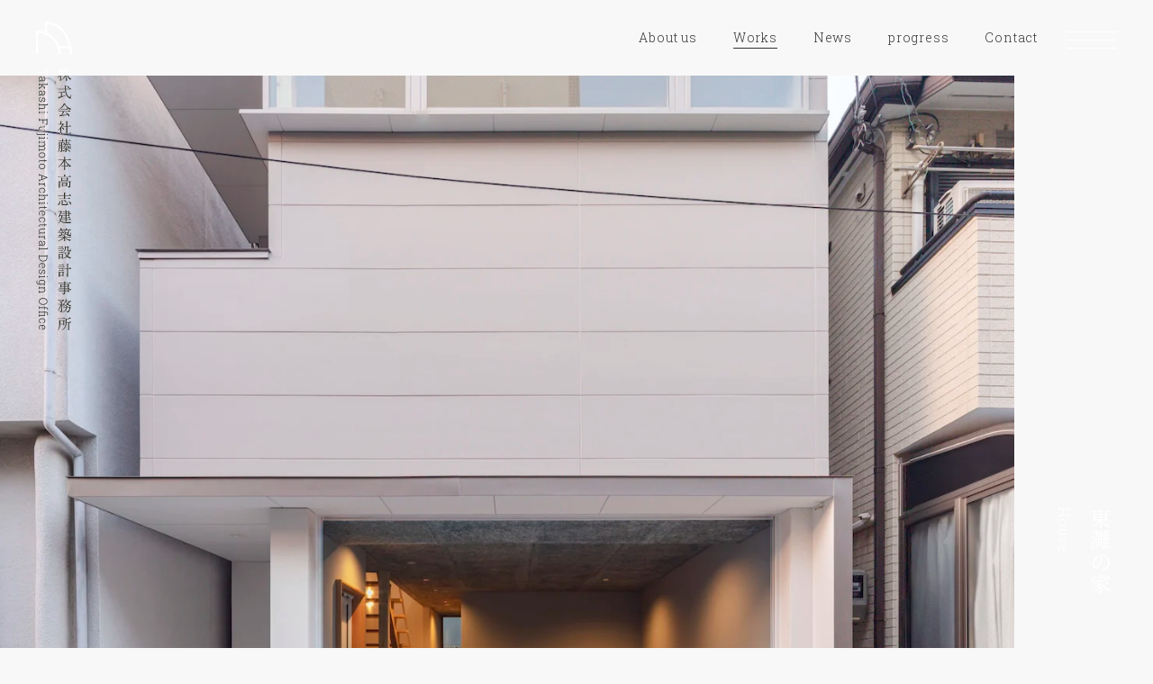

--- FILE ---
content_type: text/html; charset=UTF-8
request_url: https://www.fujimoto-archi.com/works/1011/
body_size: 66999
content:
<!doctype html><html lang="ja" class="scroll-smooth" id="html"><head><meta charset="UTF-8"><meta name="viewport" content="width=device-width, initial-scale=1,viewport-fit=cover"><title>東灘の家 | 実績 | 株式会社藤本高志建築設計事務所 | Takashi Fujimoto Architectural Design Office</title><meta name="description" content="神戸市東灘区に建つ木造2階建ての住宅です。阪神深江駅前に立地し防火地域内の土地に木造で建築できる規模として計画" /><meta name="robots" content="max-image-preview:large" /><meta name="author" content="fujimoto-archi-editor"/><link rel="canonical" href="https://www.fujimoto-archi.com/works/1011/" /><meta name="generator" content="All in One SEO (AIOSEO) 4.9.3" /><meta property="og:locale" content="ja_JP" /><meta property="og:site_name" content="株式会社藤本高志建築設計事務所 | Takashi Fujimoto Architectural Design Office" /><meta property="og:type" content="article" /><meta property="og:title" content="東灘の家 | 実績 | 株式会社藤本高志建築設計事務所 | Takashi Fujimoto Architectural Design Office" /><meta property="og:description" content="神戸市東灘区に建つ木造2階建ての住宅です。阪神深江駅前に立地し防火地域内の土地に木造で建築できる規模として計画" /><meta property="og:url" content="https://www.fujimoto-archi.com/works/1011/" /><meta property="og:image" content="https://www.fujimoto-archi.com/wp/wp-content/uploads/川江様邸_002.jpg" /><meta property="og:image:secure_url" content="https://www.fujimoto-archi.com/wp/wp-content/uploads/川江様邸_002.jpg" /><meta property="og:image:width" content="1302" /><meta property="og:image:height" content="2000" /><meta property="article:published_time" content="2024-04-03T01:17:12+00:00" /><meta property="article:modified_time" content="2024-04-05T02:34:57+00:00" /><meta property="article:publisher" content="https://www.facebook.com/fujimoto.archi" /><meta name="twitter:card" content="summary_large_image" /><meta name="twitter:title" content="東灘の家 | 実績 | 株式会社藤本高志建築設計事務所 | Takashi Fujimoto Architectural Design Office" /><meta name="twitter:description" content="神戸市東灘区に建つ木造2階建ての住宅です。阪神深江駅前に立地し防火地域内の土地に木造で建築できる規模として計画" /><meta name="twitter:image" content="https://www.fujimoto-archi.com/wp/wp-content/uploads/川江様邸_002.jpg" /> <script type="application/ld+json" class="aioseo-schema">{"@context":"https:\/\/schema.org","@graph":[{"@type":"BlogPosting","@id":"https:\/\/www.fujimoto-archi.com\/works\/1011\/#blogposting","name":"\u6771\u7058\u306e\u5bb6 | \u5b9f\u7e3e | \u682a\u5f0f\u4f1a\u793e\u85e4\u672c\u9ad8\u5fd7\u5efa\u7bc9\u8a2d\u8a08\u4e8b\u52d9\u6240 | Takashi Fujimoto Architectural Design Office","headline":"\u6771\u7058\u306e\u5bb6","author":{"@id":"https:\/\/www.fujimoto-archi.com\/author\/fujimoto-archi-editor\/#author"},"publisher":{"@id":"https:\/\/www.fujimoto-archi.com\/#organization"},"image":{"@type":"ImageObject","url":"https:\/\/www.fujimoto-archi.com\/wp\/wp-content\/uploads\/\u5ddd\u6c5f\u69d8\u90b8_002.jpg","width":1302,"height":2000},"datePublished":"2024-04-03T01:17:12+00:00","dateModified":"2024-04-05T02:34:57+00:00","inLanguage":"ja","mainEntityOfPage":{"@id":"https:\/\/www.fujimoto-archi.com\/works\/1011\/#webpage"},"isPartOf":{"@id":"https:\/\/www.fujimoto-archi.com\/works\/1011\/#webpage"},"articleSection":"\u5b9f\u7e3e, House, \u795e\u6238\u5e02\u6771\u7058\u533a, \u5175\u5eab\u770c"},{"@type":"BreadcrumbList","@id":"https:\/\/www.fujimoto-archi.com\/works\/1011\/#breadcrumblist","itemListElement":[{"@type":"ListItem","@id":"https:\/\/www.fujimoto-archi.com#listItem","position":1,"name":"\u5bb6","item":"https:\/\/www.fujimoto-archi.com","nextItem":{"@type":"ListItem","@id":"https:\/\/www.fujimoto-archi.com\/works\/#listItem","name":"\u5b9f\u7e3e"}},{"@type":"ListItem","@id":"https:\/\/www.fujimoto-archi.com\/works\/#listItem","position":2,"name":"\u5b9f\u7e3e","item":"https:\/\/www.fujimoto-archi.com\/works\/","nextItem":{"@type":"ListItem","@id":"https:\/\/www.fujimoto-archi.com\/works\/house\/#listItem","name":"House"},"previousItem":{"@type":"ListItem","@id":"https:\/\/www.fujimoto-archi.com#listItem","name":"\u5bb6"}},{"@type":"ListItem","@id":"https:\/\/www.fujimoto-archi.com\/works\/house\/#listItem","position":3,"name":"House","item":"https:\/\/www.fujimoto-archi.com\/works\/house\/","nextItem":{"@type":"ListItem","@id":"https:\/\/www.fujimoto-archi.com\/works\/1011\/#listItem","name":"\u6771\u7058\u306e\u5bb6"},"previousItem":{"@type":"ListItem","@id":"https:\/\/www.fujimoto-archi.com\/works\/#listItem","name":"\u5b9f\u7e3e"}},{"@type":"ListItem","@id":"https:\/\/www.fujimoto-archi.com\/works\/1011\/#listItem","position":4,"name":"\u6771\u7058\u306e\u5bb6","previousItem":{"@type":"ListItem","@id":"https:\/\/www.fujimoto-archi.com\/works\/house\/#listItem","name":"House"}}]},{"@type":"Organization","@id":"https:\/\/www.fujimoto-archi.com\/#organization","name":"\u682a\u5f0f\u4f1a\u793e\u85e4\u672c\u9ad8\u5fd7\u5efa\u7bc9\u8a2d\u8a08\u4e8b\u52d9\u6240 | Takashi Fujimoto Architectural Design Office","description":"\u4f4f\u307e\u3044\u624b\u304c\u5fc3\u5730\u3088\u304f\u611f\u3058\u308b\u3053\u3068\u306e\u3067\u304d\u308b\u7a7a\u9593\u3092\u63d0\u4f9b\u3059\u308b\u305f\u3081\u306b\u3001\u65bd\u4e3b\u69d8\u3068\u4e00\u7dd2\u306b\u306a\u3063\u3066\u5275\u308a\u4e0a\u3052\u308b\u30b9\u30bf\u30a4\u30eb\u3067\u8a2d\u8a08\u3057\u3066\u3044\u307e\u3059\u3002 \u4f4f\u5b85\u306e\u5834\u5408\u306f\u7279\u306b\u3001\u4f7f\u3044\u52dd\u624b\u30fb\u52d5\u7dda\u8a08\u753b\u304c\u91cd\u8981\u306b\u306a\u308a\u3001\u30c7\u30b6\u30a4\u30f3\u3068\u4e21\u7acb\u3055\u305b\u308b\u305f\u3081\u306b\u306f\u65bd\u4e3b\u69d8\u30fb\u8a2d\u8a08\u8005\u30fb\u65bd\u5de5\u8005\u304c\u540c\u3058\u76ee\u6a19\u3092\u6301\u3063\u305f\u30c1\u30fc\u30e0\u306e\u4e00\u54e1\u3068\u3057\u3066\u8a66\u884c\u932f\u8aa4\u3057\u306a\u304c\u3089\u9032\u3081\u3066\u3044\u307e\u3059\u3002","url":"https:\/\/www.fujimoto-archi.com\/","telephone":"+81675081220","logo":{"@type":"ImageObject","url":"https:\/\/www.fujimoto-archi.com\/wp\/wp-content\/uploads\/ogp.jpg","@id":"https:\/\/www.fujimoto-archi.com\/works\/1011\/#organizationLogo","width":1640,"height":856},"image":{"@id":"https:\/\/www.fujimoto-archi.com\/works\/1011\/#organizationLogo"},"sameAs":["https:\/\/www.facebook.com\/fujimoto.archi","https:\/\/www.instagram.com\/takashi.fjmt\/"]},{"@type":"Person","@id":"https:\/\/www.fujimoto-archi.com\/author\/fujimoto-archi-editor\/#author","url":"https:\/\/www.fujimoto-archi.com\/author\/fujimoto-archi-editor\/","name":"fujimoto-archi-editor","image":{"@type":"ImageObject","@id":"https:\/\/www.fujimoto-archi.com\/works\/1011\/#authorImage","url":"https:\/\/secure.gravatar.com\/avatar\/bd5c5a5cd10d86cc015a7d63b767f1d35555a3726f2041a7ce6741621abecd9e?s=96&d=mm&r=g","width":96,"height":96,"caption":"fujimoto-archi-editor"}},{"@type":"WebPage","@id":"https:\/\/www.fujimoto-archi.com\/works\/1011\/#webpage","url":"https:\/\/www.fujimoto-archi.com\/works\/1011\/","name":"\u6771\u7058\u306e\u5bb6 | \u5b9f\u7e3e | \u682a\u5f0f\u4f1a\u793e\u85e4\u672c\u9ad8\u5fd7\u5efa\u7bc9\u8a2d\u8a08\u4e8b\u52d9\u6240 | Takashi Fujimoto Architectural Design Office","description":"\u795e\u6238\u5e02\u6771\u7058\u533a\u306b\u5efa\u3064\u6728\u90202\u968e\u5efa\u3066\u306e\u4f4f\u5b85\u3067\u3059\u3002\u962a\u795e\u6df1\u6c5f\u99c5\u524d\u306b\u7acb\u5730\u3057\u9632\u706b\u5730\u57df\u5185\u306e\u571f\u5730\u306b\u6728\u9020\u3067\u5efa\u7bc9\u3067\u304d\u308b\u898f\u6a21\u3068\u3057\u3066\u8a08\u753b","inLanguage":"ja","isPartOf":{"@id":"https:\/\/www.fujimoto-archi.com\/#website"},"breadcrumb":{"@id":"https:\/\/www.fujimoto-archi.com\/works\/1011\/#breadcrumblist"},"author":{"@id":"https:\/\/www.fujimoto-archi.com\/author\/fujimoto-archi-editor\/#author"},"creator":{"@id":"https:\/\/www.fujimoto-archi.com\/author\/fujimoto-archi-editor\/#author"},"image":{"@type":"ImageObject","url":"https:\/\/www.fujimoto-archi.com\/wp\/wp-content\/uploads\/\u5ddd\u6c5f\u69d8\u90b8_002.jpg","@id":"https:\/\/www.fujimoto-archi.com\/works\/1011\/#mainImage","width":1302,"height":2000},"primaryImageOfPage":{"@id":"https:\/\/www.fujimoto-archi.com\/works\/1011\/#mainImage"},"datePublished":"2024-04-03T01:17:12+00:00","dateModified":"2024-04-05T02:34:57+00:00"},{"@type":"WebSite","@id":"https:\/\/www.fujimoto-archi.com\/#website","url":"https:\/\/www.fujimoto-archi.com\/","name":"\u682a\u5f0f\u4f1a\u793e\u85e4\u672c\u9ad8\u5fd7\u5efa\u7bc9\u8a2d\u8a08\u4e8b\u52d9\u6240 | Takashi Fujimoto Architectural Design Office","description":"\u4f4f\u307e\u3044\u624b\u304c\u5fc3\u5730\u3088\u304f\u611f\u3058\u308b\u3053\u3068\u306e\u3067\u304d\u308b\u7a7a\u9593\u3092\u63d0\u4f9b\u3059\u308b\u305f\u3081\u306b\u3001\u65bd\u4e3b\u69d8\u3068\u4e00\u7dd2\u306b\u306a\u3063\u3066\u5275\u308a\u4e0a\u3052\u308b\u30b9\u30bf\u30a4\u30eb\u3067\u8a2d\u8a08\u3057\u3066\u3044\u307e\u3059\u3002 \u4f4f\u5b85\u306e\u5834\u5408\u306f\u7279\u306b\u3001\u4f7f\u3044\u52dd\u624b\u30fb\u52d5\u7dda\u8a08\u753b\u304c\u91cd\u8981\u306b\u306a\u308a\u3001\u30c7\u30b6\u30a4\u30f3\u3068\u4e21\u7acb\u3055\u305b\u308b\u305f\u3081\u306b\u306f\u65bd\u4e3b\u69d8\u30fb\u8a2d\u8a08\u8005\u30fb\u65bd\u5de5\u8005\u304c\u540c\u3058\u76ee\u6a19\u3092\u6301\u3063\u305f\u30c1\u30fc\u30e0\u306e\u4e00\u54e1\u3068\u3057\u3066\u8a66\u884c\u932f\u8aa4\u3057\u306a\u304c\u3089\u9032\u3081\u3066\u3044\u307e\u3059\u3002","inLanguage":"ja","publisher":{"@id":"https:\/\/www.fujimoto-archi.com\/#organization"}}]}</script> <link rel='dns-prefetch' href='//challenges.cloudflare.com' /><link rel="alternate" type="application/rss+xml" title="株式会社藤本高志建築設計事務所 | Takashi Fujimoto Architectural Design Office &raquo; 東灘の家 のコメントのフィード" href="https://www.fujimoto-archi.com/works/1011/feed/" /><link rel="alternate" title="oEmbed (JSON)" type="application/json+oembed" href="https://www.fujimoto-archi.com/wp-json/oembed/1.0/embed?url=https%3A%2F%2Fwww.fujimoto-archi.com%2Fworks%2F1011%2F" /><link rel="alternate" title="oEmbed (XML)" type="text/xml+oembed" href="https://www.fujimoto-archi.com/wp-json/oembed/1.0/embed?url=https%3A%2F%2Fwww.fujimoto-archi.com%2Fworks%2F1011%2F&#038;format=xml" /><style id='wp-img-auto-sizes-contain-inline-css' type='text/css'>img:is([sizes=auto i],[sizes^="auto," i]){contain-intrinsic-size:3000px 1500px}
/*# sourceURL=wp-img-auto-sizes-contain-inline-css */</style><style id='wp-block-library-inline-css' type='text/css'>:root{--wp-block-synced-color:#7a00df;--wp-block-synced-color--rgb:122,0,223;--wp-bound-block-color:var(--wp-block-synced-color);--wp-editor-canvas-background:#ddd;--wp-admin-theme-color:#007cba;--wp-admin-theme-color--rgb:0,124,186;--wp-admin-theme-color-darker-10:#006ba1;--wp-admin-theme-color-darker-10--rgb:0,107,160.5;--wp-admin-theme-color-darker-20:#005a87;--wp-admin-theme-color-darker-20--rgb:0,90,135;--wp-admin-border-width-focus:2px}@media (min-resolution:192dpi){:root{--wp-admin-border-width-focus:1.5px}}.wp-element-button{cursor:pointer}:root .has-very-light-gray-background-color{background-color:#eee}:root .has-very-dark-gray-background-color{background-color:#313131}:root .has-very-light-gray-color{color:#eee}:root .has-very-dark-gray-color{color:#313131}:root .has-vivid-green-cyan-to-vivid-cyan-blue-gradient-background{background:linear-gradient(135deg,#00d084,#0693e3)}:root .has-purple-crush-gradient-background{background:linear-gradient(135deg,#34e2e4,#4721fb 50%,#ab1dfe)}:root .has-hazy-dawn-gradient-background{background:linear-gradient(135deg,#faaca8,#dad0ec)}:root .has-subdued-olive-gradient-background{background:linear-gradient(135deg,#fafae1,#67a671)}:root .has-atomic-cream-gradient-background{background:linear-gradient(135deg,#fdd79a,#004a59)}:root .has-nightshade-gradient-background{background:linear-gradient(135deg,#330968,#31cdcf)}:root .has-midnight-gradient-background{background:linear-gradient(135deg,#020381,#2874fc)}:root{--wp--preset--font-size--normal:16px;--wp--preset--font-size--huge:42px}.has-regular-font-size{font-size:1em}.has-larger-font-size{font-size:2.625em}.has-normal-font-size{font-size:var(--wp--preset--font-size--normal)}.has-huge-font-size{font-size:var(--wp--preset--font-size--huge)}:root .has-text-align-center{text-align:center}:root .has-text-align-left{text-align:left}:root .has-text-align-right{text-align:right}.has-fit-text{white-space:nowrap!important}#end-resizable-editor-section{display:none}.aligncenter{clear:both}.items-justified-left{justify-content:flex-start}.items-justified-center{justify-content:center}.items-justified-right{justify-content:flex-end}.items-justified-space-between{justify-content:space-between}.screen-reader-text{word-wrap:normal!important;border:0;clip-path:inset(50%);height:1px;margin:-1px;overflow:hidden;padding:0;position:absolute;width:1px}.screen-reader-text:focus{background-color:#ddd;clip-path:none;color:#444;display:block;font-size:1em;height:auto;left:5px;line-height:normal;padding:15px 23px 14px;text-decoration:none;top:5px;width:auto;z-index:100000}html :where(.has-border-color){border-style:solid}html :where([style*=border-top-color]){border-top-style:solid}html :where([style*=border-right-color]){border-right-style:solid}html :where([style*=border-bottom-color]){border-bottom-style:solid}html :where([style*=border-left-color]){border-left-style:solid}html :where([style*=border-width]){border-style:solid}html :where([style*=border-top-width]){border-top-style:solid}html :where([style*=border-right-width]){border-right-style:solid}html :where([style*=border-bottom-width]){border-bottom-style:solid}html :where([style*=border-left-width]){border-left-style:solid}html :where(img[class*=wp-image-]){height:auto;max-width:100%}:where(figure){margin:0 0 1em}html :where(.is-position-sticky){--wp-admin--admin-bar--position-offset:var(--wp-admin--admin-bar--height,0px)}@media screen and (max-width:600px){html :where(.is-position-sticky){--wp-admin--admin-bar--position-offset:0px}}

/*# sourceURL=wp-block-library-inline-css */</style><style id='wp-block-columns-inline-css' type='text/css'>.wp-block-columns{box-sizing:border-box;display:flex;flex-wrap:wrap!important}@media (min-width:782px){.wp-block-columns{flex-wrap:nowrap!important}}.wp-block-columns{align-items:normal!important}.wp-block-columns.are-vertically-aligned-top{align-items:flex-start}.wp-block-columns.are-vertically-aligned-center{align-items:center}.wp-block-columns.are-vertically-aligned-bottom{align-items:flex-end}@media (max-width:781px){.wp-block-columns:not(.is-not-stacked-on-mobile)>.wp-block-column{flex-basis:100%!important}}@media (min-width:782px){.wp-block-columns:not(.is-not-stacked-on-mobile)>.wp-block-column{flex-basis:0;flex-grow:1}.wp-block-columns:not(.is-not-stacked-on-mobile)>.wp-block-column[style*=flex-basis]{flex-grow:0}}.wp-block-columns.is-not-stacked-on-mobile{flex-wrap:nowrap!important}.wp-block-columns.is-not-stacked-on-mobile>.wp-block-column{flex-basis:0;flex-grow:1}.wp-block-columns.is-not-stacked-on-mobile>.wp-block-column[style*=flex-basis]{flex-grow:0}:where(.wp-block-columns){margin-bottom:1.75em}:where(.wp-block-columns.has-background){padding:1.25em 2.375em}.wp-block-column{flex-grow:1;min-width:0;overflow-wrap:break-word;word-break:break-word}.wp-block-column.is-vertically-aligned-top{align-self:flex-start}.wp-block-column.is-vertically-aligned-center{align-self:center}.wp-block-column.is-vertically-aligned-bottom{align-self:flex-end}.wp-block-column.is-vertically-aligned-stretch{align-self:stretch}.wp-block-column.is-vertically-aligned-bottom,.wp-block-column.is-vertically-aligned-center,.wp-block-column.is-vertically-aligned-top{width:100%}
/*# sourceURL=https://www.fujimoto-archi.com/wp/wp-content/plugins/gutenberg/build/styles/block-library/columns/style.css */</style><style id='wp-block-paragraph-inline-css' type='text/css'>.is-small-text{font-size:.875em}.is-regular-text{font-size:1em}.is-large-text{font-size:2.25em}.is-larger-text{font-size:3em}.has-drop-cap:not(:focus):first-letter{float:left;font-size:8.4em;font-style:normal;font-weight:100;line-height:.68;margin:.05em .1em 0 0;text-transform:uppercase}body.rtl .has-drop-cap:not(:focus):first-letter{float:none;margin-left:.1em}p.has-drop-cap.has-background{overflow:hidden}:root :where(p.has-background){padding:1.25em 2.375em}:where(p.has-text-color:not(.has-link-color)) a{color:inherit}p.has-text-align-left[style*="writing-mode:vertical-lr"],p.has-text-align-right[style*="writing-mode:vertical-rl"]{rotate:180deg}
/*# sourceURL=https://www.fujimoto-archi.com/wp/wp-content/plugins/gutenberg/build/styles/block-library/paragraph/style.css */</style><style id='wp-block-table-inline-css' type='text/css'>.wp-block-table{overflow-x:auto}.wp-block-table table{border-collapse:collapse;width:100%}.wp-block-table thead{border-bottom:3px solid}.wp-block-table tfoot{border-top:3px solid}.wp-block-table td,.wp-block-table th{border:1px solid;padding:.5em}.wp-block-table .has-fixed-layout{table-layout:fixed;width:100%}.wp-block-table .has-fixed-layout td,.wp-block-table .has-fixed-layout th{word-break:break-word}.wp-block-table.aligncenter,.wp-block-table.alignleft,.wp-block-table.alignright{display:table;width:auto}.wp-block-table.aligncenter td,.wp-block-table.aligncenter th,.wp-block-table.alignleft td,.wp-block-table.alignleft th,.wp-block-table.alignright td,.wp-block-table.alignright th{word-break:break-word}.wp-block-table .has-subtle-light-gray-background-color{background-color:#f3f4f5}.wp-block-table .has-subtle-pale-green-background-color{background-color:#e9fbe5}.wp-block-table .has-subtle-pale-blue-background-color{background-color:#e7f5fe}.wp-block-table .has-subtle-pale-pink-background-color{background-color:#fcf0ef}.wp-block-table.is-style-stripes{background-color:initial;border-collapse:inherit;border-spacing:0}.wp-block-table.is-style-stripes tbody tr:nth-child(odd){background-color:#f0f0f0}.wp-block-table.is-style-stripes.has-subtle-light-gray-background-color tbody tr:nth-child(odd){background-color:#f3f4f5}.wp-block-table.is-style-stripes.has-subtle-pale-green-background-color tbody tr:nth-child(odd){background-color:#e9fbe5}.wp-block-table.is-style-stripes.has-subtle-pale-blue-background-color tbody tr:nth-child(odd){background-color:#e7f5fe}.wp-block-table.is-style-stripes.has-subtle-pale-pink-background-color tbody tr:nth-child(odd){background-color:#fcf0ef}.wp-block-table.is-style-stripes td,.wp-block-table.is-style-stripes th{border-color:#0000}.wp-block-table.is-style-stripes{border-bottom:1px solid #f0f0f0}.wp-block-table .has-border-color td,.wp-block-table .has-border-color th,.wp-block-table .has-border-color tr,.wp-block-table .has-border-color>*{border-color:inherit}.wp-block-table table[style*=border-top-color] tr:first-child,.wp-block-table table[style*=border-top-color] tr:first-child td,.wp-block-table table[style*=border-top-color] tr:first-child th,.wp-block-table table[style*=border-top-color]>*,.wp-block-table table[style*=border-top-color]>* td,.wp-block-table table[style*=border-top-color]>* th{border-top-color:inherit}.wp-block-table table[style*=border-top-color] tr:not(:first-child){border-top-color:initial}.wp-block-table table[style*=border-right-color] td:last-child,.wp-block-table table[style*=border-right-color] th,.wp-block-table table[style*=border-right-color] tr,.wp-block-table table[style*=border-right-color]>*{border-right-color:inherit}.wp-block-table table[style*=border-bottom-color] tr:last-child,.wp-block-table table[style*=border-bottom-color] tr:last-child td,.wp-block-table table[style*=border-bottom-color] tr:last-child th,.wp-block-table table[style*=border-bottom-color]>*,.wp-block-table table[style*=border-bottom-color]>* td,.wp-block-table table[style*=border-bottom-color]>* th{border-bottom-color:inherit}.wp-block-table table[style*=border-bottom-color] tr:not(:last-child){border-bottom-color:initial}.wp-block-table table[style*=border-left-color] td:first-child,.wp-block-table table[style*=border-left-color] th,.wp-block-table table[style*=border-left-color] tr,.wp-block-table table[style*=border-left-color]>*{border-left-color:inherit}.wp-block-table table[style*=border-style] td,.wp-block-table table[style*=border-style] th,.wp-block-table table[style*=border-style] tr,.wp-block-table table[style*=border-style]>*{border-style:inherit}.wp-block-table table[style*=border-width] td,.wp-block-table table[style*=border-width] th,.wp-block-table table[style*=border-width] tr,.wp-block-table table[style*=border-width]>*{border-style:inherit;border-width:inherit}
/*# sourceURL=https://www.fujimoto-archi.com/wp/wp-content/plugins/gutenberg/build/styles/block-library/table/style.css */</style><style id='wp-block-heading-inline-css' type='text/css'>h1:where(.wp-block-heading).has-background,h2:where(.wp-block-heading).has-background,h3:where(.wp-block-heading).has-background,h4:where(.wp-block-heading).has-background,h5:where(.wp-block-heading).has-background,h6:where(.wp-block-heading).has-background{padding:1.25em 2.375em}h1.has-text-align-left[style*=writing-mode]:where([style*=vertical-lr]),h1.has-text-align-right[style*=writing-mode]:where([style*=vertical-rl]),h2.has-text-align-left[style*=writing-mode]:where([style*=vertical-lr]),h2.has-text-align-right[style*=writing-mode]:where([style*=vertical-rl]),h3.has-text-align-left[style*=writing-mode]:where([style*=vertical-lr]),h3.has-text-align-right[style*=writing-mode]:where([style*=vertical-rl]),h4.has-text-align-left[style*=writing-mode]:where([style*=vertical-lr]),h4.has-text-align-right[style*=writing-mode]:where([style*=vertical-rl]),h5.has-text-align-left[style*=writing-mode]:where([style*=vertical-lr]),h5.has-text-align-right[style*=writing-mode]:where([style*=vertical-rl]),h6.has-text-align-left[style*=writing-mode]:where([style*=vertical-lr]),h6.has-text-align-right[style*=writing-mode]:where([style*=vertical-rl]){rotate:180deg}
/*# sourceURL=https://www.fujimoto-archi.com/wp/wp-content/plugins/gutenberg/build/styles/block-library/heading/style.css */</style><style id='wp-block-image-inline-css' type='text/css'>.wp-block-image>a,.wp-block-image>figure>a{display:inline-block}.wp-block-image img{box-sizing:border-box;height:auto;max-width:100%;vertical-align:bottom}@media not (prefers-reduced-motion){.wp-block-image img.hide{visibility:hidden}.wp-block-image img.show{animation:show-content-image .4s}}.wp-block-image[style*=border-radius] img,.wp-block-image[style*=border-radius]>a{border-radius:inherit}.wp-block-image.has-custom-border img{box-sizing:border-box}.wp-block-image.aligncenter{text-align:center}.wp-block-image.alignfull>a,.wp-block-image.alignwide>a{width:100%}.wp-block-image.alignfull img,.wp-block-image.alignwide img{height:auto;width:100%}.wp-block-image .aligncenter,.wp-block-image .alignleft,.wp-block-image .alignright,.wp-block-image.aligncenter,.wp-block-image.alignleft,.wp-block-image.alignright{display:table}.wp-block-image .aligncenter>figcaption,.wp-block-image .alignleft>figcaption,.wp-block-image .alignright>figcaption,.wp-block-image.aligncenter>figcaption,.wp-block-image.alignleft>figcaption,.wp-block-image.alignright>figcaption{caption-side:bottom;display:table-caption}.wp-block-image .alignleft{float:left;margin:.5em 1em .5em 0}.wp-block-image .alignright{float:right;margin:.5em 0 .5em 1em}.wp-block-image .aligncenter{margin-left:auto;margin-right:auto}.wp-block-image :where(figcaption){margin-bottom:1em;margin-top:.5em}.wp-block-image.is-style-circle-mask img{border-radius:9999px}@supports ((-webkit-mask-image:none) or (mask-image:none)) or (-webkit-mask-image:none){.wp-block-image.is-style-circle-mask img{border-radius:0;-webkit-mask-image:url('data:image/svg+xml;utf8,<svg viewBox="0 0 100 100" xmlns="http://www.w3.org/2000/svg"><circle cx="50" cy="50" r="50"/></svg>');mask-image:url('data:image/svg+xml;utf8,<svg viewBox="0 0 100 100" xmlns="http://www.w3.org/2000/svg"><circle cx="50" cy="50" r="50"/></svg>');mask-mode:alpha;-webkit-mask-position:center;mask-position:center;-webkit-mask-repeat:no-repeat;mask-repeat:no-repeat;-webkit-mask-size:contain;mask-size:contain}}:root :where(.wp-block-image.is-style-rounded img,.wp-block-image .is-style-rounded img){border-radius:9999px}.wp-block-image figure{margin:0}.wp-lightbox-container{display:flex;flex-direction:column;position:relative}.wp-lightbox-container img{cursor:zoom-in}.wp-lightbox-container img:hover+button{opacity:1}.wp-lightbox-container button{align-items:center;backdrop-filter:blur(16px) saturate(180%);background-color:#5a5a5a40;border:none;border-radius:4px;cursor:zoom-in;display:flex;height:20px;justify-content:center;opacity:0;padding:0;position:absolute;right:16px;text-align:center;top:16px;width:20px;z-index:100}@media not (prefers-reduced-motion){.wp-lightbox-container button{transition:opacity .2s ease}}.wp-lightbox-container button:focus-visible{outline:3px auto #5a5a5a40;outline:3px auto -webkit-focus-ring-color;outline-offset:3px}.wp-lightbox-container button:hover{cursor:pointer;opacity:1}.wp-lightbox-container button:focus{opacity:1}.wp-lightbox-container button:focus,.wp-lightbox-container button:hover,.wp-lightbox-container button:not(:hover):not(:active):not(.has-background){background-color:#5a5a5a40;border:none}.wp-lightbox-overlay{box-sizing:border-box;cursor:zoom-out;height:100vh;left:0;overflow:hidden;position:fixed;top:0;visibility:hidden;width:100%;z-index:100000}.wp-lightbox-overlay .close-button{align-items:center;cursor:pointer;display:flex;justify-content:center;min-height:40px;min-width:40px;padding:0;position:absolute;right:calc(env(safe-area-inset-right) + 16px);top:calc(env(safe-area-inset-top) + 16px);z-index:5000000}.wp-lightbox-overlay .close-button:focus,.wp-lightbox-overlay .close-button:hover,.wp-lightbox-overlay .close-button:not(:hover):not(:active):not(.has-background){background:none;border:none}.wp-lightbox-overlay .lightbox-image-container{height:var(--wp--lightbox-container-height);left:50%;overflow:hidden;position:absolute;top:50%;transform:translate(-50%,-50%);transform-origin:top left;width:var(--wp--lightbox-container-width);z-index:9999999999}.wp-lightbox-overlay .wp-block-image{align-items:center;box-sizing:border-box;display:flex;height:100%;justify-content:center;margin:0;position:relative;transform-origin:0 0;width:100%;z-index:3000000}.wp-lightbox-overlay .wp-block-image img{height:var(--wp--lightbox-image-height);min-height:var(--wp--lightbox-image-height);min-width:var(--wp--lightbox-image-width);width:var(--wp--lightbox-image-width)}.wp-lightbox-overlay .wp-block-image figcaption{display:none}.wp-lightbox-overlay button{background:none;border:none}.wp-lightbox-overlay .scrim{background-color:#fff;height:100%;opacity:.9;position:absolute;width:100%;z-index:2000000}.wp-lightbox-overlay.active{visibility:visible}@media not (prefers-reduced-motion){.wp-lightbox-overlay.active{animation:turn-on-visibility .25s both}.wp-lightbox-overlay.active img{animation:turn-on-visibility .35s both}.wp-lightbox-overlay.show-closing-animation:not(.active){animation:turn-off-visibility .35s both}.wp-lightbox-overlay.show-closing-animation:not(.active) img{animation:turn-off-visibility .25s both}.wp-lightbox-overlay.zoom.active{animation:none;opacity:1;visibility:visible}.wp-lightbox-overlay.zoom.active .lightbox-image-container{animation:lightbox-zoom-in .4s}.wp-lightbox-overlay.zoom.active .lightbox-image-container img{animation:none}.wp-lightbox-overlay.zoom.active .scrim{animation:turn-on-visibility .4s forwards}.wp-lightbox-overlay.zoom.show-closing-animation:not(.active){animation:none}.wp-lightbox-overlay.zoom.show-closing-animation:not(.active) .lightbox-image-container{animation:lightbox-zoom-out .4s}.wp-lightbox-overlay.zoom.show-closing-animation:not(.active) .lightbox-image-container img{animation:none}.wp-lightbox-overlay.zoom.show-closing-animation:not(.active) .scrim{animation:turn-off-visibility .4s forwards}}@keyframes show-content-image{0%{visibility:hidden}99%{visibility:hidden}to{visibility:visible}}@keyframes turn-on-visibility{0%{opacity:0}to{opacity:1}}@keyframes turn-off-visibility{0%{opacity:1;visibility:visible}99%{opacity:0;visibility:visible}to{opacity:0;visibility:hidden}}@keyframes lightbox-zoom-in{0%{transform:translate(calc((-100vw + var(--wp--lightbox-scrollbar-width))/2 + var(--wp--lightbox-initial-left-position)),calc(-50vh + var(--wp--lightbox-initial-top-position))) scale(var(--wp--lightbox-scale))}to{transform:translate(-50%,-50%) scale(1)}}@keyframes lightbox-zoom-out{0%{transform:translate(-50%,-50%) scale(1);visibility:visible}99%{visibility:visible}to{transform:translate(calc((-100vw + var(--wp--lightbox-scrollbar-width))/2 + var(--wp--lightbox-initial-left-position)),calc(-50vh + var(--wp--lightbox-initial-top-position))) scale(var(--wp--lightbox-scale));visibility:hidden}}
/*# sourceURL=https://www.fujimoto-archi.com/wp/wp-content/plugins/gutenberg/build/styles/block-library/image/style.css */</style><style id='global-styles-inline-css' type='text/css'>:root{--wp--preset--aspect-ratio--square: 1;--wp--preset--aspect-ratio--4-3: 4/3;--wp--preset--aspect-ratio--3-4: 3/4;--wp--preset--aspect-ratio--3-2: 3/2;--wp--preset--aspect-ratio--2-3: 2/3;--wp--preset--aspect-ratio--16-9: 16/9;--wp--preset--aspect-ratio--9-16: 9/16;--wp--preset--color--black: #000000;--wp--preset--color--cyan-bluish-gray: #abb8c3;--wp--preset--color--white: #ffffff;--wp--preset--color--pale-pink: #f78da7;--wp--preset--color--vivid-red: #cf2e2e;--wp--preset--color--luminous-vivid-orange: #ff6900;--wp--preset--color--luminous-vivid-amber: #fcb900;--wp--preset--color--light-green-cyan: #7bdcb5;--wp--preset--color--vivid-green-cyan: #00d084;--wp--preset--color--pale-cyan-blue: #8ed1fc;--wp--preset--color--vivid-cyan-blue: #0693e3;--wp--preset--color--vivid-purple: #9b51e0;--wp--preset--gradient--vivid-cyan-blue-to-vivid-purple: linear-gradient(135deg,rgb(6,147,227) 0%,rgb(155,81,224) 100%);--wp--preset--gradient--light-green-cyan-to-vivid-green-cyan: linear-gradient(135deg,rgb(122,220,180) 0%,rgb(0,208,130) 100%);--wp--preset--gradient--luminous-vivid-amber-to-luminous-vivid-orange: linear-gradient(135deg,rgb(252,185,0) 0%,rgb(255,105,0) 100%);--wp--preset--gradient--luminous-vivid-orange-to-vivid-red: linear-gradient(135deg,rgb(255,105,0) 0%,rgb(207,46,46) 100%);--wp--preset--gradient--very-light-gray-to-cyan-bluish-gray: linear-gradient(135deg,rgb(238,238,238) 0%,rgb(169,184,195) 100%);--wp--preset--gradient--cool-to-warm-spectrum: linear-gradient(135deg,rgb(74,234,220) 0%,rgb(151,120,209) 20%,rgb(207,42,186) 40%,rgb(238,44,130) 60%,rgb(251,105,98) 80%,rgb(254,248,76) 100%);--wp--preset--gradient--blush-light-purple: linear-gradient(135deg,rgb(255,206,236) 0%,rgb(152,150,240) 100%);--wp--preset--gradient--blush-bordeaux: linear-gradient(135deg,rgb(254,205,165) 0%,rgb(254,45,45) 50%,rgb(107,0,62) 100%);--wp--preset--gradient--luminous-dusk: linear-gradient(135deg,rgb(255,203,112) 0%,rgb(199,81,192) 50%,rgb(65,88,208) 100%);--wp--preset--gradient--pale-ocean: linear-gradient(135deg,rgb(255,245,203) 0%,rgb(182,227,212) 50%,rgb(51,167,181) 100%);--wp--preset--gradient--electric-grass: linear-gradient(135deg,rgb(202,248,128) 0%,rgb(113,206,126) 100%);--wp--preset--gradient--midnight: linear-gradient(135deg,rgb(2,3,129) 0%,rgb(40,116,252) 100%);--wp--preset--font-size--small: 13px;--wp--preset--font-size--medium: 20px;--wp--preset--font-size--large: 36px;--wp--preset--font-size--x-large: 42px;--wp--preset--spacing--20: 0.44rem;--wp--preset--spacing--30: 0.67rem;--wp--preset--spacing--40: 1rem;--wp--preset--spacing--50: 1.5rem;--wp--preset--spacing--60: 2.25rem;--wp--preset--spacing--70: 3.38rem;--wp--preset--spacing--80: 5.06rem;--wp--preset--shadow--natural: 6px 6px 9px rgba(0, 0, 0, 0.2);--wp--preset--shadow--deep: 12px 12px 50px rgba(0, 0, 0, 0.4);--wp--preset--shadow--sharp: 6px 6px 0px rgba(0, 0, 0, 0.2);--wp--preset--shadow--outlined: 6px 6px 0px -3px rgb(255, 255, 255), 6px 6px rgb(0, 0, 0);--wp--preset--shadow--crisp: 6px 6px 0px rgb(0, 0, 0);}:where(.is-layout-flex){gap: 0.5em;}:where(.is-layout-grid){gap: 0.5em;}body .is-layout-flex{display: flex;}.is-layout-flex{flex-wrap: wrap;align-items: center;}.is-layout-flex > :is(*, div){margin: 0;}body .is-layout-grid{display: grid;}.is-layout-grid > :is(*, div){margin: 0;}:where(.wp-block-columns.is-layout-flex){gap: 2em;}:where(.wp-block-columns.is-layout-grid){gap: 2em;}:where(.wp-block-post-template.is-layout-flex){gap: 1.25em;}:where(.wp-block-post-template.is-layout-grid){gap: 1.25em;}.has-black-color{color: var(--wp--preset--color--black) !important;}.has-cyan-bluish-gray-color{color: var(--wp--preset--color--cyan-bluish-gray) !important;}.has-white-color{color: var(--wp--preset--color--white) !important;}.has-pale-pink-color{color: var(--wp--preset--color--pale-pink) !important;}.has-vivid-red-color{color: var(--wp--preset--color--vivid-red) !important;}.has-luminous-vivid-orange-color{color: var(--wp--preset--color--luminous-vivid-orange) !important;}.has-luminous-vivid-amber-color{color: var(--wp--preset--color--luminous-vivid-amber) !important;}.has-light-green-cyan-color{color: var(--wp--preset--color--light-green-cyan) !important;}.has-vivid-green-cyan-color{color: var(--wp--preset--color--vivid-green-cyan) !important;}.has-pale-cyan-blue-color{color: var(--wp--preset--color--pale-cyan-blue) !important;}.has-vivid-cyan-blue-color{color: var(--wp--preset--color--vivid-cyan-blue) !important;}.has-vivid-purple-color{color: var(--wp--preset--color--vivid-purple) !important;}.has-black-background-color{background-color: var(--wp--preset--color--black) !important;}.has-cyan-bluish-gray-background-color{background-color: var(--wp--preset--color--cyan-bluish-gray) !important;}.has-white-background-color{background-color: var(--wp--preset--color--white) !important;}.has-pale-pink-background-color{background-color: var(--wp--preset--color--pale-pink) !important;}.has-vivid-red-background-color{background-color: var(--wp--preset--color--vivid-red) !important;}.has-luminous-vivid-orange-background-color{background-color: var(--wp--preset--color--luminous-vivid-orange) !important;}.has-luminous-vivid-amber-background-color{background-color: var(--wp--preset--color--luminous-vivid-amber) !important;}.has-light-green-cyan-background-color{background-color: var(--wp--preset--color--light-green-cyan) !important;}.has-vivid-green-cyan-background-color{background-color: var(--wp--preset--color--vivid-green-cyan) !important;}.has-pale-cyan-blue-background-color{background-color: var(--wp--preset--color--pale-cyan-blue) !important;}.has-vivid-cyan-blue-background-color{background-color: var(--wp--preset--color--vivid-cyan-blue) !important;}.has-vivid-purple-background-color{background-color: var(--wp--preset--color--vivid-purple) !important;}.has-black-border-color{border-color: var(--wp--preset--color--black) !important;}.has-cyan-bluish-gray-border-color{border-color: var(--wp--preset--color--cyan-bluish-gray) !important;}.has-white-border-color{border-color: var(--wp--preset--color--white) !important;}.has-pale-pink-border-color{border-color: var(--wp--preset--color--pale-pink) !important;}.has-vivid-red-border-color{border-color: var(--wp--preset--color--vivid-red) !important;}.has-luminous-vivid-orange-border-color{border-color: var(--wp--preset--color--luminous-vivid-orange) !important;}.has-luminous-vivid-amber-border-color{border-color: var(--wp--preset--color--luminous-vivid-amber) !important;}.has-light-green-cyan-border-color{border-color: var(--wp--preset--color--light-green-cyan) !important;}.has-vivid-green-cyan-border-color{border-color: var(--wp--preset--color--vivid-green-cyan) !important;}.has-pale-cyan-blue-border-color{border-color: var(--wp--preset--color--pale-cyan-blue) !important;}.has-vivid-cyan-blue-border-color{border-color: var(--wp--preset--color--vivid-cyan-blue) !important;}.has-vivid-purple-border-color{border-color: var(--wp--preset--color--vivid-purple) !important;}.has-vivid-cyan-blue-to-vivid-purple-gradient-background{background: var(--wp--preset--gradient--vivid-cyan-blue-to-vivid-purple) !important;}.has-light-green-cyan-to-vivid-green-cyan-gradient-background{background: var(--wp--preset--gradient--light-green-cyan-to-vivid-green-cyan) !important;}.has-luminous-vivid-amber-to-luminous-vivid-orange-gradient-background{background: var(--wp--preset--gradient--luminous-vivid-amber-to-luminous-vivid-orange) !important;}.has-luminous-vivid-orange-to-vivid-red-gradient-background{background: var(--wp--preset--gradient--luminous-vivid-orange-to-vivid-red) !important;}.has-very-light-gray-to-cyan-bluish-gray-gradient-background{background: var(--wp--preset--gradient--very-light-gray-to-cyan-bluish-gray) !important;}.has-cool-to-warm-spectrum-gradient-background{background: var(--wp--preset--gradient--cool-to-warm-spectrum) !important;}.has-blush-light-purple-gradient-background{background: var(--wp--preset--gradient--blush-light-purple) !important;}.has-blush-bordeaux-gradient-background{background: var(--wp--preset--gradient--blush-bordeaux) !important;}.has-luminous-dusk-gradient-background{background: var(--wp--preset--gradient--luminous-dusk) !important;}.has-pale-ocean-gradient-background{background: var(--wp--preset--gradient--pale-ocean) !important;}.has-electric-grass-gradient-background{background: var(--wp--preset--gradient--electric-grass) !important;}.has-midnight-gradient-background{background: var(--wp--preset--gradient--midnight) !important;}.has-small-font-size{font-size: var(--wp--preset--font-size--small) !important;}.has-medium-font-size{font-size: var(--wp--preset--font-size--medium) !important;}.has-large-font-size{font-size: var(--wp--preset--font-size--large) !important;}.has-x-large-font-size{font-size: var(--wp--preset--font-size--x-large) !important;}
:where(.wp-block-columns.is-layout-flex){gap: 2em;}:where(.wp-block-columns.is-layout-grid){gap: 2em;}
/*# sourceURL=global-styles-inline-css */</style><style id='core-block-supports-inline-css' type='text/css'>.wp-container-core-columns-is-layout-9d6595d7{flex-wrap:nowrap;}
/*# sourceURL=core-block-supports-inline-css */</style><style id='classic-theme-styles-inline-css' type='text/css'>.wp-block-button__link{background-color:#32373c;border-radius:9999px;box-shadow:none;color:#fff;font-size:1.125em;padding:calc(.667em + 2px) calc(1.333em + 2px);text-decoration:none}.wp-block-file__button{background:#32373c;color:#fff}.wp-block-accordion-heading{margin:0}.wp-block-accordion-heading__toggle{background-color:inherit!important;color:inherit!important}.wp-block-accordion-heading__toggle:not(:focus-visible){outline:none}.wp-block-accordion-heading__toggle:focus,.wp-block-accordion-heading__toggle:hover{background-color:inherit!important;border:none;box-shadow:none;color:inherit;padding:var(--wp--preset--spacing--20,1em) 0;text-decoration:none}.wp-block-accordion-heading__toggle:focus-visible{outline:auto;outline-offset:0}
/*# sourceURL=https://www.fujimoto-archi.com/wp/wp-content/plugins/gutenberg/build/styles/block-library/classic.css */</style><link rel='stylesheet' id='sass-basis-core-css' href='https://www.fujimoto-archi.com/wp/wp-content/plugins/snow-monkey-forms/dist/css/fallback.css?ver=1767422008' type='text/css' media='all' /><link rel='stylesheet' id='snow-monkey-forms-css' href='https://www.fujimoto-archi.com/wp/wp-content/plugins/snow-monkey-forms/dist/css/app.css?ver=1767422008' type='text/css' media='all' /> <script type="text/javascript" id="cloudflare-turnstile-js-before">function onloadTurnstileCallback() {
				const forms = document.querySelectorAll( ".snow-monkey-form" );
				[].slice.call( forms ).forEach( ( form ) => {
					const container = form.querySelector( ".snow-monkey-forms-turnstile" );
					const tokenField = form.querySelector( "input[name=\"cf-turnstile-response\"]" );

					if ( ! container || ! tokenField ) {
						return;
					}

					const turnstileWidgetId = turnstile.render( container, {
						sitekey: "0x4AAAAAAB9j7GevVMLlubqq",
						theme: "auto",
						size: "normal",
						callback: function() {
							const actionArea = form.querySelector( '.smf-action' );
							const submitter = actionArea.querySelector( '[type="submit"]' );
							submitter?.removeAttribute( "disabled" );
						},
					} );

					form.addEventListener( "smf.input", () => {
						const actionArea = form.querySelector( '.smf-action' );
						const submitter = actionArea.querySelector( '[type="submit"]' );
						submitter?.setAttribute( "disabled", "disabled" );
					} );
					form.addEventListener( "smf.submit", () => {
						const actionArea = form.querySelector( '.smf-action' );
						const submitter = actionArea.querySelector( '[type="submit"]' );
						submitter?.setAttribute( "disabled", "disabled" );
						turnstile.reset( turnstileWidgetId );
					} );
					form.addEventListener( "smf.systemerror", () => {
						turnstile.reset( turnstileWidgetId );
					} );
				} );
			}
//# sourceURL=cloudflare-turnstile-js-before</script> <script type="text/javascript" src="https://challenges.cloudflare.com/turnstile/v0/api.js?onload=onloadTurnstileCallback" id="cloudflare-turnstile-js" async="async" data-wp-strategy="async"></script> <link rel="https://api.w.org/" href="https://www.fujimoto-archi.com/wp-json/" /><link rel="alternate" title="JSON" type="application/json" href="https://www.fujimoto-archi.com/wp-json/wp/v2/posts/1011" /><link rel="EditURI" type="application/rsd+xml" title="RSD" href="https://www.fujimoto-archi.com/wp/xmlrpc.php?rsd" /><link rel='shortlink' href='https://www.fujimoto-archi.com/?p=1011' /><link rel="icon" href="https://www.fujimoto-archi.com/wp/wp-content/uploads/cropped-favicon-32x32.png" sizes="32x32" /><link rel="icon" href="https://www.fujimoto-archi.com/wp/wp-content/uploads/cropped-favicon-192x192.png" sizes="192x192" /><link rel="apple-touch-icon" href="https://www.fujimoto-archi.com/wp/wp-content/uploads/cropped-favicon-180x180.png" /><meta name="msapplication-TileImage" content="https://www.fujimoto-archi.com/wp/wp-content/uploads/cropped-favicon-270x270.png" /><link rel="preconnect" href="https://fonts.googleapis.com"><link rel="preconnect" href="https://fonts.gstatic.com" crossorigin><link href="https://fonts.googleapis.com/css2?family=Noto+Serif+JP:wght@300&family=Roboto+Slab:wght@100;200;300&family=Zen+Old+Mincho:wght@400;700&display=swap" rel="stylesheet"><link rel="stylesheet" href="https://cdn.jsdelivr.net/npm/swiper@11/swiper-bundle.css"><link rel="stylesheet" href="https://www.fujimoto-archi.com/wp/wp-content/themes/fujimoto-archi/style.css?ver=20260115044101"> <script src="https://cdn.jsdelivr.net/npm/swiper@11/swiper-bundle.min.js"></script> <script defer src="https://cdn.jsdelivr.net/npm/@alpinejs/ui@3.13.10-beta.0/dist/cdn.min.js"></script> <script defer src="https://cdn.jsdelivr.net/npm/@alpinejs/focus@3.13.10/dist/cdn.min.js"></script> <script defer src="https://cdn.jsdelivr.net/npm/@alpinejs/collapse@3.13.10/dist/cdn.min.js"></script> <script defer src="https://cdn.jsdelivr.net/npm/alpinejs@3.13.10/dist/cdn.min.js"></script> <script src="https://cdn.jsdelivr.net/npm/imagesloaded@5.0.0/imagesloaded.pkgd.min.js"></script> <script src="https://cdnjs.cloudflare.com/ajax/libs/gsap/3.12.5/gsap.min.js"></script> <script src="https://cdnjs.cloudflare.com/ajax/libs/gsap/3.12.5/ScrollTrigger.min.js"></script> <script src="https://www.fujimoto-archi.com/wp/wp-content/themes/fujimoto-archi/js/gsap.js?ver=20260115044101"></script>  <script async src="https://www.googletagmanager.com/gtag/js?id=G-VGX5365GHW"></script> <script>window.dataLayer = window.dataLayer || [];
  function gtag(){dataLayer.push(arguments);}
  gtag('js', new Date());

  gtag('config', 'G-VGX5365GHW');</script> </head><body class="wp-singular post-template-default single single-post postid-1011 single-format-standard wp-theme-fujimoto-archi bg-[#f8f8f8] tracking-wider text-[#333333]" ><div id="loading" class="flex justify-center items-center w-full h-full fixed z-100 transition-all duration-500 bg-[#f8f8f8]"><div class="animate-spin h-5 w-5 border-2 border-[#333333] rounded-full opacity-60" style="border-top-color: transparent"></div></div><div id="wrapper"><header id="header"><div class="site-title lg:fixed md:absolute md:max-w-[40px] relative md:top-6 lg:left-10 md:left-5 z-[5] lg:w-full w-11/12 md:mt-0 mt-7 lg:mx-0 mx-auto mix-blend-exclusion"> <a href="https://www.fujimoto-archi.com/" class="inline-block"><img src="https://www.fujimoto-archi.com/wp/wp-content/themes/fujimoto-archi/images/logo/logo.svg" width="40" height="343" alt="株式会社藤本高志建築設計事務所 | Takashi Fujimoto Architectural Design Office" class="md:block hidden"><img src="https://www.fujimoto-archi.com/wp/wp-content/themes/fujimoto-archi/images/logo/logo-yoko.svg" width="276" height="30" alt="株式会社藤本高志建築設計事務所 | Takashi Fujimoto Architectural Design Office" class="md:hidden block sm:w-80"></a></div><div id="header-right" class="w-9/12 ml-auto py-8 mr-32 md:block hidden"><nav><ul class="RobotoSlab font-light text-right text-sm"><li id="menu-item-92" class="inline-block ml-10 menu-item menu-item-type-post_type menu-item-object-page menu-item-92"><a href="https://www.fujimoto-archi.com/aboutus/" class="hoverline" title="About us">About us</a></li><li id="menu-item-89" class="inline-block ml-10 menu-item menu-item-type-taxonomy menu-item-object-category current-post-ancestor current-menu-parent current-post-parent menu-item-89"><a href="https://www.fujimoto-archi.com/works/" class="hoverline" title="Works">Works</a></li><li id="menu-item-93" class="inline-block ml-10 menu-item menu-item-type-post_type_archive menu-item-object-news menu-item-93"><a href="https://www.fujimoto-archi.com/news/" class="hoverline" title="News">News</a></li><li id="menu-item-94" class="inline-block ml-10 menu-item menu-item-type-post_type_archive menu-item-object-progress menu-item-94"><a href="https://www.fujimoto-archi.com/progress/" class="hoverline" title="progress">progress</a></li><li id="menu-item-90" class="inline-block ml-10 menu-item menu-item-type-post_type menu-item-object-page menu-item-90"><a href="https://www.fujimoto-archi.com/contact/" class="hoverline" title="Contact">Contact</a></li></ul></nav></div><div x-data="{ open: false }" class="drawer flex justify-center"> <button
x-on:click="open = true"
:class="{ 'drawer-open': open }"
class="drawer-hamburger w-14 z-50 fixed sm:top-7 top-8 md:right-10 right-5 pb-2 mix-blend-exclusion"
> <span class="drawer-hamburger-icon "></span> </button><div
 x-dialog
 x-model="open"
 style="display: none"
 class="fixed inset-0 z-[40] overflow-hidden"
 ><div x-dialog:overlay x-transition.opacity class="fixed inset-0 bg-neutral-600/30 transition-colors duration-500"></div><div class="fixed inset-y-0 right-0 w-full md:max-w-[443px] "><div
 x-dialog:panel
 x-transition:enter="transition ease-out duration-300"
 x-transition:enter-start="translate-x-full"
 x-transition:enter-end="translate-x-0"
 x-transition:leave="transition ease-in duration-300"
 x-transition:leave-start="translate-x-0"
 x-transition:leave-end="translate-x-full"
 class="h-full w-full"
 ><div class="h-full overflow-y-auto bg-white" x-on:click="$dialog.close()"><div class="md:px-20 py-8 px-16 mt-24 sm:text-base text-xl sm:tracking-wider tracking-wider font-light text-left"><nav><ul class="RobotoSlab"><li id="menu-item-118" class="block mb-6 menu-item menu-item-type-custom menu-item-object-custom menu-item-home menu-item-118"><a href="https://www.fujimoto-archi.com" class="hoverline" title="Home">Home</a></li><li id="menu-item-120" class="block mb-6 menu-item menu-item-type-post_type menu-item-object-page menu-item-120"><a href="https://www.fujimoto-archi.com/aboutus/" class="hoverline" title="About us">About us</a></li><li id="menu-item-122" class="block mb-6 menu-item menu-item-type-taxonomy menu-item-object-category current-post-ancestor current-menu-parent current-post-parent menu-item-122"><a href="https://www.fujimoto-archi.com/works/" class="hoverline" title="Works">Works</a></li><li id="menu-item-117" class="block mb-6 menu-item menu-item-type-post_type_archive menu-item-object-news menu-item-117"><a href="https://www.fujimoto-archi.com/news/" class="hoverline" title="News">News</a></li><li id="menu-item-121" class="block mb-6 menu-item menu-item-type-post_type_archive menu-item-object-progress menu-item-121"><a href="https://www.fujimoto-archi.com/progress/" class="hoverline" title="progress">progress</a></li><li id="menu-item-119" class="block mb-6 menu-item menu-item-type-post_type menu-item-object-page menu-item-119"><a href="https://www.fujimoto-archi.com/contact/" class="hoverline" title="Contact">Contact</a></li></ul><hr class="min-hr w-5 h-px bg-neutral-500 border-none my-12"><ul class="NotoSerifJP"><li id="menu-item-145" class="block mb-6 menu-item menu-item-type-post_type menu-item-object-page menu-item-145"><a href="https://www.fujimoto-archi.com/recruit/" class="hoverline" title="採用情報">採用情報</a></li></ul><hr class="min-hr w-5 h-px bg-neutral-500 border-none my-12"><ul class="RobotoSlab"><li class="inline-block mr-6 mb-6"><a href="https://line.me/ti/p/359pmqig" target="_blank" class="hoverline">LINE</a></li><li class="inline-block mr-6 mb-6"><a href="https://timeline.line.me/user/_dWYGpiV9Zi4QtyY_zLFcimIkJcAWpHp7IbdxLms" class="hoverline">LINE VOOM</a></li><li class="inline-block mr-6 mb-6"><a href="https://www.facebook.com/fujimoto.archi" target="_blank" class="hoverline">facebook</a></li><li class="inline-block mr-6 mb-6"><a href="https://www.instagram.com/takashi.fjmt/?hl=ja" target="_blank" class="hoverline">instagram</a></li></ul></nav></div></div></div></div></div></div></header><div id="content" class="sm:mb-40 mb-20"><section id="first-section" class="relative md:mt-0 mt-6 md:flex justify-between lg:h-[calc(100vh_-_4.6rem)] md:h-[82vh] h-[82vh] landscape:min-h-[500px]"><div class="md:w-[88%] w-full relative mr-auto"><div class="mainimage-parallax overflow-hidden"> <img width="1302" height="2000" src="https://www.fujimoto-archi.com/wp/wp-content/uploads/川江様邸_002.jpg" class="w-full lg:h-[calc(100vh_-_4.6rem)] md:h-[82vh] h-[82vh] landscape:min-h-[500px] object-cover wp-post-image" alt="" decoding="async" fetchpriority="high" srcset="https://www.fujimoto-archi.com/wp/wp-content/uploads/川江様邸_002.jpg 1302w, https://www.fujimoto-archi.com/wp/wp-content/uploads/川江様邸_002-667x1024.jpg 667w, https://www.fujimoto-archi.com/wp/wp-content/uploads/川江様邸_002-273x420.jpg 273w, https://www.fujimoto-archi.com/wp/wp-content/uploads/川江様邸_002-768x1180.jpg 768w, https://www.fujimoto-archi.com/wp/wp-content/uploads/川江様邸_002-1000x1536.jpg 1000w" sizes="(max-width: 1302px) 100vw, 1302px" /></div></div><div class="post-titlearea md:w-[12%] md:relative absolute md:right-0 right-5 bottom-5 flex items-end justify-center"><div class="vertical-rl mix-blend-exclusion text-white z-5 lg:mb-12 md:mb-6"><h1 class="text-2xl ml-3 whitespace-nowrap ">東灘の家</h1><div class="post-category RobotoSlab font-light"> House<span class="categories-conma my-1">,</span></div></div></div></section><article id="article"><div class="post-body works-post-body xl:w-9/12 sm:w-10/12 mx-auto leading-[2.2rem] md:my-40 my-20 text-[1.04rem]"><p>神戸市東灘区に建つ木造2階建ての住宅です。<br>阪神深江駅前に立地し防火地域内の土地に木造で建築できる規模として計画しました。<br>夫婦と子の3人家族の住まいは、インナーガレージ+１LDK+LOFTという空間構成になっています。<br>インナーガレージをどうしても作りたいということで玄関のスペースと車庫を一体化し、<br>間仕切りやドアを無くし一体の空間としています。<br>2.5階建てのワンルームというようなイメージの建築です。</p><div class="wp-block-columns is-layout-flex wp-container-core-columns-is-layout-9d6595d7 wp-block-columns-is-layout-flex"><div class="wp-block-column is-layout-flow wp-block-column-is-layout-flow"><figure class="wp-block-image size-full is-resized"><img decoding="async" width="1302" height="2000" src="https://www.fujimoto-archi.com/wp/wp-content/uploads/川江様邸_002-3.jpg" alt="" class="wp-image-1023" style="width:406px;height:auto" srcset="https://www.fujimoto-archi.com/wp/wp-content/uploads/川江様邸_002-3.jpg 1302w, https://www.fujimoto-archi.com/wp/wp-content/uploads/川江様邸_002-3-667x1024.jpg 667w, https://www.fujimoto-archi.com/wp/wp-content/uploads/川江様邸_002-3-273x420.jpg 273w, https://www.fujimoto-archi.com/wp/wp-content/uploads/川江様邸_002-3-768x1180.jpg 768w, https://www.fujimoto-archi.com/wp/wp-content/uploads/川江様邸_002-3-1000x1536.jpg 1000w" sizes="(max-width: 1302px) 100vw, 1302px" /></figure></div><div class="wp-block-column is-layout-flow wp-block-column-is-layout-flow"><figure class="wp-block-image size-full"><img decoding="async" width="1333" height="2000" src="https://www.fujimoto-archi.com/wp/wp-content/uploads/川江様邸_001-1.jpg" alt="" class="wp-image-1034" srcset="https://www.fujimoto-archi.com/wp/wp-content/uploads/川江様邸_001-1.jpg 1333w, https://www.fujimoto-archi.com/wp/wp-content/uploads/川江様邸_001-1-682x1024.jpg 682w, https://www.fujimoto-archi.com/wp/wp-content/uploads/川江様邸_001-1-280x420.jpg 280w, https://www.fujimoto-archi.com/wp/wp-content/uploads/川江様邸_001-1-768x1152.jpg 768w, https://www.fujimoto-archi.com/wp/wp-content/uploads/川江様邸_001-1-1024x1536.jpg 1024w" sizes="(max-width: 1333px) 100vw, 1333px" /></figure></div></div><figure class="wp-block-image size-full is-resized"><img loading="lazy" decoding="async" width="2000" height="1333" src="https://www.fujimoto-archi.com/wp/wp-content/uploads/川江様邸_006-1.jpg" alt="" class="wp-image-1016" style="width:840px;height:auto" srcset="https://www.fujimoto-archi.com/wp/wp-content/uploads/川江様邸_006-1.jpg 2000w, https://www.fujimoto-archi.com/wp/wp-content/uploads/川江様邸_006-1-1024x682.jpg 1024w, https://www.fujimoto-archi.com/wp/wp-content/uploads/川江様邸_006-1-420x280.jpg 420w, https://www.fujimoto-archi.com/wp/wp-content/uploads/川江様邸_006-1-768x512.jpg 768w, https://www.fujimoto-archi.com/wp/wp-content/uploads/川江様邸_006-1-1536x1024.jpg 1536w" sizes="auto, (max-width: 2000px) 100vw, 2000px" /></figure><figure class="wp-block-image size-full"><img loading="lazy" decoding="async" width="2000" height="1333" src="https://www.fujimoto-archi.com/wp/wp-content/uploads/川江様邸_007.jpg" alt="" class="wp-image-1017" srcset="https://www.fujimoto-archi.com/wp/wp-content/uploads/川江様邸_007.jpg 2000w, https://www.fujimoto-archi.com/wp/wp-content/uploads/川江様邸_007-1024x682.jpg 1024w, https://www.fujimoto-archi.com/wp/wp-content/uploads/川江様邸_007-420x280.jpg 420w, https://www.fujimoto-archi.com/wp/wp-content/uploads/川江様邸_007-768x512.jpg 768w, https://www.fujimoto-archi.com/wp/wp-content/uploads/川江様邸_007-1536x1024.jpg 1536w" sizes="auto, (max-width: 2000px) 100vw, 2000px" /></figure><div class="wp-block-columns is-layout-flex wp-container-core-columns-is-layout-9d6595d7 wp-block-columns-is-layout-flex"><div class="wp-block-column is-layout-flow wp-block-column-is-layout-flow"><figure class="wp-block-image size-full"><img loading="lazy" decoding="async" width="1333" height="2000" src="https://www.fujimoto-archi.com/wp/wp-content/uploads/川江様邸_008.jpg" alt="" class="wp-image-1018" srcset="https://www.fujimoto-archi.com/wp/wp-content/uploads/川江様邸_008.jpg 1333w, https://www.fujimoto-archi.com/wp/wp-content/uploads/川江様邸_008-682x1024.jpg 682w, https://www.fujimoto-archi.com/wp/wp-content/uploads/川江様邸_008-280x420.jpg 280w, https://www.fujimoto-archi.com/wp/wp-content/uploads/川江様邸_008-768x1152.jpg 768w, https://www.fujimoto-archi.com/wp/wp-content/uploads/川江様邸_008-1024x1536.jpg 1024w" sizes="auto, (max-width: 1333px) 100vw, 1333px" /></figure></div><div class="wp-block-column is-layout-flow wp-block-column-is-layout-flow"><figure class="wp-block-image size-full"><img loading="lazy" decoding="async" width="1333" height="2000" src="https://www.fujimoto-archi.com/wp/wp-content/uploads/川江様邸_011.jpg" alt="" class="wp-image-1019" srcset="https://www.fujimoto-archi.com/wp/wp-content/uploads/川江様邸_011.jpg 1333w, https://www.fujimoto-archi.com/wp/wp-content/uploads/川江様邸_011-682x1024.jpg 682w, https://www.fujimoto-archi.com/wp/wp-content/uploads/川江様邸_011-280x420.jpg 280w, https://www.fujimoto-archi.com/wp/wp-content/uploads/川江様邸_011-768x1152.jpg 768w, https://www.fujimoto-archi.com/wp/wp-content/uploads/川江様邸_011-1024x1536.jpg 1024w" sizes="auto, (max-width: 1333px) 100vw, 1333px" /></figure></div></div><figure class="wp-block-image size-full"><img loading="lazy" decoding="async" width="2000" height="1333" src="https://www.fujimoto-archi.com/wp/wp-content/uploads/川江様邸_010.jpg" alt="" class="wp-image-1020" srcset="https://www.fujimoto-archi.com/wp/wp-content/uploads/川江様邸_010.jpg 2000w, https://www.fujimoto-archi.com/wp/wp-content/uploads/川江様邸_010-1024x682.jpg 1024w, https://www.fujimoto-archi.com/wp/wp-content/uploads/川江様邸_010-420x280.jpg 420w, https://www.fujimoto-archi.com/wp/wp-content/uploads/川江様邸_010-768x512.jpg 768w, https://www.fujimoto-archi.com/wp/wp-content/uploads/川江様邸_010-1536x1024.jpg 1536w" sizes="auto, (max-width: 2000px) 100vw, 2000px" /></figure><figure class="wp-block-image size-full"><img loading="lazy" decoding="async" width="2000" height="1333" src="https://www.fujimoto-archi.com/wp/wp-content/uploads/川江様邸_012.jpg" alt="" class="wp-image-1021" srcset="https://www.fujimoto-archi.com/wp/wp-content/uploads/川江様邸_012.jpg 2000w, https://www.fujimoto-archi.com/wp/wp-content/uploads/川江様邸_012-1024x682.jpg 1024w, https://www.fujimoto-archi.com/wp/wp-content/uploads/川江様邸_012-420x280.jpg 420w, https://www.fujimoto-archi.com/wp/wp-content/uploads/川江様邸_012-768x512.jpg 768w, https://www.fujimoto-archi.com/wp/wp-content/uploads/川江様邸_012-1536x1024.jpg 1536w" sizes="auto, (max-width: 2000px) 100vw, 2000px" /></figure><figure class="wp-block-image size-full"><img loading="lazy" decoding="async" width="2000" height="1333" src="https://www.fujimoto-archi.com/wp/wp-content/uploads/川江様邸_022.jpg" alt="" class="wp-image-1022" srcset="https://www.fujimoto-archi.com/wp/wp-content/uploads/川江様邸_022.jpg 2000w, https://www.fujimoto-archi.com/wp/wp-content/uploads/川江様邸_022-1024x682.jpg 1024w, https://www.fujimoto-archi.com/wp/wp-content/uploads/川江様邸_022-420x280.jpg 420w, https://www.fujimoto-archi.com/wp/wp-content/uploads/川江様邸_022-768x512.jpg 768w, https://www.fujimoto-archi.com/wp/wp-content/uploads/川江様邸_022-1536x1024.jpg 1536w" sizes="auto, (max-width: 2000px) 100vw, 2000px" /></figure><figure class="wp-block-image size-full"><img loading="lazy" decoding="async" width="2000" height="1333" src="https://www.fujimoto-archi.com/wp/wp-content/uploads/川江様邸_023.jpg" alt="" class="wp-image-1026" srcset="https://www.fujimoto-archi.com/wp/wp-content/uploads/川江様邸_023.jpg 2000w, https://www.fujimoto-archi.com/wp/wp-content/uploads/川江様邸_023-1024x682.jpg 1024w, https://www.fujimoto-archi.com/wp/wp-content/uploads/川江様邸_023-420x280.jpg 420w, https://www.fujimoto-archi.com/wp/wp-content/uploads/川江様邸_023-768x512.jpg 768w, https://www.fujimoto-archi.com/wp/wp-content/uploads/川江様邸_023-1536x1024.jpg 1536w" sizes="auto, (max-width: 2000px) 100vw, 2000px" /></figure><figure class="wp-block-image size-full"><img loading="lazy" decoding="async" width="2000" height="1265" src="https://www.fujimoto-archi.com/wp/wp-content/uploads/川江様邸_013.jpg" alt="" class="wp-image-1027" srcset="https://www.fujimoto-archi.com/wp/wp-content/uploads/川江様邸_013.jpg 2000w, https://www.fujimoto-archi.com/wp/wp-content/uploads/川江様邸_013-1024x648.jpg 1024w, https://www.fujimoto-archi.com/wp/wp-content/uploads/川江様邸_013-420x266.jpg 420w, https://www.fujimoto-archi.com/wp/wp-content/uploads/川江様邸_013-768x486.jpg 768w, https://www.fujimoto-archi.com/wp/wp-content/uploads/川江様邸_013-1536x972.jpg 1536w" sizes="auto, (max-width: 2000px) 100vw, 2000px" /></figure><div class="wp-block-columns is-layout-flex wp-container-core-columns-is-layout-9d6595d7 wp-block-columns-is-layout-flex"><div class="wp-block-column is-layout-flow wp-block-column-is-layout-flow"><figure class="wp-block-image size-full"><img loading="lazy" decoding="async" width="1333" height="2000" src="https://www.fujimoto-archi.com/wp/wp-content/uploads/川江様邸_014-1.jpg" alt="" class="wp-image-1031" srcset="https://www.fujimoto-archi.com/wp/wp-content/uploads/川江様邸_014-1.jpg 1333w, https://www.fujimoto-archi.com/wp/wp-content/uploads/川江様邸_014-1-682x1024.jpg 682w, https://www.fujimoto-archi.com/wp/wp-content/uploads/川江様邸_014-1-280x420.jpg 280w, https://www.fujimoto-archi.com/wp/wp-content/uploads/川江様邸_014-1-768x1152.jpg 768w, https://www.fujimoto-archi.com/wp/wp-content/uploads/川江様邸_014-1-1024x1536.jpg 1024w" sizes="auto, (max-width: 1333px) 100vw, 1333px" /></figure></div><div class="wp-block-column is-layout-flow wp-block-column-is-layout-flow"><figure class="wp-block-image size-full"><img loading="lazy" decoding="async" width="1333" height="2000" src="https://www.fujimoto-archi.com/wp/wp-content/uploads/川江様邸_017.jpg" alt="" class="wp-image-1030" srcset="https://www.fujimoto-archi.com/wp/wp-content/uploads/川江様邸_017.jpg 1333w, https://www.fujimoto-archi.com/wp/wp-content/uploads/川江様邸_017-682x1024.jpg 682w, https://www.fujimoto-archi.com/wp/wp-content/uploads/川江様邸_017-280x420.jpg 280w, https://www.fujimoto-archi.com/wp/wp-content/uploads/川江様邸_017-768x1152.jpg 768w, https://www.fujimoto-archi.com/wp/wp-content/uploads/川江様邸_017-1024x1536.jpg 1024w" sizes="auto, (max-width: 1333px) 100vw, 1333px" /></figure></div></div><div class="wp-block-columns is-layout-flex wp-container-core-columns-is-layout-9d6595d7 wp-block-columns-is-layout-flex"><div class="wp-block-column is-layout-flow wp-block-column-is-layout-flow"><h4 class="wp-block-heading">Data</h4><figure class="wp-block-table"><table><tbody><tr><td>竣工</td><td>2021年12月</td></tr><tr><td>所在地</td><td>兵庫県神戸市東灘区</td></tr><tr><td>構造</td><td>木造</td></tr><tr><td>延床面積</td><td>85.09㎡</td></tr><tr><td>用途</td><td>専用住宅</td></tr></tbody></table></figure></div><div class="wp-block-column is-layout-flow wp-block-column-is-layout-flow"><h4 class="wp-block-heading">Credit</h4><figure class="wp-block-table"><table><tbody><tr><td>構造設計</td><td>合同会社一級建築士事務所<br>アトリエSUS4</td></tr><tr><td>施工者</td><td>株式会社宍粟住建</td></tr><tr><td>写真家</td><td>冨田英次</td></tr></tbody></table></figure></div></div></div><div id="nav-below" class="flex relative items-center justify-center h-40 w-full overflow-hidden"><div class="prev w-2/5 relative flex items-center text-left h-full overflow-hidden group"><a class="py-20 w-full flex items-center" href="https://www.fujimoto-archi.com/works/1150/" rel="prev"><svg xmlns="http://www.w3.org/2000/svg" width="44" height="22" viewBox="0 0 44 22" fill="none" class="md:ml-16 ml-5 md:group-hover:ml-12 group-hover:ml-3 duration-300 transition-all"><path d="M22 1L2 21H43.5" stroke="#959595"/></svg><div class="inline-block sm:pl-4 pl-2 w-[25vw] prev-title truncate ...">ati</div></a></div><div class="backlist w-1/5 relative flex items-center text-center h-full overflow-hidden"><a href="https://www.fujimoto-archi.com/works" class="block w-full py-20 text-center hover:text-color-hover transition-colors duration-500">一覧へ</a></div><div class="next w-2/5 relative flex items-center text-right h-full overflow-hidden group"><a class="py-20 w-full flex items-center justify-end" href="https://www.fujimoto-archi.com/works/1098/" rel="next"><div class="inline-block sm:pr-4 pr-2 w-[25vw] truncate ...">うどん　おおくぼ</div><svg xmlns="http://www.w3.org/2000/svg" width="43" height="22" viewBox="0 0 43 22" fill="none" class="md:mr-16 mr-5 md:group-hover:mr-12 group-hover:mr-3 duration-300 transition-all"><path d="M21.5 1L41.5 21H0" stroke="#959595"/></svg></a></div></div></article></div> <script type="speculationrules">{"prefetch":[{"source":"document","where":{"and":[{"href_matches":"/*"},{"not":{"href_matches":["/wp/wp-*.php","/wp/wp-admin/*","/wp/wp-content/uploads/*","/wp/wp-content/*","/wp/wp-content/plugins/*","/wp/wp-content/themes/fujimoto-archi/*","/*\\?(.+)"]}},{"not":{"selector_matches":"a[rel~=\"nofollow\"]"}},{"not":{"selector_matches":".no-prefetch, .no-prefetch a"}}]},"eagerness":"conservative"}]}</script> <script type="text/javascript" id="snow-monkey-forms-js-before">var snowmonkeyforms = {"view_json_url":"https:\/\/www.fujimoto-archi.com\/wp-json\/snow-monkey-form\/v1\/view?ver=1768452061","nonce":"e2dcbde182"}
//# sourceURL=snow-monkey-forms-js-before</script> <script type="text/javascript" src="https://www.fujimoto-archi.com/wp/wp-content/plugins/snow-monkey-forms/dist/js/app.js?ver=1767422008" id="snow-monkey-forms-js"></script> <footer id="footer" class="RobotoSlab font-light border-t border border-neutral-200"><div class="w-10/12 mx-auto py-20 lg:flex justify-between gap-10"><div class="lg:w-1/2"><ul class="text-sm mb-8"><li class="inline-block mr-5"><a href="https://line.me/ti/p/359pmqig" target="_blank" class="hoverline">LINE</a></li><li class="inline-block mr-5"><a href="https://timeline.line.me/user/_dWYGpiV9Zi4QtyY_zLFcimIkJcAWpHp7IbdxLms" class="hoverline">LINE VOOM</a></li><li class="inline-block mr-5"><a href="https://www.facebook.com/fujimoto.archi" target="_blank" class="hoverline">facebook</a></li><li class="inline-block mr-5"><a href="https://www.instagram.com/takashi.fjmt/?hl=ja" target="_blank" class="hoverline">instagram</a></li></ul></div><div class="lg:w-1/2"><p class="lg:text-right text-sm">&copy; Takashi Fujimoto Architectural Design Office</p></div></div></footer></div> <script defer src="https://www.fujimoto-archi.com/wp/wp-content/themes/fujimoto-archi/js/extra.js?ver=20260115044102"></script> </body></html>

--- FILE ---
content_type: text/css
request_url: https://www.fujimoto-archi.com/wp/wp-content/themes/fujimoto-archi/style.css?ver=20260115044101
body_size: 136
content:
/*
Theme Name: fujimoto-archi.
Theme URI: https://wwww.fujimoto-archi.com
Version: 1.0.0
Author: cahier
Author URI: https://cahier.design/
Date: April 2024
*/

@import "./css/dist.css";
@import "./css/base.css";
@import "./css/element.css";

--- FILE ---
content_type: text/css
request_url: https://www.fujimoto-archi.com/wp/wp-content/themes/fujimoto-archi/css/dist.css
body_size: 19714
content:
/*! tailwindcss v3.3.3 | MIT License | https://tailwindcss.com*/*,:after,:before{border:0 solid #e5e7eb;box-sizing:border-box}:after,:before{--tw-content:""}html{-webkit-text-size-adjust:100%;font-feature-settings:normal;font-family:ui-sans-serif,system-ui,-apple-system,BlinkMacSystemFont,Segoe UI,Roboto,Helvetica Neue,Arial,Noto Sans,sans-serif,Apple Color Emoji,Segoe UI Emoji,Segoe UI Symbol,Noto Color Emoji;font-variation-settings:normal;line-height:1.5;-moz-tab-size:4;-o-tab-size:4;tab-size:4}body{line-height:inherit;margin:0}hr{border-top-width:1px;color:inherit;height:0}abbr:where([title]){-webkit-text-decoration:underline dotted;text-decoration:underline dotted}h1,h2,h3,h4,h5,h6{font-size:inherit;font-weight:inherit}a{color:inherit;text-decoration:inherit}b,strong{font-weight:bolder}code,kbd,pre,samp{font-family:ui-monospace,SFMono-Regular,Menlo,Monaco,Consolas,Liberation Mono,Courier New,monospace;font-size:1em}small{font-size:80%}sub,sup{font-size:75%;line-height:0;position:relative;vertical-align:baseline}sub{bottom:-.25em}sup{top:-.5em}table{border-collapse:collapse;border-color:inherit;text-indent:0}button,input,optgroup,select,textarea{font-feature-settings:inherit;color:inherit;font-family:inherit;font-size:100%;font-variation-settings:inherit;font-weight:inherit;line-height:inherit;margin:0;padding:0}button,select{text-transform:none}[type=button],[type=reset],[type=submit],button{-webkit-appearance:button;background-color:transparent;background-image:none}:-moz-focusring{outline:auto}:-moz-ui-invalid{box-shadow:none}progress{vertical-align:baseline}::-webkit-inner-spin-button,::-webkit-outer-spin-button{height:auto}[type=search]{-webkit-appearance:textfield;outline-offset:-2px}::-webkit-search-decoration{-webkit-appearance:none}::-webkit-file-upload-button{-webkit-appearance:button;font:inherit}summary{display:list-item}blockquote,dd,dl,figure,h1,h2,h3,h4,h5,h6,hr,p,pre{margin:0}fieldset{margin:0}fieldset,legend{padding:0}menu,ol,ul{list-style:none;margin:0;padding:0}dialog{padding:0}textarea{resize:vertical}input::-moz-placeholder,textarea::-moz-placeholder{color:#9ca3af;opacity:1}input::placeholder,textarea::placeholder{color:#9ca3af;opacity:1}[role=button],button{cursor:pointer}:disabled{cursor:default}audio,canvas,embed,iframe,img,object,svg,video{display:block;vertical-align:middle}img,video{height:auto;max-width:100%}[hidden]{display:none}*,:after,:before{--tw-border-spacing-x:0;--tw-border-spacing-y:0;--tw-translate-x:0;--tw-translate-y:0;--tw-rotate:0;--tw-skew-x:0;--tw-skew-y:0;--tw-scale-x:1;--tw-scale-y:1;--tw-pan-x: ;--tw-pan-y: ;--tw-pinch-zoom: ;--tw-scroll-snap-strictness:proximity;--tw-gradient-from-position: ;--tw-gradient-via-position: ;--tw-gradient-to-position: ;--tw-ordinal: ;--tw-slashed-zero: ;--tw-numeric-figure: ;--tw-numeric-spacing: ;--tw-numeric-fraction: ;--tw-ring-inset: ;--tw-ring-offset-width:0px;--tw-ring-offset-color:#fff;--tw-ring-color:rgba(59,130,246,.5);--tw-ring-offset-shadow:0 0 #0000;--tw-ring-shadow:0 0 #0000;--tw-shadow:0 0 #0000;--tw-shadow-colored:0 0 #0000;--tw-blur: ;--tw-brightness: ;--tw-contrast: ;--tw-grayscale: ;--tw-hue-rotate: ;--tw-invert: ;--tw-saturate: ;--tw-sepia: ;--tw-drop-shadow: ;--tw-backdrop-blur: ;--tw-backdrop-brightness: ;--tw-backdrop-contrast: ;--tw-backdrop-grayscale: ;--tw-backdrop-hue-rotate: ;--tw-backdrop-invert: ;--tw-backdrop-opacity: ;--tw-backdrop-saturate: ;--tw-backdrop-sepia: }::backdrop{--tw-border-spacing-x:0;--tw-border-spacing-y:0;--tw-translate-x:0;--tw-translate-y:0;--tw-rotate:0;--tw-skew-x:0;--tw-skew-y:0;--tw-scale-x:1;--tw-scale-y:1;--tw-pan-x: ;--tw-pan-y: ;--tw-pinch-zoom: ;--tw-scroll-snap-strictness:proximity;--tw-gradient-from-position: ;--tw-gradient-via-position: ;--tw-gradient-to-position: ;--tw-ordinal: ;--tw-slashed-zero: ;--tw-numeric-figure: ;--tw-numeric-spacing: ;--tw-numeric-fraction: ;--tw-ring-inset: ;--tw-ring-offset-width:0px;--tw-ring-offset-color:#fff;--tw-ring-color:rgba(59,130,246,.5);--tw-ring-offset-shadow:0 0 #0000;--tw-ring-shadow:0 0 #0000;--tw-shadow:0 0 #0000;--tw-shadow-colored:0 0 #0000;--tw-blur: ;--tw-brightness: ;--tw-contrast: ;--tw-grayscale: ;--tw-hue-rotate: ;--tw-invert: ;--tw-saturate: ;--tw-sepia: ;--tw-drop-shadow: ;--tw-backdrop-blur: ;--tw-backdrop-brightness: ;--tw-backdrop-contrast: ;--tw-backdrop-grayscale: ;--tw-backdrop-hue-rotate: ;--tw-backdrop-invert: ;--tw-backdrop-opacity: ;--tw-backdrop-saturate: ;--tw-backdrop-sepia: }.sr-only{clip:rect(0,0,0,0);border-width:0;height:1px;margin:-1px;overflow:hidden;padding:0;position:absolute;white-space:nowrap;width:1px}.fixed{position:fixed}.absolute{position:absolute}.relative{position:relative}.inset-0{inset:0}.inset-y-0{bottom:0;top:0}.bottom-5{bottom:1.25rem}.left-5{left:1.25rem}.right-0{right:0}.right-5{right:1.25rem}.top-0{top:0}.top-7{top:1.75rem}.top-8{top:2rem}.z-0{z-index:0}.z-10{z-index:10}.z-50{z-index:50}.z-\[40\]{z-index:40}.z-\[5\]{z-index:5}.mx-0{margin-left:0;margin-right:0}.mx-0\.5{margin-left:.125rem;margin-right:.125rem}.mx-1{margin-left:.25rem;margin-right:.25rem}.mx-1\.5{margin-left:.375rem;margin-right:.375rem}.mx-auto{margin-left:auto;margin-right:auto}.my-1{margin-bottom:.25rem;margin-top:.25rem}.my-12{margin-bottom:3rem;margin-top:3rem}.my-20{margin-bottom:5rem;margin-top:5rem}.my-4{margin-bottom:1rem;margin-top:1rem}.my-40{margin-bottom:10rem;margin-top:10rem}.my-6{margin-bottom:1.5rem;margin-top:1.5rem}.my-8{margin-bottom:2rem;margin-top:2rem}.-mt-20{margin-top:-5rem}.mb-0{margin-bottom:0}.mb-10{margin-bottom:2.5rem}.mb-16{margin-bottom:4rem}.mb-20{margin-bottom:5rem}.mb-28{margin-bottom:7rem}.mb-3{margin-bottom:.75rem}.mb-4{margin-bottom:1rem}.mb-40{margin-bottom:10rem}.mb-5{margin-bottom:1.25rem}.mb-6{margin-bottom:1.5rem}.mb-8{margin-bottom:2rem}.ml-10{margin-left:2.5rem}.ml-3{margin-left:.75rem}.ml-4{margin-left:1rem}.ml-5{margin-left:1.25rem}.ml-auto{margin-left:auto}.mr-2{margin-right:.5rem}.mr-3{margin-right:.75rem}.mr-32{margin-right:8rem}.mr-4{margin-right:1rem}.mr-5{margin-right:1.25rem}.mr-6{margin-right:1.5rem}.mr-8{margin-right:2rem}.mr-auto{margin-right:auto}.mt-0{margin-top:0}.mt-0\.5{margin-top:.125rem}.mt-1{margin-top:.25rem}.mt-10{margin-top:2.5rem}.mt-12{margin-top:3rem}.mt-14{margin-top:3.5rem}.mt-2{margin-top:.5rem}.mt-20{margin-top:5rem}.mt-24{margin-top:6rem}.mt-28{margin-top:7rem}.mt-3{margin-top:.75rem}.mt-32{margin-top:8rem}.mt-5{margin-top:1.25rem}.mt-6{margin-top:1.5rem}.mt-7{margin-top:1.75rem}.mt-8{margin-top:2rem}.block{display:block}.inline-block{display:inline-block}.flex{display:flex}.table{display:table}.grid{display:grid}.hidden{display:none}.aspect-\[2\/3\]{aspect-ratio:2/3}.aspect-\[3\/2\]{aspect-ratio:3/2}.aspect-\[4\/5\]{aspect-ratio:4/5}.aspect-\[68\/85\]{aspect-ratio:68/85}.aspect-square{aspect-ratio:1/1}.h-4{height:1rem}.h-40{height:10rem}.h-5{height:1.25rem}.h-\[75vh\]{height:75vh}.h-\[82vh\]{height:82vh}.h-\[calc\(100vh_-_4\.6rem\)\]{height:calc(100vh - 4.6rem)}.h-full{height:100%}.h-px{height:1px}.max-h-\[100px\]{max-height:100px}.min-h-screen{min-height:100vh}.w-1\/4{width:25%}.w-1\/5{width:20%}.w-1\/6{width:16.666667%}.w-10\/12{width:83.333333%}.w-11\/12{width:91.666667%}.w-14{width:3.5rem}.w-2\/12{width:16.666667%}.w-2\/5{width:40%}.w-4{width:1rem}.w-4\/12{width:33.333333%}.w-5{width:1.25rem}.w-5\/12{width:41.666667%}.w-6\/12{width:50%}.w-7\/12{width:58.333333%}.w-8{width:2rem}.w-9\/12{width:75%}.w-\[13\%\]{width:13%}.w-\[14\%\]{width:14%}.w-\[15\%\]{width:15%}.w-\[25vw\]{width:25vw}.w-\[94\%\]{width:94%}.w-full{width:100%}.max-w-xl{max-width:36rem}.translate-x-0{--tw-translate-x:0px}.translate-x-0,.translate-x-full{transform:translate(var(--tw-translate-x),var(--tw-translate-y)) rotate(var(--tw-rotate)) skewX(var(--tw-skew-x)) skewY(var(--tw-skew-y)) scaleX(var(--tw-scale-x)) scaleY(var(--tw-scale-y))}.translate-x-full{--tw-translate-x:100%}.scale-125{--tw-scale-x:1.25;--tw-scale-y:1.25}.scale-125,.scale-\[1\.2\]{transform:translate(var(--tw-translate-x),var(--tw-translate-y)) rotate(var(--tw-rotate)) skewX(var(--tw-skew-x)) skewY(var(--tw-skew-y)) scaleX(var(--tw-scale-x)) scaleY(var(--tw-scale-y))}.scale-\[1\.2\]{--tw-scale-x:1.2;--tw-scale-y:1.2}@keyframes spin{to{transform:rotate(1turn)}}.animate-spin{animation:spin 1s linear infinite}.grid-cols-2{grid-template-columns:repeat(2,minmax(0,1fr))}.flex-row-reverse{flex-direction:row-reverse}.flex-wrap{flex-wrap:wrap}.place-content-center{place-content:center}.items-end{align-items:flex-end}.items-center{align-items:center}.justify-end{justify-content:flex-end}.justify-center{justify-content:center}.justify-between{justify-content:space-between}.gap-10{gap:2.5rem}.gap-5{gap:1.25rem}.gap-6{gap:1.5rem}.gap-y-16{row-gap:4rem}.space-x-2>:not([hidden])~:not([hidden]){--tw-space-x-reverse:0;margin-left:calc(.5rem*(1 - var(--tw-space-x-reverse)));margin-right:calc(.5rem*var(--tw-space-x-reverse))}.self-start{align-self:flex-start}.overflow-hidden{overflow:hidden}.overflow-y-auto{overflow-y:auto}.scroll-smooth{scroll-behavior:smooth}.truncate{overflow:hidden;text-overflow:ellipsis}.truncate,.whitespace-nowrap{white-space:nowrap}.rounded-full{border-radius:9999px}.rounded-lg{border-radius:.5rem}.rounded-md{border-radius:.375rem}.rounded-xl{border-radius:.75rem}.border{border-width:1px}.border-2{border-width:2px}.border-t{border-top-width:1px}.border-none{border-style:none}.border-\[\#333333\]{--tw-border-opacity:1;border-color:rgb(51 51 51/var(--tw-border-opacity))}.border-neutral-200{--tw-border-opacity:1;border-color:rgb(229 229 229/var(--tw-border-opacity))}.border-neutral-300{--tw-border-opacity:1;border-color:rgb(212 212 212/var(--tw-border-opacity))}.border-neutral-400{--tw-border-opacity:1;border-color:rgb(163 163 163/var(--tw-border-opacity))}.border-neutral-500{--tw-border-opacity:1;border-color:rgb(115 115 115/var(--tw-border-opacity))}.bg-\[\#f8f8f8\]{--tw-bg-opacity:1;background-color:rgb(248 248 248/var(--tw-bg-opacity))}.bg-black{--tw-bg-opacity:1;background-color:rgb(0 0 0/var(--tw-bg-opacity))}.bg-gray-50{--tw-bg-opacity:1;background-color:rgb(249 250 251/var(--tw-bg-opacity))}.bg-neutral-500{--tw-bg-opacity:1;background-color:rgb(115 115 115/var(--tw-bg-opacity))}.bg-neutral-600\/30{background-color:rgba(82,82,82,.3)}.bg-neutral-800{--tw-bg-opacity:1;background-color:rgb(38 38 38/var(--tw-bg-opacity))}.bg-slate-500{--tw-bg-opacity:1;background-color:rgb(100 116 139/var(--tw-bg-opacity))}.bg-white{--tw-bg-opacity:1;background-color:rgb(255 255 255/var(--tw-bg-opacity))}.bg-opacity-50{--tw-bg-opacity:0.5}.bg-left{background-position:0}.object-cover{-o-object-fit:cover;object-fit:cover}.p-0{padding:0}.p-0\.5{padding:.125rem}.p-2{padding:.5rem}.p-4{padding:1rem}.p-8{padding:2rem}.px-16{padding-left:4rem;padding-right:4rem}.px-4{padding-left:1rem;padding-right:1rem}.px-5{padding-left:1.25rem;padding-right:1.25rem}.py-10{padding-bottom:2.5rem;padding-top:2.5rem}.py-16{padding-bottom:4rem;padding-top:4rem}.py-2{padding-bottom:.5rem;padding-top:.5rem}.py-2\.5{padding-bottom:.625rem;padding-top:.625rem}.py-20{padding-bottom:5rem;padding-top:5rem}.py-32{padding-bottom:8rem;padding-top:8rem}.py-8{padding-bottom:2rem;padding-top:2rem}.pb-2{padding-bottom:.5rem}.pl-2{padding-left:.5rem}.pl-6{padding-left:1.5rem}.pl-8{padding-left:2rem}.pr-2{padding-right:.5rem}.pr-4{padding-right:1rem}.pt-10{padding-top:2.5rem}.pt-4{padding-top:1rem}.text-left{text-align:left}.text-center{text-align:center}.text-right{text-align:right}.text-2xl{font-size:1.5rem;line-height:2rem}.text-3xl{font-size:1.875rem;line-height:2.25rem}.text-\[1\.04rem\]{font-size:1.04rem}.text-base{font-size:1rem;line-height:1.5rem}.text-lg{font-size:1.125rem;line-height:1.75rem}.text-sm{font-size:.875rem;line-height:1.25rem}.text-xl{font-size:1.25rem;line-height:1.75rem}.text-xs{font-size:.75rem;line-height:1rem}.font-bold{font-weight:700}.font-extralight{font-weight:200}.font-light{font-weight:300}.font-normal{font-weight:400}.font-thin{font-weight:100}.leading-\[2\.2rem\]{line-height:2.2rem}.leading-\[2\.8rem\]{line-height:2.8rem}.leading-loose{line-height:2}.leading-relaxed{line-height:1.625}.tracking-\[0\.25em\]{letter-spacing:.25em}.tracking-\[0\.2em\]{letter-spacing:.2em}.tracking-wide{letter-spacing:.025em}.tracking-wider{letter-spacing:.05em}.text-\[\#333333\]{--tw-text-opacity:1;color:rgb(51 51 51/var(--tw-text-opacity))}.text-gray-600{--tw-text-opacity:1;color:rgb(75 85 99/var(--tw-text-opacity))}.text-white{--tw-text-opacity:1;color:rgb(255 255 255/var(--tw-text-opacity))}.decoration-neutral-600{text-decoration-color:#525252}.decoration-1{text-decoration-thickness:1px}.underline-offset-4{text-underline-offset:4px}.opacity-60{opacity:.6}.mix-blend-exclusion{mix-blend-mode:exclusion}.shadow{--tw-shadow:0 1px 3px 0 rgba(0,0,0,.1),0 1px 2px -1px rgba(0,0,0,.1);--tw-shadow-colored:0 1px 3px 0 var(--tw-shadow-color),0 1px 2px -1px var(--tw-shadow-color)}.shadow,.shadow-lg{box-shadow:var(--tw-ring-offset-shadow,0 0 #0000),var(--tw-ring-shadow,0 0 #0000),var(--tw-shadow)}.shadow-lg{--tw-shadow:0 10px 15px -3px rgba(0,0,0,.1),0 4px 6px -4px rgba(0,0,0,.1);--tw-shadow-colored:0 10px 15px -3px var(--tw-shadow-color),0 4px 6px -4px var(--tw-shadow-color)}.transition{transition-duration:.15s;transition-property:color,background-color,border-color,text-decoration-color,fill,stroke,opacity,box-shadow,transform,filter,-webkit-backdrop-filter;transition-property:color,background-color,border-color,text-decoration-color,fill,stroke,opacity,box-shadow,transform,filter,backdrop-filter;transition-property:color,background-color,border-color,text-decoration-color,fill,stroke,opacity,box-shadow,transform,filter,backdrop-filter,-webkit-backdrop-filter;transition-timing-function:cubic-bezier(.4,0,.2,1)}.transition-all{transition-duration:.15s;transition-property:all;transition-timing-function:cubic-bezier(.4,0,.2,1)}.transition-colors{transition-duration:.15s;transition-property:color,background-color,border-color,text-decoration-color,fill,stroke;transition-timing-function:cubic-bezier(.4,0,.2,1)}.duration-300{transition-duration:.3s}.duration-500{transition-duration:.5s}.ease-in{transition-timing-function:cubic-bezier(.4,0,1,1)}.ease-out{transition-timing-function:cubic-bezier(0,0,.2,1)}.before\:content-\[\'\#\'\]:before{--tw-content:"#";content:var(--tw-content)}.hover\:cursor-pointer:hover{cursor:pointer}.hover\:bg-neutral-400:hover{--tw-bg-opacity:1;background-color:rgb(163 163 163/var(--tw-bg-opacity))}.hover\:text-white:hover{--tw-text-opacity:1;color:rgb(255 255 255/var(--tw-text-opacity))}.hover\:underline:hover{text-decoration-line:underline}.focus\:outline-none:focus{outline:2px solid transparent;outline-offset:2px}.focus-visible\:ring-2:focus-visible{--tw-ring-offset-shadow:var(--tw-ring-inset) 0 0 0 var(--tw-ring-offset-width) var(--tw-ring-offset-color);--tw-ring-shadow:var(--tw-ring-inset) 0 0 0 calc(2px + var(--tw-ring-offset-width)) var(--tw-ring-color);box-shadow:var(--tw-ring-offset-shadow),var(--tw-ring-shadow),var(--tw-shadow,0 0 #0000)}.focus-visible\:ring-blue-500:focus-visible{--tw-ring-opacity:1;--tw-ring-color:rgb(59 130 246/var(--tw-ring-opacity))}.focus-visible\:ring-offset-2:focus-visible{--tw-ring-offset-width:2px}.group:hover .group-hover\:ml-3{margin-left:.75rem}.group:hover .group-hover\:mr-3{margin-right:.75rem}.group:hover .group-hover\:scale-110{--tw-scale-x:1.1;--tw-scale-y:1.1;transform:translate(var(--tw-translate-x),var(--tw-translate-y)) rotate(var(--tw-rotate)) skewX(var(--tw-skew-x)) skewY(var(--tw-skew-y)) scaleX(var(--tw-scale-x)) scaleY(var(--tw-scale-y))}@media (min-width:640px){.sm\:top-7{top:1.75rem}.sm\:top-8{top:2rem}.sm\:mx-0{margin-left:0;margin-right:0}.sm\:mb-40{margin-bottom:10rem}.sm\:mr-8{margin-right:2rem}.sm\:mt-10{margin-top:2.5rem}.sm\:mt-20{margin-top:5rem}.sm\:mt-5{margin-top:1.25rem}.sm\:flex{display:flex}.sm\:aspect-\[16\/9\]{aspect-ratio:16/9}.sm\:max-h-\[120px\]{max-height:120px}.sm\:w-1\/5{width:20%}.sm\:w-10\/12{width:83.333333%}.sm\:w-11\/12{width:91.666667%}.sm\:w-4\/12{width:33.333333%}.sm\:w-5\/12{width:41.666667%}.sm\:w-7\/12{width:58.333333%}.sm\:w-8{width:2rem}.sm\:w-8\/12{width:66.666667%}.sm\:w-80{width:20rem}.sm\:w-9\/12{width:75%}.sm\:scale-105{--tw-scale-x:1.05;--tw-scale-y:1.05}.sm\:scale-105,.sm\:scale-110{transform:translate(var(--tw-translate-x),var(--tw-translate-y)) rotate(var(--tw-rotate)) skewX(var(--tw-skew-x)) skewY(var(--tw-skew-y)) scaleX(var(--tw-scale-x)) scaleY(var(--tw-scale-y))}.sm\:scale-110{--tw-scale-x:1.1;--tw-scale-y:1.1}.sm\:gap-10{gap:2.5rem}.sm\:gap-8{gap:2rem}.sm\:pl-4{padding-left:1rem}.sm\:pr-4{padding-right:1rem}.sm\:text-3xl{font-size:1.875rem;line-height:2.25rem}.sm\:text-base{font-size:1rem;line-height:1.5rem}.sm\:text-lg{font-size:1.125rem;line-height:1.75rem}.sm\:tracking-wider{letter-spacing:.05em}}@media (min-width:768px){.md\:absolute{position:absolute}.md\:relative{position:relative}.md\:left-10{left:2.5rem}.md\:left-5{left:1.25rem}.md\:right-0{right:0}.md\:right-10{right:2.5rem}.md\:top-6{top:1.5rem}.md\:my-40{margin-bottom:10rem;margin-top:10rem}.md\:mb-0{margin-bottom:0}.md\:mb-6{margin-bottom:1.5rem}.md\:mb-8{margin-bottom:2rem}.md\:ml-0{margin-left:0}.md\:ml-16{margin-left:4rem}.md\:mr-16{margin-right:4rem}.md\:mt-0{margin-top:0}.md\:mt-12{margin-top:3rem}.md\:mt-20{margin-top:5rem}.md\:mt-28{margin-top:7rem}.md\:mt-32{margin-top:8rem}.md\:block{display:block}.md\:flex{display:flex}.md\:hidden{display:none}.md\:aspect-video{aspect-ratio:16/9}.md\:h-\[80vh\]{height:80vh}.md\:h-\[82vh\]{height:82vh}.md\:h-\[calc\(100vh_-_4\.6rem\)\]{height:calc(100vh - 4.6rem)}.md\:w-11\/12{width:91.666667%}.md\:w-5\/12{width:41.666667%}.md\:w-6\/12{width:50%}.md\:w-9\/12{width:75%}.md\:w-\[12\%\]{width:12%}.md\:w-\[13\%\]{width:13%}.md\:w-\[85\%\]{width:85%}.md\:w-\[88\%\]{width:88%}.md\:w-\[calc\(100\%_-_130px\)\]{width:calc(100% - 130px)}.md\:w-\[calc\(100\%_-_90px\)\]{width:calc(100% - 90px)}.md\:max-w-\[40px\]{max-width:40px}.md\:max-w-\[443px\]{max-width:443px}.md\:grid-cols-2{grid-template-columns:repeat(2,minmax(0,1fr))}.md\:grid-cols-3{grid-template-columns:repeat(3,minmax(0,1fr))}.md\:border-t{border-top-width:1px}.md\:px-20{padding-left:5rem;padding-right:5rem}.md\:text-base{font-size:1rem;line-height:1.5rem}.group:hover .md\:group-hover\:ml-12{margin-left:3rem}.group:hover .md\:group-hover\:mr-12{margin-right:3rem}}@media (min-width:1024px){.lg\:fixed{position:fixed}.lg\:left-10{left:2.5rem}.lg\:top-6{top:1.5rem}.lg\:mx-0{margin-left:0;margin-right:0}.lg\:-mt-40{margin-top:-10rem}.lg\:mb-0{margin-bottom:0}.lg\:mb-12{margin-bottom:3rem}.lg\:ml-4{margin-left:1rem}.lg\:mt-0{margin-top:0}.lg\:mt-20{margin-top:5rem}.lg\:mt-32{margin-top:8rem}.lg\:block{display:block}.lg\:inline-block{display:inline-block}.lg\:flex{display:flex}.lg\:hidden{display:none}.lg\:h-\[calc\(100vh_-_4\.6rem\)\]{height:calc(100vh - 4.6rem)}.lg\:w-1\/2{width:50%}.lg\:w-10\/12{width:83.333333%}.lg\:w-5\/12{width:41.666667%}.lg\:w-8\/12{width:66.666667%}.lg\:w-\[13\%\]{width:13%}.lg\:w-\[15\%\]{width:15%}.lg\:w-\[calc\(100\%_-_130px\)\]{width:calc(100% - 130px)}.lg\:w-full{width:100%}.lg\:grid-cols-3{grid-template-columns:repeat(3,minmax(0,1fr))}.lg\:gap-10{gap:2.5rem}.lg\:gap-16{gap:4rem}.lg\:pl-6{padding-left:1.5rem}.lg\:text-right{text-align:right}.lg\:text-xl{font-size:1.25rem;line-height:1.75rem}.lg\:leading-\[3rem\]{line-height:3rem}}@media (min-width:1280px){.xl\:w-7\/12{width:58.333333%}.xl\:w-9\/12{width:75%}.xl\:grid-cols-4{grid-template-columns:repeat(4,minmax(0,1fr))}.xl\:gap-16{gap:4rem}}@media (min-width:1536px){.\32xl\:gap-16{gap:4rem}.\32xl\:gap-20{gap:5rem}}@media (orientation:portrait){.portrait\:aspect-square{aspect-ratio:1/1}.portrait\:h-\[75vh\]{height:75vh}}@media (orientation:landscape){.landscape\:min-h-\[500px\]{min-height:500px}}

--- FILE ---
content_type: text/css
request_url: https://www.fujimoto-archi.com/wp/wp-content/themes/fujimoto-archi/css/base.css
body_size: 579
content:
*:focus {
    outline: none;
}
button:focus,
input:focus { outline:none; }

.NotoSerifJP {
	font-family: 'Noto Serif JP', sans-serif;
}

.RobotoSlab {
	font-family: 'Roboto Slab', serif;
}

.ZenOldMincho {
	font-family: 'Zen Old Mincho', serif;
}

.vertical-lr {
	writing-mode: vertical-lr;
	font-feature-settings: normal !important;
}

.vertical-rl {
	writing-mode: vertical-rl;
	font-feature-settings: normal !important;
}

.grecaptcha-badge {
	visibility:hidden;
}

.z-1 {
	z-index:1;
}

.z-2 {
	z-index:2;
}

.z-3 {
	z-index:3;
}

.z-4 {
	z-index:4;
}

.z-5 {
	z-index:5;
}

.z-100{
	z-index:100;
}

@media screen and (max-width:639px) {
	html {
		font-size:3.0vw;/*2.9vw;*/
	}
}

--- FILE ---
content_type: text/css
request_url: https://www.fujimoto-archi.com/wp/wp-content/themes/fujimoto-archi/css/element.css
body_size: 11317
content:
/* body
-------------------------------------------------------------- */

body {
	font-family: 'Zen Old Mincho',"YuMincho", "Hiragino Mincho ProN", "Yu Mincho", "MS PMincho", serif;
	color: #333;
	font-weight:400;
}

input,textarea {
	font-family:'Zen Old Mincho',"YuMincho", "Hiragino Mincho ProN", "Yu Mincho", "MS PMincho", serif　!important;
}

/* drawer
-------------------------------------------------------------- */


/*!------------------------------------*\
    Hamburger
\*!------------------------------------*/

.drawer-hamburger {
	display: block;
	box-sizing: content-box;
	/*padding: 0;*/
	-webkit-transition: all .6s cubic-bezier(0.190, 1.000, 0.220, 1.000);
	transition: all .6s cubic-bezier(0.190, 1.000, 0.220, 1.000);
	-webkit-transform: translate3d(0, 0, 0);
			transform: translate3d(0, 0, 0);
	border: 0;
	outline: 0;
  }

  .drawer-hamburger-icon {
	position: relative;
	display: block;
	margin-top: 1rem;
  }

  .drawer-hamburger-icon,
  .drawer-hamburger-icon:before,
  .drawer-hamburger-icon:after {
	width: 100%;
	height: 1px;
	-webkit-transition: all .6s cubic-bezier(0.190, 1.000, 0.220, 1.000);
	transition: all .6s cubic-bezier(0.190, 1.000, 0.220, 1.000);
	background-color: white;

  }

.drawer-hamburger-icon:before,
.drawer-hamburger-icon:after {
  position: absolute;
  top: -0.58rem;
  left: 0;
  content: ' ';
}

.drawer-hamburger-icon:after {
  top: 0.58rem;
}

.drawer-open .drawer-hamburger-icon {
	background-color: transparent;
}

.drawer-open .drawer-hamburger-icon:before,
.drawer-open .drawer-hamburger-icon:after {
	top: 0;
}

.drawer-open .drawer-hamburger-icon:before {
	-webkit-transform: rotate(15deg);
			transform: rotate(15deg);
}

.drawer-open .drawer-hamburger-icon:after {
	-webkit-transform: rotate(-15deg);
			transform: rotate(-15deg);
}


/* breadcrumbs
-------------------------------------------------------------- */

.hoverunderline:hover {
	background-position: -200% 100%;
	transition: 0.8s;
}

.hoverunderline {
	padding-bottom: 5px;
	background: linear-gradient(90deg, currentColor 50%, transparent 0) 0 100%/200% 1px repeat-x;
}

/* form
-------------------------------------------------------------- */


.wpcf7-spinner {
	display:block !important;
}


/* home page
-------------------------------------------------------------- */

/*
#main-swiper img {
	width:100%;

	height: calc(100vh - 4.6rem );
	object-fit:cover;
}

@media screen and (max-width:767px) {
	#main-swiper img {
		height: 75vh;/
	}
}
*/

.swiper-pagination-bullet {
	width:15px;
	height:1px;
	border-radius:0;
	opacity:var(--swiper-pagination-bullet-inactive-opacity, .15);
}

.swiper-horizontal > .swiper-pagination-bullets .swiper-pagination-bullet, .swiper-pagination-horizontal.swiper-pagination-bullets .swiper-pagination-bullet {
	margin:0 var(--swiper-pagination-bullet-horizontal-gap,2px);
}

.swiper-horizontal > .swiper-pagination-bullets, .swiper-pagination-bullets.swiper-pagination-horizontal {
	bottom:var(--swiper-pagination-bottom,-25px);
}

.swiper {
	overflow:visible;
}

.swiper-pagination-bullet-active {
	background:#959595;
	opacity:1;
}

.bg-slash {
	background:url("../images/bg/bg-slash.svg") no-repeat left;
}

@media screen and (max-width:1023px) {
	.bg-slash {
		background:none;
	}
}

.grid-item__tags a::before {
	content: "#";
}

.swiperscroll .swiper-wrapper {
	overflow:visible;
}

.swiper-scrollbar-drag {
	background:var(--swiper-scrollbar-bg-color,rgba(0,0,0,.06));

}

.swiper-scrollbar {
	background: #ffffff;
}

.swiper-scrollbar.swiper-scrollbar-horizontal {
	left:0;
}

/* left slider
-------------------------------------------------------------- */

@keyframes slideleft {
  from {
    transform: translateX(75px);
  }
  to {
    transform: translateX(-75px);
  }
}

@media screen and (max-width:767px) {
	
	@keyframes slideleft {
  from {
    transform: translateX(45px);
  }
  to {
    transform: translateX(-45px);
  }
}
	
}

.slide-img {
	will-change: transform;
}

.swiper-slide-active .slide-img,
.swiper-slide-duplicate-active .slide-img,
.swiper-slide-prev .slide-img {
	animation: slideleft 20s linear 0s infinite;
	-webkit-backface-visibility: hidden;
	backface-visibility: hidden;
}

/* works archive page
-------------------------------------------------------------- */

.grid-item__category .categories-conma:last-child {
	display:none;
}

.screen-reader-text {
	display:none;
}

.page-numbers.current {
	text-decoration:line-through;
}

.pagination a,
.pagination span {
	margin:0 .2rem 0 .2rem;
}

.page-numbers:hover {
	text-decoration:underline;
}

/* works tag page
-------------------------------------------------------------- */
/*
.before-set:before {
    writing-mode:initial;
    padding-bottom:2px;
}*/

/* works single page
-------------------------------------------------------------- */

.post-body p {
	margin-bottom:2.2rem;
}

.post-body .wp-block-image {
	margin-bottom:2.2rem;
}

.post-body .wp-element-caption {
	margin-top:1rem;
	margin-bottom:2.2rem;
	text-align:center;
}

.wp-block-table td, .wp-block-table th {
	border:none;
}

.page-body table {
	width:100%;
	border-top:1px solid #e7e7e7;
	margin-bottom:2.2rem;
	margin-top:5rem;
}

.post-body table {
	width:100%;
	border-top:1px solid #e7e7e7;
	margin-bottom:2.2rem;
	margin-top:1rem;
}

@media screen and (max-width:781px) {
.single-post .post-body table {
	margin-bottom:0;
	margin-top:0;
}
}

.page-body .mt-0 table {
	margin-top:0;
}

.page-body table td:first-child,
.post-body table td:first-child {
	width:38%;
}

.page-body table td:last-child,
.post-body table td:last-child {
	width:62%;
}

.page-body table td,
.post-body table td {
	padding: 1rem 0 1rem 0;
	border-bottom:1px solid #e7e7e7;
}

.post-body h2 {
	font-size:1.8rem;
	margin:7rem 0 2rem 0;
	line-height:1.6;
}

.post-body h3 {
	font-size:1.5rem;
	margin:6rem 0 1.7rem 0;
	line-height:1.6;
}

.post-body h4 {
	font-size:1.2rem;
	margin:6rem 0 1.4rem 0;
	line-height:1.6;
}

@media screen and (max-width:639px) {
	.works-post-body h2,
	.works-post-body h3,
	.works-post-body h4,
	.works-post-body p {
		width:91.66%;
		margin-left:auto;
		margin-right:auto;
	}

	.works-post-body table {
		width:91.66%;
		margin-left:auto;
		margin-right:auto;
	}
}

:where(.wp-block-columns) {
  margin-bottom: 0;
}

:where(.wp-block-columns.is-layout-flex) {
  row-gap: 0rem;
}

.aspect-2-3 img {
	aspect-ratio: 2 / 3;
	width:100%;
	height:100%;
	object-fit:cover;
}

.post-category .categories-conma:last-child {
	display:none;
}

/* #nav-below
-------------------------------------------------------------- */

#nav-below a svg {
	display:inline-block;
	vertical-align:top;
}


@media screen and (max-width:639px) {

	#nav-below .prev svg {
		width:21px;
		height:10px;
	}

	#nav-below .next svg {
		width:21px;
		height:10px;
	}
}

.hoverbtn a {
	z-index: 1;
}


.hoverbtn a:after {
	position: absolute;
	content: "";
	width: 0;
	height: 100%;
	top: 0;
	right: 0;
	z-index: -1;
	-webkit-transition: all 0.85s ease;
	-moz-transition: all 0.85s ease;
	-o-transition: all 0.85s ease;
	transition: all 0.85s ease;
	background-color: #cccccc;
}
/*
.hoverbtn a:hover:after {
	left: 0;
	width: 100%;
	color: #ffffff;
}

.hoverbtn a:hover {
	color: #ffffff;
}
*/

.cutText {
	overflow: hidden;
    text-overflow: ellipsis;
    white-space: nowrap;
	width:25vw;
}

.hoverline {
	text-decoration:none;
	position: relative;
	overflow: hidden; /* アニメーション要素を隠すために必要 */
	padding-bottom: .2rem;
}

.hoverline::after {
	content: "";
	position: absolute;
	width: 100%;
	height: 1px;
	bottom: 0;
	left: 0;
	background-color: #333333; /* マウスオーバー時の色 */
	transform: scaleX(0);
	transform-origin: bottom right;
	transition: transform 0.3s ease-in-out, background-color 0.3s ease-in-out;
	/*z-index: -1;  マウスオーバー時に背景色が上に来るため、z-indexを設定 */
 }

.current-category-ancestor .hoverline::after,
.current-cat .hoverline::after,
.tag .menu-item-122 .hoverline::after,
.tag .menu-item-89 .hoverline::after,
.hoverline.current::after,
.tax-progress_cat .menu-item-object-progress .hoverline::after,
.tax-news_cat .menu-item-object-news .hoverline::after,
.current-menu-item .hoverline::after,
.current-post-parent .hoverline::after,
.hoverline:hover::after {
	transform: scaleX(1);
	transform-origin: bottom left;
}

/* aboutus page
-------------------------------------------------------------- */

.page-body p {
	margin-bottom:2.2rem;
}

.page-body p.mb-0 {
	margin-bottom:0;
}

.page-body .wp-block-image {
	margin-bottom:2.2rem;
}

.page-body .wp-element-caption {
	margin-top:1rem;
	margin-bottom:2.2rem;
	text-align:center;
}

.company-table {

}

.company-table table {
	width:100%;
	border-top:1px solid #e7e7e7;
	margin-bottom:2.2rem;
}

.company-table td:first-child {
	width:38%;
}

.company-table td:last-child {
	width:62%;
}

.company-table td {
	padding: 0.8rem 0 0.8rem 0;
	border-bottom:1px solid #e7e7e7;
}

.profile-table table {
	width:100%;
	border-top:1px solid #e7e7e7;
	margin-bottom:2.2rem;
}

.profile-table td:first-child {
	width:38%;
}

.profile-table td:last-child {
	width:62%;
}

.profile-table td {
	padding: 0.6rem 0 0.6rem 0;
	border-bottom:1px solid #e7e7e7;
}

.page-body ul li {
	list-style-type: disc;
	margin-left:1.2rem;
	margin-bottom:.5rem;
}

@media screen and (max-width:639px) {
	.flex-basis-add {
		flex-basis:75% !important;
	}
}

/* news single page
-------------------------------------------------------------- */

.post-body a {
	text-decoration:underline;
	text-decoration-thickness: 0.5px;
	text-underline-offset: 0.3rem;
}

.post-body p {
	margin-bottom:2.2rem;
}

.post-body .wp-block-image {
	margin-bottom:2.2rem;
}

.post-body strong {
	font-weight:bold;
}

/* contact page
-------------------------------------------------------------- */

.smf-item__col--label {
	width: 35%;
}

.smf-item__col--controls {
	width:65%;
}

.smf-textarea-control__control,
.smf-text-control__control {
	width:100%;
}

.mf-action {
	text-align:center;
	padding: 2rem 0;
}

.smf-form .smf-item .smf-radio-button-control {
	align-items: center;
}

.smf-radio-button-control {
	display:block;
}

.smf-button-control__control {
	background:#333333 !important;
	color:white !important;
	width:100%;
	border:none;
	margin-bottom:2rem;
}

.smf-action {
	text-align:center;
}

.page-body a {
	text-decoration:underline;
}

.page-body .no-underline a {
	text-decoration:none;
}

.smf-label {
	display:block;
}

.smf-form .smf-item .smf-radio-button-control__control {
	padding:0 10px 0 0;
	height:12px;
	width:12px;
}

.smf-form .smf-item .smf-radio-buttons-control__control > .smf-label {
	display:block !important;
}

.smf-checkbox-control__label {
	line-height:1.4;
}

.smf-item__description {
	margin-top:0;
}

.smf-form .smf-item .smf-text-control__control {
	padding:0.3rem;
}


@media screen and (max-width:639px) {
.smf-item__col--label {
	width: 38%;
	padding-right:0.5rem;
}

.smf-item__col--controls {
	width:62%;
}

	.smf-form {
		font-size:1rem;
	}
}

/* recruit page
-------------------------------------------------------------- */
.normal-page-body h2 {
	font-size:1.8rem;
	margin:7rem 0 2rem 0;
	line-height:1.6;
}

.normal-page-body h3 {
	font-size:1.5rem;
	margin:5rem 0 1.7rem 0;
	line-height:1.6;
}

.normal-page-body h4 {
	font-size:1.2rem;
	margin:3rem 0 1.4rem 0;
	line-height:1.6;
}
.smf-button-control__control:has(.modoru) { 
	opacity:0.4;
}


--- FILE ---
content_type: application/javascript
request_url: https://www.fujimoto-archi.com/wp/wp-content/themes/fujimoto-archi/js/extra.js?ver=20260115044102
body_size: 4568
content:
setTimeout(() => { fadeOutloading2(); }, 2500);

window.addEventListener("load", function(){
	const mainslider = document.getElementById('main-swiper');
	const smallslider = document.getElementsByClassName('smallswiper');
	const swiperscroll = document.getElementsByClassName('swiperscroll');
	const workinprogressconst = document.getElementsByClassName('workinprogressswiper');
	const noPasteTextarea = document.getElementsByClassName('noPasteTextarea');

	if(mainslider !== null){
		swipermain();
	}
	if(smallslider !== null){
		smallswiper();
	}
	if(swiperscroll !== null){
		scrollswiper();
	}
	if(workinprogressconst !== null){
		workinprogressswiper();
	}
	if(noPasteTextarea !== null){
		noPasteTextareafunction();
	}

	imagesLoaded( document.querySelector('#content'), function( instance ) {
		const loadingconst = document.getElementById('loading');
		if(loadingconst !== null){
			fadeOutloading();
		}
	});
});

window.addEventListener("DOMContentLoaded", function(){
	const categorynavigation = document.getElementsByClassName('category-navigation');
	if(categorynavigation !== null){
		currentworksnavi();
	}
});

function fadeOutloading() {
	imagesLoaded( document.querySelector('#content'), function( instance ) {
		const ms = 500;
		const elm = document.querySelector("#loading");
		elm.style.opacity = 1;
		/*elm.style.transition = "all " + ms + "ms";*/
		setTimeout(function(){elm.style.opacity = 0;}, 1);
		setTimeout(function(){elm.style.display = "none";}, ms + 10);
	});
}

function fadeOutloading2() {
	const ms = 500;
	const elm = document.querySelector("#loading");
	elm.style.opacity = 1;
	setTimeout(function(){elm.style.opacity = 0;}, 1);
	setTimeout(function(){elm.style.display = "none";}, ms + 10);
}


function swipermain() {

var swiper = new Swiper("#main-swiper", {
	spaceBetween: 0,
	allowTouchMove:false,
	effect: "fade",
	fadeEffect: {
		crossFade: true
	},
	loop: true,
	speed: 1500,
	autoplay: {
        delay: 5000,
        disableOnInteraction: false,
    },
	pagination: {
	  el: ".swiper-pagination",
	  clickable: true,
	},
  });

}

function smallswiper() {
	var swiper = new Swiper(".smallswiper", {
		spaceBetween: 30,
		effect: "fade",
		fadeEffect: {
			crossFade: true
		},
		loop: true,
		speed: 1500,
		autoplay: {
			delay: 4000,
			disableOnInteraction: false,
		},
		pagination: {
		  el: ".swiper-pagination",
		  clickable: true,
		},
	  });
}

function scrollswiper() {
	var swiper = new Swiper(".swiperscroll", {
		scrollbar: {
		  el: ".swiper-scrollbar",
		  draggable: true,
		},
		freeMode: true,
		slidesPerView: 1.6,
		spaceBetween: 25,
		breakpoints: { // ブレークポイント
			640: { // 画面幅640px以上で適用
				slidesPerView: 2.2,
				spaceBetween: 30,
			},
			768: { // 画面幅768px以上で適用
				slidesPerView: 3,
				spaceBetween: 30,
			},
			1024: { // 画面幅1024px以上で適用
				slidesPerView: 3.5,
				spaceBetween: 55,
			},
			1536: { // 1536px以上で適用
				slidesPerView: 4.5,
				spaceBetween: 70,
			}
		},
	});
}

function workinprogressswiper() {
	var swiper = new Swiper(".workinprogressswiper", {
		scrollbar: {
		  el: ".swiper-scrollbar",
		  draggable: true,
		},
		freeMode: true,
		slidesPerView: 2.35,
		spaceBetween: 25,
		breakpoints: { // ブレークポイント
			640: { // 画面幅640px以上で適用
				slidesPerView: 3.2,
				spaceBetween: 30,
			},
			768: { // 画面幅768px以上で適用
				slidesPerView: 4,
				spaceBetween: 30,
			},
			1024: { // 画面幅1024px以上で適用
				slidesPerView: 4.5,
				spaceBetween: 55,
			},
			1536: { // 1536px以上で適用
				slidesPerView: 5.5,
				spaceBetween: 70,
			}
		},
	});
}
/*
document.addEventListener("load", function () {
    const lazyLoadInstance = new LazyLoad({
        elements_selector: "#content img",
		threshold: 0,
    });
});
*/


function currentworksnavi() {
	
	let currentUrl = window.location.href;
	// .category-navigation 内のすべてのリンク要素を取得
	let links = document.querySelectorAll('.category-navigation a');
	// 各リンクをループして、現在のURLと一致するものがあれば current クラスを追加
	links.forEach(function(link) {
		if (link.href === currentUrl) {
			link.classList.add('current');
		}
	});
	/**/
}

function noPasteTextareafunction() {
	const textareas = document.querySelectorAll('.noPasteTextarea');
	
	textareas.forEach(function (textarea) {
		textarea.addEventListener('paste', function (event) {
		  event.preventDefault();
		});
		textarea.addEventListener('contextmenu', (e) => {
				e.preventDefault();
			alert('右クリックは無効化されています');
		});
	});
}


--- FILE ---
content_type: application/javascript
request_url: https://www.fujimoto-archi.com/wp/wp-content/themes/fujimoto-archi/js/gsap.js?ver=20260115044101
body_size: 920
content:
document.addEventListener("DOMContentLoaded", function() {
    const sectionparallax = document.getElementsByClassName('section-parallax');
	const mainimageparallax = document.getElementsByClassName('mainimage-parallax');
	if(sectionparallax !== null){
		gsapsectionfunction();
	}
	if(mainimageparallax !== null){
		gsapmainimagefunction();
	}
});


//gsap
function gsapsectionfunction() {
	gsap.utils.toArray(".section-parallax").forEach(function(section) {
		let images = section.querySelectorAll('img');

		gsap.fromTo(images, {
		  y: "-10vh",
		},{
		  y: "10vh",
		  scrollTrigger: {
			trigger: section,
			scrub: true,
			start: "top bottom",
		  },
		  ease: 'none'
		})
	});
}

//gsap
function gsapmainimagefunction() {
	gsap.utils.toArray(".mainimage-parallax").forEach(function(section) {
		let images = section.querySelectorAll('img');
		gsap.fromTo(images, {
		  y: "-20vh",
		},{
		  y: "20vh",
		  scrollTrigger: {
			trigger: section,
			scrub: true,
			start: "top bottom",
		  },
		  ease: 'none'
		})
	});
}


--- FILE ---
content_type: image/svg+xml
request_url: https://www.fujimoto-archi.com/wp/wp-content/themes/fujimoto-archi/images/logo/logo-yoko.svg
body_size: 123761
content:
<svg width="360" height="40" viewBox="0 0 360 40" fill="none" xmlns="http://www.w3.org/2000/svg">
<g clip-path="url(#clip0_458_232)">
<mask id="mask0_458_232" style="mask-type:luminance" maskUnits="userSpaceOnUse" x="0" y="0" width="43" height="39">
<path d="M42.1235 0H0V38.0263H42.1235V0Z" fill="white"/>
</mask>
<g mask="url(#mask0_458_232)">
<path d="M39.6386 37.9954H42.1158C42.1312 28.7113 39.1447 19.2957 33.928 12.1788C28.2675 4.43498 20.4965 0.123839 12.027 0H10.4643L10.4489 12.1749C7.50868 11.1416 4.42958 10.6153 1.27717 10.5998H0.0385852L0 37.9837H2.47717L2.50804 13.096C5.50997 13.243 8.42701 13.9164 11.1897 15.0967C18.8296 18.3707 24.328 25.1471 25.8984 33.2198C26.2109 34.8104 26.3614 36.4164 26.3614 38.0108H28.8386C28.8386 36.2655 28.6649 34.4892 28.3293 32.7515C28.2135 32.1556 28.0707 31.5635 27.9164 30.983L39.0367 30.9598C39.4264 33.2779 39.6309 35.6347 39.6231 37.9876H39.6386V37.9954ZM27.1408 28.5333C24.6482 21.8111 19.5704 16.2655 12.926 13.1772L12.9415 2.5C20.2457 2.91022 26.9479 6.81889 31.9293 13.6223C35.0585 17.8947 37.3312 23.0611 38.5698 28.5139L27.1447 28.5372L27.1408 28.5333Z" fill="white"/>
</g>
<path d="M57.8622 37.1052V36.5286L58.9117 36.4435V28.1153H56.2802L56.1953 29.5859H55.5664V27.469H63.0211V29.5859H62.396L62.3072 28.1153H59.6834V36.4435L60.733 36.5286V37.1052H57.8661H57.8622Z" fill="white"/>
<path d="M66.2395 37.2445C65.5797 37.2445 65.0627 37.0626 64.6884 36.7027C64.3141 36.3389 64.1289 35.8513 64.1289 35.2321C64.1289 34.7909 64.2524 34.4039 64.5032 34.075C64.7501 33.7383 65.1051 33.479 65.5566 33.2932C66.0157 33.1075 66.5559 33.0146 67.1849 33.0146H68.6241V32.1942C68.6241 31.6795 68.4736 31.2615 68.1726 30.948C67.8755 30.6307 67.4279 30.472 66.8299 30.472C66.4903 30.472 66.1855 30.5301 65.9154 30.6423C65.6492 30.7545 65.4177 30.8939 65.2209 31.068L65.1553 32.1593H64.5186V30.6617C64.8196 30.3985 65.1591 30.1895 65.5411 30.0386C65.9231 29.8838 66.3553 29.8064 66.8414 29.8064C67.6595 29.8064 68.2923 30.0192 68.7321 30.4411C69.172 30.8629 69.3958 31.4511 69.3958 32.2019V35.6578C69.3958 35.801 69.3996 35.9403 69.4074 36.0835C69.4151 36.2189 69.4305 36.3583 69.4537 36.4937L70.2832 36.5285V37.1052H68.7669C68.7167 36.8459 68.6781 36.6369 68.6588 36.4744C68.6434 36.3157 68.6318 36.1377 68.6279 35.9364C68.3733 36.3196 68.0414 36.633 67.6247 36.8768C67.208 37.1206 66.7488 37.2406 66.2434 37.2406L66.2395 37.2445ZM66.3283 36.5479C66.8029 36.5479 67.2543 36.4202 67.6787 36.1648C68.107 35.9055 68.4234 35.561 68.6241 35.1315V33.6222H67.1771C66.4672 33.6222 65.9077 33.7809 65.5064 34.0982C65.1051 34.4117 64.9006 34.7987 64.9006 35.2553C64.9006 35.6384 65.0279 35.9519 65.2865 36.188C65.545 36.4279 65.8922 36.544 66.3283 36.544V36.5479Z" fill="white"/>
<path d="M71.8262 37.1053V36.5287L72.8757 36.4435V27.4459L71.8262 27.3607V26.7764H73.6474V36.4435L74.6969 36.5287V37.1053H71.83H71.8262ZM76.3098 37.1053V36.5287L77.0738 36.49L77.066 36.4552L74.7586 33.2431L75.1947 32.6394L77.9998 36.4513L78.868 36.5248V37.1014H76.3098V37.1053ZM73.5702 34.9149L73.2924 34.2531L76.7188 30.6038L76.7265 30.5651L75.9664 30.5264V29.942H78.4628V30.5264L77.6255 30.6076L73.5664 34.9188L73.5702 34.9149Z" fill="white"/>
<path d="M82.5383 37.2445C81.8785 37.2445 81.3615 37.0626 80.9872 36.7027C80.6129 36.3389 80.4277 35.8513 80.4277 35.2321C80.4277 34.7909 80.5512 34.4039 80.802 34.075C81.049 33.7383 81.4001 33.479 81.8554 33.2932C82.3145 33.1075 82.8586 33.0146 83.4837 33.0146H84.9268V32.1942C84.9268 31.6795 84.7763 31.2615 84.4753 30.948C84.1782 30.6307 83.7306 30.472 83.1326 30.472C82.793 30.472 82.4882 30.5301 82.2181 30.6423C81.9518 30.7545 81.7203 30.8939 81.5236 31.068L81.458 32.1593H80.8213V30.6617C81.1223 30.3985 81.4618 30.1895 81.8438 30.0386C82.2258 29.8838 82.658 29.8064 83.1441 29.8064C83.9621 29.8064 84.5949 30.0192 85.0348 30.4411C85.4747 30.8629 85.6985 31.4511 85.6985 32.2019V35.6578C85.6985 35.801 85.7023 35.9403 85.7101 36.0835C85.7178 36.2189 85.7332 36.3583 85.7564 36.4937L86.5859 36.5285V37.1052H85.0695C85.0194 36.8459 84.9808 36.6369 84.9615 36.4744C84.9461 36.3157 84.9345 36.1377 84.9306 35.9364C84.676 36.3196 84.3441 36.633 83.9274 36.8768C83.5107 37.1206 83.0515 37.2406 82.5461 37.2406L82.5383 37.2445ZM82.6271 36.5479C83.1017 36.5479 83.5531 36.4202 83.9776 36.1648C84.4059 35.9055 84.7223 35.561 84.9229 35.1315V33.6222H83.476C82.766 33.6222 82.2065 33.7809 81.8052 34.0982C81.4039 34.4117 81.1994 34.7987 81.1994 35.2553C81.1994 35.6384 81.3268 35.9519 81.5853 36.188C81.8438 36.4279 82.1911 36.544 82.6271 36.544V36.5479Z" fill="white"/>
<path d="M90.9333 37.2447C90.4433 37.2447 89.9919 37.1789 89.5713 37.0473C89.1546 36.9119 88.7648 36.7145 88.3944 36.4591L88.3867 34.9885H89.0157L89.1237 36.0411C89.3706 36.2385 89.6485 36.3817 89.9533 36.4707C90.2581 36.5597 90.5822 36.6023 90.9295 36.6023C91.5121 36.6023 91.9558 36.4707 92.2607 36.2114C92.5655 35.9521 92.716 35.6425 92.716 35.2826C92.716 34.9459 92.5771 34.6518 92.3031 34.3964C92.033 34.1371 91.5507 33.9281 90.8562 33.7656C90.0227 33.5798 89.4208 33.3321 89.0504 33.0225C88.68 32.713 88.4986 32.2834 88.4986 31.73C88.4986 31.3662 88.5989 31.0411 88.7957 30.7509C88.9925 30.4606 89.2703 30.2284 89.633 30.062C89.9957 29.8917 90.424 29.8027 90.914 29.8027C91.4041 29.8027 91.8671 29.8801 92.2452 30.0349C92.6234 30.1859 92.9475 30.3871 93.2176 30.6425L93.2485 32.1131H92.6195L92.5308 31.0527C92.3378 30.8631 92.1102 30.716 91.8555 30.6154C91.6009 30.5109 91.2845 30.4568 90.9179 30.4568C90.3931 30.4568 89.9919 30.5806 89.7102 30.836C89.4285 31.0837 89.2857 31.3739 89.2857 31.7029C89.2857 31.9196 89.3282 32.1092 89.4131 32.2718C89.5018 32.4304 89.6716 32.5736 89.9224 32.7013C90.1732 32.829 90.5436 32.949 91.0221 33.0651C91.8941 33.2664 92.5231 33.545 92.9128 33.8933C93.3025 34.2377 93.4993 34.6866 93.4993 35.2362C93.4993 35.8205 93.2793 36.2965 92.8356 36.6719C92.3996 37.0473 91.7668 37.2331 90.9372 37.2331L90.9333 37.2447Z" fill="white"/>
<path d="M95.2754 37.1053V36.5287L96.3249 36.4435V27.4459L95.2754 27.3607V26.7764H97.0966V31.192C97.3243 30.7547 97.6291 30.4141 98.0072 30.1742C98.3931 29.9304 98.8445 29.8104 99.3654 29.8104C100.099 29.8104 100.662 30.0426 101.052 30.5109C101.445 30.9753 101.642 31.699 101.642 32.6897V36.4435L102.691 36.5287V37.1053H99.8246V36.5287L100.874 36.4435V32.6781C100.874 31.8963 100.727 31.3391 100.43 31.0024C100.133 30.6618 99.7243 30.4915 99.1956 30.4915C98.6284 30.4915 98.1731 30.6541 97.8259 30.983C97.4825 31.3081 97.2432 31.7338 97.1005 32.2524V36.4435L98.15 36.5287V37.1053H95.2831H95.2754Z" fill="white"/>
<path d="M104.416 37.1053V36.5287L105.466 36.4435V30.6115L104.416 30.5264V29.942H106.237V36.4435L107.287 36.5287V37.1053H104.42H104.416ZM105.373 27.9219V26.7764H106.233V27.9219H105.373Z" fill="white"/>
<path d="M112.98 37.1052V36.5286L114.03 36.4434V28.1346L112.98 28.0495V27.4651H119.914V29.5781H119.258L119.193 28.1269H114.802V31.9156H118.614V32.5851H114.802V36.4434L115.851 36.5286V37.1052H112.984H112.98Z" fill="white"/>
<path d="M124.541 37.2445C123.812 37.2445 123.244 36.9891 122.835 36.4783C122.434 35.9674 122.23 35.1702 122.23 34.0944V30.6114L121.369 30.5263V29.9419H123.001V34.106C123.001 34.9806 123.14 35.6075 123.418 35.9945C123.696 36.3738 124.101 36.5634 124.626 36.5634C125.22 36.5634 125.687 36.4241 126.023 36.1416C126.358 35.8552 126.586 35.4721 126.709 34.9883V30.6114L125.718 30.5263V29.9419H127.485V36.4434L128.419 36.5286V37.1052H126.806L126.74 35.9249C126.52 36.3428 126.227 36.6679 125.86 36.8962C125.494 37.1246 125.054 37.2407 124.537 37.2407L124.541 37.2445Z" fill="white"/>
<path d="M130.116 40.0001C129.985 40.0001 129.861 39.9885 129.75 39.9653C129.638 39.942 129.522 39.9111 129.395 39.8724L129.479 39.23C129.549 39.2532 129.645 39.2725 129.777 39.2958C129.912 39.319 130.023 39.3306 130.116 39.3306C130.486 39.3306 130.772 39.1874 130.977 38.901C131.189 38.6146 131.293 38.2122 131.293 37.6975V30.6115L130.243 30.5264V29.942H132.065V37.6936C132.065 38.4289 131.895 38.9978 131.551 39.3964C131.208 39.7989 130.73 40.0001 130.116 40.0001ZM131.185 27.9258V26.7803H132.045V27.9258H131.185Z" fill="white"/>
<path d="M134.258 37.1053V36.5287L135.307 36.4435V30.6115L134.258 30.5264V29.942H136.079V36.4435L137.129 36.5287V37.1053H134.262H134.258ZM135.215 27.9219V26.7764H136.075V27.9219H135.215Z" fill="white"/>
<path d="M138.984 37.1054V36.5287L140.034 36.4436V30.6116L138.984 30.5264V29.9421H140.721L140.786 31.165C140.999 30.7354 141.296 30.4026 141.666 30.1665C142.044 29.9266 142.492 29.8105 143.009 29.8105C143.526 29.8105 143.989 29.9459 144.348 30.2207C144.703 30.4916 144.957 30.9057 145.112 31.4668C145.308 30.9521 145.602 30.5458 145.991 30.2478C146.385 29.9537 146.863 29.8027 147.419 29.8027C148.16 29.8027 148.731 30.0582 149.136 30.569C149.545 31.076 149.746 31.8616 149.746 32.9258V36.4359L150.795 36.521V37.0976H147.921V36.521L148.97 36.4359V32.9142C148.97 32.028 148.82 31.401 148.515 31.0334C148.214 30.6657 147.797 30.4838 147.261 30.4838C146.655 30.4838 146.192 30.6812 145.864 31.0798C145.54 31.4746 145.343 31.9699 145.278 32.5775V36.4436L146.327 36.5287V37.1054H143.453V36.5287L144.502 36.4436V32.9142C144.502 32.0434 144.348 31.4242 144.039 31.0527C143.734 30.6773 143.314 30.4916 142.777 30.4916C142.21 30.4916 141.77 30.6464 141.454 30.956C141.141 31.2656 140.925 31.6758 140.809 32.1866V36.4436L141.859 36.5287V37.1054H138.984Z" fill="white"/>
<path d="M155.436 37.2445C154.811 37.2445 154.267 37.0936 153.804 36.7879C153.345 36.4783 152.99 36.0526 152.732 35.5108C152.477 34.9651 152.354 34.3382 152.354 33.6377V33.421C152.354 32.7206 152.481 32.0975 152.732 31.5557C152.99 31.0139 153.345 30.5882 153.804 30.2786C154.267 29.969 154.808 29.8142 155.425 29.8142C156.042 29.8142 156.586 29.969 157.045 30.2786C157.509 30.5882 157.867 31.0139 158.118 31.5557C158.377 32.0936 158.504 32.7167 158.504 33.421V33.6377C158.504 34.3421 158.377 34.969 158.118 35.5108C157.863 36.0526 157.509 36.4783 157.045 36.7879C156.586 37.0936 156.05 37.2445 155.436 37.2445ZM155.436 36.5828C155.911 36.5828 156.324 36.4512 156.663 36.1919C157.007 35.9326 157.269 35.5766 157.454 35.1315C157.64 34.6865 157.732 34.1873 157.732 33.6339V33.4171C157.732 32.8715 157.64 32.3723 157.454 31.9272C157.269 31.4822 157.003 31.13 156.656 30.8668C156.312 30.6076 155.903 30.476 155.421 30.476C154.939 30.476 154.526 30.6076 154.179 30.8668C153.835 31.1261 153.573 31.4822 153.388 31.9272C153.206 32.3723 153.117 32.8715 153.117 33.4171V33.6339C153.117 34.1911 153.206 34.6904 153.388 35.1354C153.573 35.5766 153.835 35.9288 154.179 36.188C154.526 36.4473 154.943 36.5789 155.433 36.5789L155.436 36.5828Z" fill="white"/>
<path d="M162.802 37.233C162.312 37.233 161.934 37.0782 161.664 36.7686C161.394 36.4551 161.259 35.952 161.259 35.2593V30.5844H160.055V29.942H161.259V28.0999H162.03V29.942H163.651V30.5844H162.03V35.2593C162.03 35.7353 162.111 36.0797 162.273 36.2926C162.439 36.5016 162.663 36.6022 162.937 36.6022C163.084 36.6022 163.226 36.5944 163.369 36.5751C163.512 36.5519 163.655 36.5325 163.805 36.5093L163.921 37.0782C163.767 37.1285 163.593 37.1633 163.392 37.1904C163.196 37.2175 162.999 37.2291 162.802 37.2291V37.233Z" fill="white"/>
<path d="M168.626 37.2445C168.001 37.2445 167.457 37.0936 166.994 36.7879C166.535 36.4783 166.176 36.0526 165.921 35.5108C165.666 34.9651 165.543 34.3382 165.543 33.6377V33.421C165.543 32.7206 165.67 32.0975 165.921 31.5557C166.18 31.0139 166.535 30.5882 166.994 30.2786C167.457 29.969 167.997 29.8142 168.614 29.8142C169.232 29.8142 169.776 29.969 170.235 30.2786C170.698 30.5882 171.057 31.0139 171.308 31.5557C171.566 32.0936 171.693 32.7167 171.693 33.421V33.6377C171.693 34.3421 171.566 34.969 171.308 35.5108C171.053 36.0526 170.698 36.4783 170.235 36.7879C169.776 37.0936 169.239 37.2445 168.626 37.2445ZM168.626 36.5828C169.101 36.5828 169.51 36.4512 169.853 36.1919C170.196 35.9326 170.459 35.5766 170.644 35.1315C170.829 34.6865 170.922 34.1873 170.922 33.6339V33.4171C170.922 32.8715 170.829 32.3723 170.644 31.9272C170.459 31.4822 170.192 31.13 169.845 30.8668C169.502 30.6076 169.093 30.476 168.61 30.476C168.128 30.476 167.715 30.6076 167.368 30.8668C167.025 31.1261 166.762 31.4822 166.577 31.9272C166.396 32.3723 166.307 32.8715 166.307 33.4171V33.6339C166.307 34.1911 166.396 34.6904 166.577 35.1354C166.762 35.5766 167.025 35.9288 167.368 36.188C167.715 36.4473 168.132 36.5789 168.622 36.5789L168.626 36.5828Z" fill="white"/>
<path d="M177.223 37.1052V36.5286L177.909 36.4821L181.236 27.4651H181.969L185.268 36.4821L185.954 36.5286V37.1052H183.647V36.5286L184.469 36.4705L183.69 34.2917H179.491L178.708 36.4705L179.53 36.5286V37.1052H177.223ZM179.742 33.5951H183.439L181.749 28.8621L181.621 28.4713H181.583L181.448 28.8621L179.742 33.5951Z" fill="white"/>
<path d="M187.648 37.1052V36.5285L188.698 36.4434V30.6114L187.648 30.5262V29.9418H189.373L189.458 31.0332L189.466 31.2267C189.663 30.7816 189.933 30.4333 190.268 30.1857C190.608 29.9341 191.013 29.8064 191.484 29.8064C191.6 29.8064 191.723 29.818 191.85 29.8412C191.982 29.8606 192.078 29.8799 192.14 29.8993L192.043 30.6268L191.329 30.5804C190.836 30.5688 190.434 30.712 190.122 31.0177C189.809 31.3234 189.593 31.7259 189.474 32.229V36.4395L190.523 36.5247V37.1013H187.656L187.648 37.1052Z" fill="white"/>
<path d="M196.588 37.2445C196.01 37.2445 195.497 37.0936 195.053 36.7956C194.613 36.4937 194.266 36.0758 194.011 35.5379C193.76 34.9999 193.637 34.373 193.637 33.6648V33.3862C193.637 32.6896 193.756 32.0704 193.996 31.5324C194.239 30.9945 194.582 30.5727 195.022 30.267C195.466 29.9612 195.983 29.8103 196.577 29.8103C197.117 29.8103 197.596 29.9148 198.016 30.1276C198.437 30.3366 198.788 30.6036 199.07 30.9365L199.081 32.558H198.437L198.333 31.219C198.12 30.9868 197.866 30.8049 197.58 30.6772C197.295 30.5456 196.963 30.4798 196.588 30.4798C196.152 30.4798 195.767 30.6075 195.439 30.8591C195.111 31.1106 194.852 31.4589 194.667 31.9001C194.486 32.3374 194.397 32.8327 194.397 33.39V33.6687C194.397 34.253 194.486 34.7639 194.667 35.205C194.848 35.6423 195.099 35.9829 195.427 36.2228C195.751 36.4666 196.137 36.5866 196.585 36.5866C197.102 36.5866 197.538 36.4473 197.885 36.1687C198.232 35.8862 198.444 35.4721 198.514 34.9225H199.201L199.212 34.9612C199.174 35.4101 199.043 35.8088 198.819 36.1532C198.599 36.4976 198.302 36.7685 197.92 36.962C197.542 37.1516 197.094 37.2484 196.577 37.2484L196.588 37.2445Z" fill="white"/>
<path d="M200.986 37.1053V36.5287L202.036 36.4435V27.4459L200.986 27.3607V26.7764H202.808V31.192C203.035 30.7547 203.34 30.4141 203.722 30.1742C204.108 29.9304 204.559 29.8104 205.076 29.8104C205.809 29.8104 206.373 30.0426 206.763 30.5109C207.156 30.9753 207.353 31.699 207.353 32.6897V36.4435L208.402 36.5287V37.1053H205.536V36.5287L206.585 36.4435V32.6781C206.585 31.8963 206.438 31.3391 206.141 31.0024C205.844 30.6618 205.435 30.4915 204.907 30.4915C204.339 30.4915 203.884 30.6541 203.537 30.983C203.193 31.3081 202.95 31.7338 202.811 32.2524V36.4435L203.861 36.5287V37.1053H200.994H200.986Z" fill="white"/>
<path d="M210.123 37.1053V36.5287L211.173 36.4435V30.6115L210.123 30.5264V29.942H211.944V36.4435L212.994 36.5287V37.1053H210.127H210.123ZM211.08 27.9219V26.7764H211.94V27.9219H211.08Z" fill="white"/>
<path d="M217.37 37.233C216.88 37.233 216.502 37.0782 216.232 36.7686C215.962 36.4551 215.827 35.952 215.827 35.2593V30.5844H214.623V29.942H215.827V28.0999H216.599V29.942H218.219V30.5844H216.599V35.2593C216.599 35.7353 216.68 36.0797 216.842 36.2926C217.008 36.5016 217.231 36.6022 217.505 36.6022C217.652 36.6022 217.795 36.5944 217.938 36.5751C218.08 36.5519 218.223 36.5325 218.374 36.5093L218.489 37.0782C218.335 37.1285 218.161 37.1633 217.961 37.1904C217.764 37.2175 217.567 37.2291 217.37 37.2291V37.233Z" fill="white"/>
<path d="M223.146 37.2445C222.552 37.2445 222.027 37.0975 221.572 36.7995C221.117 36.4976 220.762 36.0874 220.503 35.5611C220.245 35.0309 220.117 34.4233 220.117 33.7345V33.3707C220.117 32.6857 220.245 32.0781 220.503 31.5441C220.762 31.0061 221.109 30.5804 221.545 30.2747C221.989 29.9651 222.479 29.8103 223.019 29.8103C223.59 29.8103 224.076 29.938 224.477 30.1896C224.886 30.4411 225.195 30.7971 225.411 31.2538C225.631 31.7066 225.739 32.2445 225.739 32.8637V33.5371H220.916L220.904 33.8273C220.908 34.3575 221.001 34.8297 221.186 35.2437C221.375 35.6578 221.637 35.9868 221.969 36.2228C222.309 36.4628 222.699 36.5789 223.146 36.5789C223.594 36.5789 223.968 36.5092 224.296 36.366C224.632 36.219 224.925 36.0255 225.176 35.7778L225.504 36.3196C225.234 36.5827 224.906 36.8033 224.52 36.9814C224.138 37.1516 223.679 37.2406 223.142 37.2406L223.146 37.2445ZM220.966 32.8753H224.967V32.678C224.967 32.26 224.89 31.8846 224.732 31.5518C224.578 31.2151 224.354 30.9519 224.064 30.7623C223.779 30.5727 223.432 30.4759 223.023 30.4759C222.652 30.4759 222.32 30.5804 222.027 30.7855C221.73 30.9868 221.487 31.2693 221.302 31.6253C221.117 31.9775 221.005 32.38 220.962 32.8289L220.974 32.8676L220.966 32.8753Z" fill="white"/>
<path d="M230.723 37.2445C230.144 37.2445 229.631 37.0936 229.188 36.7956C228.748 36.4937 228.4 36.0758 228.146 35.5379C227.895 34.9999 227.771 34.373 227.771 33.6648V33.3862C227.771 32.6896 227.891 32.0704 228.13 31.5324C228.373 30.9945 228.717 30.5727 229.157 30.267C229.6 29.9612 230.117 29.8103 230.712 29.8103C231.252 29.8103 231.73 29.9148 232.151 30.1276C232.571 30.3366 232.923 30.6036 233.204 30.9365L233.216 32.558H232.571L232.467 31.219C232.255 30.9868 232 30.8049 231.715 30.6772C231.429 30.5456 231.098 30.4798 230.723 30.4798C230.287 30.4798 229.901 30.6075 229.573 30.8591C229.245 31.1106 228.987 31.4589 228.802 31.9001C228.62 32.3374 228.532 32.8327 228.532 33.39V33.6687C228.532 34.253 228.62 34.7639 228.802 35.205C228.983 35.6423 229.234 35.9829 229.562 36.2228C229.886 36.4666 230.272 36.5866 230.719 36.5866C231.236 36.5866 231.672 36.4473 232.02 36.1687C232.367 35.8862 232.579 35.4721 232.649 34.9225H233.335L233.347 34.9612C233.308 35.4101 233.177 35.8088 232.953 36.1532C232.734 36.4976 232.436 36.7685 232.054 36.962C231.676 37.1516 231.229 37.2484 230.712 37.2484L230.723 37.2445Z" fill="white"/>
<path d="M237.8 37.233C237.31 37.233 236.932 37.0782 236.662 36.7686C236.392 36.4551 236.257 35.952 236.257 35.2593V30.5844H235.053V29.942H236.257V28.0999H237.028V29.942H238.649V30.5844H237.028V35.2593C237.028 35.7353 237.109 36.0797 237.271 36.2926C237.437 36.5016 237.661 36.6022 237.935 36.6022C238.082 36.6022 238.224 36.5944 238.367 36.5751C238.51 36.5519 238.653 36.5325 238.803 36.5093L238.919 37.0782C238.765 37.1285 238.587 37.1633 238.39 37.1904C238.194 37.2175 237.997 37.2291 237.8 37.2291V37.233Z" fill="white"/>
<path d="M243.555 37.2445C242.825 37.2445 242.258 36.9891 241.849 36.4783C241.448 35.9674 241.243 35.1702 241.243 34.0944V30.6114L240.383 30.5263V29.9419H242.015V34.106C242.015 34.9806 242.154 35.6075 242.432 35.9945C242.709 36.3738 243.115 36.5634 243.639 36.5634C244.234 36.5634 244.7 36.4241 245.036 36.1416C245.372 35.8552 245.6 35.4721 245.723 34.9883V30.6114L244.731 30.5263V29.9419H246.502V36.4434L247.436 36.5286V37.1052H245.823L245.758 35.9249C245.538 36.3428 245.245 36.6679 244.874 36.8962C244.511 37.1246 244.068 37.2407 243.551 37.2407L243.555 37.2445Z" fill="white"/>
<path d="M249.109 37.1052V36.5285L250.159 36.4434V30.6114L249.109 30.5262V29.9418H250.834L250.919 31.0332L250.927 31.2267C251.124 30.7816 251.394 30.4333 251.729 30.1857C252.069 29.9341 252.474 29.8064 252.945 29.8064C253.061 29.8064 253.184 29.818 253.311 29.8412C253.442 29.8606 253.539 29.8799 253.601 29.8993L253.504 30.6268L252.79 30.5804C252.297 30.5688 251.895 30.712 251.583 31.0177C251.27 31.3234 251.054 31.7259 250.934 32.229V36.4395L251.984 36.5247V37.1013H249.117L249.109 37.1052Z" fill="white"/>
<path d="M257.341 37.2445C256.681 37.2445 256.164 37.0626 255.79 36.7027C255.42 36.3389 255.23 35.8513 255.23 35.2321C255.23 34.7909 255.354 34.4039 255.601 34.075C255.852 33.7383 256.203 33.479 256.654 33.2932C257.113 33.1075 257.657 33.0146 258.283 33.0146H259.726V32.1942C259.726 31.6795 259.575 31.2615 259.274 30.948C258.977 30.6307 258.53 30.472 257.931 30.472C257.592 30.472 257.287 30.5301 257.017 30.6423C256.751 30.7545 256.519 30.8939 256.322 31.068L256.257 32.1593H255.62V30.6617C255.921 30.3985 256.261 30.1895 256.643 30.0386C257.025 29.8838 257.457 29.8064 257.943 29.8064C258.761 29.8064 259.394 30.0192 259.834 30.4411C260.274 30.8629 260.497 31.4511 260.497 32.2019V35.6578C260.497 35.801 260.501 35.9403 260.509 36.0835C260.517 36.2189 260.532 36.3583 260.555 36.4937L261.385 36.5285V37.1052H259.868C259.818 36.8459 259.78 36.6369 259.76 36.4744C259.745 36.3157 259.733 36.1377 259.73 35.9364C259.475 36.3196 259.143 36.633 258.726 36.8768C258.31 37.1206 257.85 37.2406 257.345 37.2406L257.341 37.2445ZM257.43 36.5479C257.904 36.5479 258.356 36.4202 258.78 36.1648C259.209 35.9055 259.525 35.561 259.726 35.1315V33.6222H258.279C257.569 33.6222 257.009 33.7809 256.608 34.0982C256.207 34.4117 256.002 34.7987 256.002 35.2553C256.002 35.6384 256.13 35.9519 256.388 36.188C256.647 36.4279 256.994 36.544 257.43 36.544V36.5479Z" fill="white"/>
<path d="M263 37.1053V36.5287L264.05 36.4435V27.4459L263 27.3607V26.7764H264.821V36.4435L265.871 36.5287V37.1053H263.004H263Z" fill="white"/>
<path d="M271.494 37.1052V36.5286L272.544 36.4434V28.1346L271.494 28.0495V27.4651H275.113C275.908 27.4651 276.61 27.6702 277.216 28.0804C277.822 28.4868 278.293 29.0479 278.636 29.7639C278.983 30.4759 279.157 31.2886 279.157 32.2058V32.3645C279.157 33.2778 278.987 34.0943 278.648 34.8064C278.308 35.5185 277.837 36.0758 277.232 36.4899C276.63 36.9001 275.935 37.1052 275.14 37.1052H271.486H271.494ZM273.315 36.4434H275.117C275.769 36.4434 276.34 36.2654 276.827 35.9055C277.317 35.5417 277.699 35.0541 277.973 34.4426C278.25 33.8234 278.389 33.1307 278.389 32.3645V32.1942C278.389 31.4163 278.25 30.7236 277.973 30.116C277.699 29.5007 277.317 29.0208 276.827 28.6648C276.336 28.3126 275.769 28.1346 275.117 28.1346H273.315V36.4434Z" fill="white"/>
<path d="M284.119 37.2445C283.525 37.2445 283 37.0975 282.545 36.7995C282.089 36.4976 281.734 36.0874 281.476 35.5611C281.217 35.0309 281.09 34.4233 281.09 33.7345V33.3707C281.09 32.6857 281.217 32.0781 281.476 31.5441C281.734 31.0061 282.081 30.5804 282.518 30.2747C282.957 29.9651 283.451 29.8103 283.991 29.8103C284.563 29.8103 285.049 29.938 285.45 30.1896C285.859 30.4411 286.168 30.7971 286.384 31.2538C286.604 31.7066 286.712 32.2445 286.712 32.8637V33.5371H281.889L281.877 33.8273C281.881 34.3575 281.973 34.8297 282.159 35.2437C282.348 35.6578 282.61 35.9868 282.942 36.2228C283.281 36.4628 283.671 36.5789 284.119 36.5789C284.566 36.5789 284.941 36.5092 285.269 36.366C285.604 36.219 285.898 36.0255 286.148 35.7778L286.476 36.3196C286.206 36.5827 285.878 36.8033 285.492 36.9814C285.11 37.1516 284.651 37.2406 284.115 37.2406L284.119 37.2445ZM281.939 32.8753H285.94V32.678C285.94 32.26 285.863 31.8846 285.701 31.5518C285.546 31.2151 285.323 30.9519 285.033 30.7623C284.748 30.5727 284.4 30.4759 283.991 30.4759C283.621 30.4759 283.289 30.5804 282.996 30.7855C282.699 30.9868 282.456 31.2693 282.271 31.6253C282.085 31.9775 281.973 32.38 281.931 32.8289L281.943 32.8676L281.939 32.8753Z" fill="white"/>
<path d="M291.271 37.2447C290.781 37.2447 290.33 37.1789 289.909 37.0473C289.492 36.9119 289.099 36.7145 288.732 36.4591L288.725 34.9885H289.354L289.462 36.0411C289.712 36.2385 289.986 36.3817 290.291 36.4707C290.596 36.5597 290.92 36.6023 291.267 36.6023C291.85 36.6023 292.294 36.4707 292.599 36.2114C292.903 35.9521 293.054 35.6425 293.054 35.2826C293.054 34.9459 292.915 34.6518 292.641 34.3964C292.371 34.1371 291.889 33.9281 291.194 33.7656C290.361 33.5798 289.759 33.3321 289.388 33.0225C289.018 32.713 288.836 32.2834 288.836 31.73C288.836 31.3662 288.933 31.0411 289.134 30.7509C289.33 30.4606 289.608 30.2284 289.971 30.062C290.337 29.8917 290.762 29.8027 291.252 29.8027C291.742 29.8027 292.205 29.8801 292.583 30.0349C292.961 30.1859 293.285 30.3871 293.555 30.6425L293.586 32.1131H292.957L292.869 31.0527C292.676 30.8631 292.452 30.716 292.193 30.6154C291.935 30.5109 291.622 30.4568 291.256 30.4568C290.731 30.4568 290.33 30.5806 290.048 30.836C289.766 31.0837 289.624 31.3739 289.624 31.7029C289.624 31.9196 289.666 32.1092 289.751 32.2718C289.84 32.4304 290.009 32.5736 290.26 32.7013C290.515 32.829 290.882 32.949 291.36 33.0651C292.228 33.2664 292.861 33.545 293.251 33.8933C293.64 34.2377 293.837 34.6866 293.837 35.2362C293.837 35.8205 293.617 36.2965 293.173 36.6719C292.737 37.0473 292.105 37.2331 291.275 37.2331L291.271 37.2447Z" fill="white"/>
<path d="M295.764 37.1053V36.5287L296.813 36.4435V30.6115L295.764 30.5264V29.942H297.585V36.4435L298.634 36.5287V37.1053H295.768H295.764ZM296.721 27.9219V26.7764H297.581V27.9219H296.721Z" fill="white"/>
<path d="M303.414 39.9999C303.074 39.9999 302.715 39.9574 302.341 39.8761C301.963 39.791 301.635 39.6787 301.35 39.5394L301.554 38.8776C301.828 39.0131 302.117 39.1214 302.422 39.195C302.731 39.2685 303.059 39.3072 303.402 39.3072C304.062 39.3072 304.556 39.106 304.888 38.6996C305.223 38.2971 305.389 37.736 305.389 37.0162V36.1416C305.158 36.4899 304.861 36.7608 304.494 36.9543C304.135 37.1478 303.715 37.2445 303.233 37.2445C302.673 37.2445 302.198 37.0975 301.797 36.8072C301.4 36.517 301.091 36.1067 300.879 35.5843C300.663 35.0541 300.555 34.4349 300.555 33.7228V33.5835C300.555 32.8211 300.663 32.1555 300.879 31.5905C301.091 31.0255 301.4 30.5882 301.797 30.2786C302.198 29.9651 302.685 29.8103 303.244 29.8103C303.742 29.8103 304.174 29.9225 304.537 30.1431C304.899 30.3637 305.196 30.6733 305.424 31.0719L305.509 29.9458H306.157V37.0162C306.157 37.6315 306.049 38.1578 305.829 38.6067C305.617 39.0518 305.301 39.3962 304.892 39.64C304.479 39.8838 303.989 40.0038 303.414 40.0038V39.9999ZM303.375 36.5634C303.881 36.5634 304.297 36.4434 304.629 36.2074C304.965 35.9674 305.216 35.6423 305.389 35.2283V31.9504C305.227 31.5324 304.988 31.1841 304.668 30.9094C304.351 30.6307 303.923 30.4914 303.387 30.4914C302.935 30.4914 302.561 30.623 302.256 30.89C301.951 31.1493 301.724 31.5131 301.569 31.9775C301.415 32.4419 301.338 32.9759 301.338 33.5874V33.7267C301.338 34.5936 301.508 35.2824 301.847 35.7971C302.191 36.308 302.7 36.5634 303.379 36.5634H303.375ZM306.007 30.623L305.756 29.9419H307.056V30.5185L306.007 30.623Z" fill="white"/>
<path d="M308.586 37.1052V36.5286L309.635 36.4434V30.6114L308.586 30.5262V29.9419H310.315L310.38 31.2267C310.604 30.7778 310.905 30.4295 311.279 30.1818C311.657 29.9341 312.105 29.8103 312.63 29.8103C313.382 29.8103 313.957 30.0502 314.354 30.5262C314.748 30.9984 314.945 31.7414 314.945 32.7515V36.4473L315.994 36.5324V37.1091H313.127V36.5324L314.177 36.4473V32.7592C314.177 31.931 314.03 31.3428 313.733 31.0061C313.436 30.6656 313.016 30.4953 312.468 30.4953C311.92 30.4953 311.437 30.6617 311.106 30.9906C310.77 31.3235 310.538 31.753 310.411 32.2871V36.4434L311.461 36.5286V37.1052H308.594H308.586Z" fill="white"/>
<path d="M325.725 37.2447C325.135 37.2447 324.598 37.1286 324.116 36.8925C323.634 36.6603 323.225 36.3236 322.881 35.894C322.538 35.4606 322.276 34.9459 322.09 34.3499C321.905 33.7501 321.812 33.0844 321.812 32.3491V32.2253C321.812 31.4939 321.901 30.8283 322.083 30.2323C322.268 29.6324 322.53 29.1139 322.874 28.6843C323.217 28.247 323.63 27.9103 324.108 27.6781C324.591 27.4459 325.123 27.3259 325.717 27.3259C326.312 27.3259 326.863 27.442 327.346 27.6781C327.828 27.9103 328.241 28.247 328.58 28.6843C328.924 29.1177 329.182 29.6324 329.36 30.2323C329.541 30.8283 329.63 31.4939 329.63 32.2253V32.3491C329.63 33.0806 329.537 33.7501 329.36 34.3499C329.182 34.9459 328.928 35.4606 328.588 35.894C328.249 36.3275 327.84 36.6603 327.353 36.8925C326.875 37.1247 326.331 37.2447 325.725 37.2447ZM325.725 36.5481C326.404 36.5481 326.971 36.3739 327.434 36.0256C327.901 35.6773 328.256 35.1858 328.495 34.555C328.735 33.9242 328.854 33.1889 328.854 32.3491V32.2098C328.854 31.37 328.731 30.6386 328.488 30.0117C328.249 29.3848 327.894 28.8971 327.427 28.5488C326.96 28.1967 326.389 28.0187 325.717 28.0187C325.046 28.0187 324.513 28.1967 324.047 28.5488C323.58 28.8971 323.221 29.3886 322.966 30.0194C322.719 30.6464 322.592 31.3778 322.592 32.2098V32.3491C322.592 33.1889 322.715 33.9242 322.966 34.555C323.221 35.1858 323.58 35.6773 324.047 36.0256C324.517 36.3739 325.077 36.5481 325.725 36.5481Z" fill="white"/>
<path d="M331.59 37.1053V36.5286L332.64 36.4435V30.5844H331.482V29.942H332.64V28.8893C332.64 28.1734 332.814 27.62 333.161 27.2291C333.512 26.8344 334.002 26.6409 334.635 26.6409C334.781 26.6409 334.928 26.6525 335.079 26.6757C335.233 26.6951 335.387 26.726 335.542 26.7686L335.437 27.411C335.329 27.3839 335.217 27.3646 335.098 27.3529C334.982 27.3336 334.855 27.3259 334.712 27.3259C334.291 27.3259 333.971 27.4613 333.747 27.7361C333.524 28.0108 333.412 28.3978 333.412 28.8932V29.9458H335.102V30.5882H333.412V36.4474L334.523 36.5325V37.1091H331.59V37.1053Z" fill="white"/>
<path d="M336.784 37.1052V36.5286L337.833 36.4435V30.5843H336.684V29.9419H337.833V29.0209C337.833 28.2623 338.038 27.6741 338.443 27.26C338.856 26.8459 339.423 26.637 340.145 26.637C340.43 26.637 340.72 26.6718 341.005 26.7376C341.291 26.7995 341.595 26.8962 341.92 27.0278L341.792 27.7012C341.534 27.5851 341.283 27.5 341.032 27.4419C340.789 27.38 340.507 27.349 340.195 27.349C339.666 27.349 339.269 27.4922 338.999 27.7786C338.732 28.0611 338.601 28.4752 338.601 29.017V29.938H342.603V36.4396L343.652 36.5247V37.1014H340.785V36.5247L341.835 36.4396V30.5805H338.605V36.4396L339.655 36.5247V37.1014H336.788L336.784 37.1052Z" fill="white"/>
<path d="M348.282 37.2445C347.703 37.2445 347.19 37.0936 346.746 36.7956C346.306 36.4937 345.959 36.0758 345.704 35.5379C345.454 34.9999 345.33 34.373 345.33 33.6648V33.3862C345.33 32.6896 345.45 32.0704 345.689 31.5324C345.932 30.9945 346.275 30.5727 346.715 30.267C347.159 29.9612 347.676 29.8103 348.27 29.8103C348.81 29.8103 349.289 29.9148 349.71 30.1276C350.13 30.3366 350.481 30.6036 350.763 30.9365L350.774 32.558H350.13L350.026 31.219C349.814 30.9868 349.559 30.8049 349.273 30.6772C348.988 30.5456 348.656 30.4798 348.282 30.4798C347.846 30.4798 347.46 30.6075 347.132 30.8591C346.804 31.1106 346.546 31.4589 346.36 31.9001C346.179 32.3374 346.09 32.8327 346.09 33.39V33.6687C346.09 34.253 346.179 34.7639 346.36 35.205C346.542 35.6423 346.792 35.9829 347.12 36.2228C347.445 36.4666 347.83 36.5866 348.278 36.5866C348.795 36.5866 349.231 36.4473 349.578 36.1687C349.926 35.8862 350.138 35.4721 350.207 34.9225H350.894L350.906 34.9612C350.867 35.4101 350.736 35.8088 350.512 36.1532C350.292 36.4976 349.995 36.7685 349.613 36.962C349.235 37.1516 348.787 37.2484 348.27 37.2484L348.282 37.2445Z" fill="white"/>
<path d="M356.029 37.2445C355.435 37.2445 354.91 37.0975 354.455 36.7995C353.999 36.4976 353.644 36.0874 353.386 35.5611C353.127 35.0309 353 34.4233 353 33.7345V33.3707C353 32.6857 353.127 32.0781 353.386 31.5441C353.644 31.0061 353.992 30.5804 354.428 30.2747C354.868 29.9651 355.361 29.8103 355.902 29.8103C356.473 29.8103 356.959 29.938 357.36 30.1896C357.769 30.4411 358.078 30.7971 358.294 31.2538C358.514 31.7066 358.622 32.2445 358.622 32.8637V33.5371H353.799L353.787 33.8273C353.791 34.3575 353.884 34.8297 354.069 35.2437C354.258 35.6578 354.52 35.9868 354.852 36.2228C355.192 36.4628 355.581 36.5789 356.029 36.5789C356.477 36.5789 356.851 36.5092 357.179 36.366C357.514 36.219 357.808 36.0255 358.059 35.7778L358.387 36.3196C358.116 36.5827 357.788 36.8033 357.403 36.9814C357.021 37.1516 356.561 37.2406 356.025 37.2406L356.029 37.2445ZM353.849 32.8753H357.85V32.678C357.85 32.26 357.773 31.8846 357.611 31.5518C357.457 31.2151 357.233 30.9519 356.943 30.7623C356.658 30.5727 356.311 30.4759 355.902 30.4759C355.531 30.4759 355.199 30.5804 354.906 30.7855C354.609 30.9868 354.366 31.2693 354.181 31.6253C353.995 31.9775 353.884 32.38 353.841 32.8289L353.853 32.8676L353.849 32.8753Z" fill="white"/>
<path d="M57.9552 18.514C57.716 18.514 57.6003 18.4173 57.6003 18.2238C57.6003 18.1657 57.608 17.9684 57.6273 17.6278C57.6466 17.2873 57.662 16.8577 57.6774 16.343C57.6929 15.8283 57.7122 15.2633 57.7276 14.6557C57.743 14.0481 57.7546 13.456 57.7546 12.8755V10.6464C57.5038 11.2695 57.2337 11.8693 56.9405 12.4421C56.6472 13.0148 56.3501 13.5334 56.0568 14.0017C55.7636 14.4661 55.4974 14.8414 55.2581 15.124C55.0884 15.1472 54.9919 15.0775 54.9688 14.9188C55.1733 14.5783 55.4048 14.1216 55.6633 13.5489C55.9218 12.9761 56.188 12.3414 56.462 11.6487C56.7321 10.956 56.9752 10.2517 57.1913 9.53572C57.4073 8.81977 57.5694 8.15027 57.6851 7.5272H56.3115C55.9372 7.53881 55.6324 7.5659 55.3932 7.61234L55.2581 6.86157C55.5398 6.94284 55.8871 6.99315 56.2922 7.01637H57.7507V4.13711C57.7507 3.71915 57.7122 3.45212 57.6311 3.33603C57.5964 3.27798 57.5964 3.21606 57.6311 3.15027C57.689 3.11544 57.743 3.10383 57.8009 3.11544C57.9823 3.15027 58.2292 3.20445 58.5379 3.27798C58.8504 3.35151 59.1051 3.4173 59.3096 3.47534C59.4215 3.51017 59.4678 3.57596 59.4446 3.68045C59.4446 3.79268 59.3829 3.85073 59.2594 3.85073C59.1475 3.86234 59.0318 3.88943 58.9122 3.92813C58.7925 3.96683 58.7347 4.07132 58.7347 4.2416V7.01637H59.3134C59.3829 7.01637 59.4446 6.98928 59.4986 6.93123C59.5565 6.86157 59.6414 6.76482 59.761 6.63324C59.8806 6.50166 59.9617 6.41652 60.008 6.37008C60.1083 6.25785 60.2163 6.25011 60.3321 6.3546C60.444 6.43587 60.5829 6.55197 60.7411 6.7029C60.8993 6.8577 61.0305 6.98541 61.1308 7.08603C61.2311 7.17503 61.2697 7.27178 61.2427 7.37627C61.2157 7.47689 61.1501 7.53107 61.0459 7.53107H58.7385V9.33448C58.9199 9.42349 59.1707 9.57442 59.4948 9.77565C59.8189 9.98076 60.1237 10.213 60.4208 10.4722C60.7141 10.7354 60.9186 10.9947 61.0305 11.254C61.154 11.5481 61.1848 11.8229 61.1154 12.0705C61.0459 12.3221 60.8993 12.4924 60.6755 12.5814C60.471 12.6743 60.3012 12.5427 60.1662 12.1905C60.0195 11.7726 59.8112 11.343 59.545 10.9057C59.2787 10.4684 59.0086 10.1085 58.7385 9.82596V12.8755C58.7385 13.4676 58.7385 14.052 58.7462 14.6363C58.754 15.2207 58.7617 15.7586 58.7733 16.254C58.7848 16.7493 58.7925 17.1557 58.8003 17.473C58.8041 17.7904 58.808 17.9839 58.808 18.0535C58.808 18.1425 58.7154 18.2431 58.5263 18.3515C58.3411 18.4599 58.1482 18.514 57.9591 18.514H57.9552ZM65.0163 18.5295C64.7771 18.5295 64.6614 18.4289 64.6614 18.2238C64.6614 18.1774 64.6652 17.9955 64.6768 17.6781C64.6884 17.3608 64.6999 16.9699 64.7115 16.5017C64.7231 16.0373 64.7347 15.5574 64.7462 15.062C64.7578 14.5667 64.7617 14.1216 64.7617 13.7269V12.1789C64.0478 13.3476 63.2414 14.3887 62.3424 15.2942C61.4433 16.2037 60.5559 16.9738 59.6839 17.6085C59.5257 17.6085 59.4446 17.5233 59.4446 17.3531C59.9655 16.877 60.5173 16.3043 61.0999 15.6348C61.6826 14.9653 62.2459 14.2261 62.79 13.4212C63.334 12.6162 63.8125 11.7687 64.2331 10.8825H61.9913C61.617 10.8941 61.316 10.9212 61.0922 10.9676L60.9379 10.2362C61.2195 10.3058 61.5707 10.3484 61.9913 10.3716H64.7578V7.5272H62.5006C62.2498 7.97999 61.9797 8.41729 61.6864 8.83138C61.3932 9.24547 61.0961 9.61699 60.8028 9.94593C60.7334 9.95754 60.6716 9.94593 60.6176 9.9111C60.5597 9.87627 60.525 9.82596 60.5173 9.7563C60.8105 9.30352 61.0922 8.78881 61.3585 8.21606C61.6247 7.6433 61.8562 7.06281 62.053 6.47844C62.2498 5.89408 62.3887 5.36389 62.4697 4.88788C62.4929 4.75243 62.5044 4.63634 62.5044 4.53959C62.5044 4.44284 62.5006 4.36544 62.489 4.31126C62.4774 4.19903 62.4851 4.1255 62.5044 4.09067C62.5276 4.04423 62.5855 4.03262 62.6742 4.05584C62.7861 4.10228 62.9443 4.16807 63.1488 4.25321C63.3533 4.33835 63.5578 4.42736 63.7585 4.51637C63.963 4.60925 64.1134 4.67504 64.2176 4.72147C64.3179 4.7563 64.3488 4.82983 64.3025 4.94206C64.2909 5.05429 64.2215 5.10073 64.098 5.07751C63.9514 5.05429 63.8279 5.06203 63.7314 5.1046C63.635 5.1433 63.5578 5.23231 63.5038 5.36776C63.4112 5.62705 63.307 5.89795 63.1797 6.17658C63.0562 6.45522 62.9173 6.72999 62.7707 7.00089H64.7578V4.2416C64.7578 3.82364 64.7192 3.55661 64.6382 3.44052C64.5919 3.37086 64.5919 3.31668 64.6382 3.27024C64.6729 3.2238 64.7269 3.20832 64.808 3.21993C64.9315 3.24315 65.0935 3.27798 65.2903 3.32055C65.4871 3.36699 65.6877 3.41343 65.8845 3.45599C66.0813 3.50243 66.2433 3.54113 66.3668 3.57596C66.4556 3.61079 66.5019 3.67658 66.5019 3.78107C66.4903 3.88169 66.4286 3.94748 66.3167 3.96683C66.1932 3.97844 66.0697 4.00166 65.9501 4.03649C65.8305 4.07132 65.7726 4.17194 65.7726 4.34222V6.99702H67.8099C67.8909 6.99702 67.945 6.9738 67.9797 6.92736C68.0144 6.89253 68.08 6.82287 68.1765 6.71451C68.2729 6.60615 68.3655 6.50166 68.4581 6.40104C68.5469 6.30042 68.6125 6.23076 68.6433 6.19593C68.7205 6.11853 68.817 6.11079 68.9327 6.18045C69.0022 6.22689 69.1025 6.31203 69.2376 6.43587C69.3726 6.55971 69.5077 6.68355 69.6466 6.80352C69.7816 6.92349 69.8742 7.0125 69.9167 7.06668C70.017 7.1673 70.0556 7.27178 70.0286 7.3724C70.0015 7.47302 69.9244 7.5272 69.8009 7.5272H65.7765V10.3716H68.2035C68.2729 10.3716 68.3347 10.3445 68.3887 10.2865C68.4234 10.2517 68.4929 10.1743 68.6009 10.0582C68.7089 9.93819 68.817 9.81822 68.925 9.70212C69.0331 9.58216 69.1025 9.50476 69.1372 9.4738C69.226 9.37318 69.3302 9.36544 69.4421 9.45832C69.5115 9.50476 69.6273 9.59764 69.7893 9.74082C69.9514 9.88401 70.1134 10.0233 70.2716 10.1665C70.4298 10.3097 70.5302 10.4026 70.5765 10.449C70.6652 10.5303 70.6999 10.6232 70.6768 10.7315C70.6536 10.8399 70.5958 10.8941 70.507 10.8941H66.0427C66.4054 11.6332 66.8491 12.3608 67.3739 13.0806C67.8987 13.8004 68.4813 14.4544 69.1218 15.0388C69.7623 15.6232 70.426 16.0876 71.1167 16.4281C70.8003 16.4978 70.4916 16.6062 70.1906 16.7609C69.8896 16.9157 69.662 17.086 69.5038 17.2795C68.9945 16.8151 68.5083 16.254 68.0453 15.6038C67.5823 14.9498 67.154 14.2571 66.7642 13.5257C66.3745 12.7942 66.0427 12.0705 65.7726 11.3546V13.7385C65.7726 14.1681 65.7765 14.6247 65.788 15.1007C65.7996 15.5767 65.8112 16.0295 65.8228 16.4552C65.8343 16.8809 65.8459 17.237 65.8575 17.5272C65.8691 17.8175 65.8729 17.9955 65.8729 18.0651C65.8729 18.1657 65.7842 18.2702 65.6105 18.3786C65.4331 18.487 65.2324 18.5411 65.0086 18.5411L65.0163 18.5295Z" fill="white"/>
<path d="M77.3098 18.479C77.2094 18.5255 77.1284 18.5022 77.0705 18.4094C77.0011 18.2971 76.8969 18.1307 76.758 17.914C76.6152 17.6973 76.4763 17.4767 76.3413 17.2484C76.2062 17.02 76.0982 16.8498 76.0171 16.7375C75.9708 16.6679 75.9708 16.6137 76.0171 16.5672C76.0403 16.544 76.1406 16.5324 76.322 16.5324H76.6345C76.7541 16.5324 76.8853 16.5208 77.0319 16.4976C77.3599 16.4395 77.7458 16.366 78.1934 16.2693C78.6409 16.1725 79.1078 16.0642 79.594 15.9364V11.3234H77.3522C76.9779 11.335 76.6731 11.3621 76.4339 11.4086L76.2988 10.6772C76.5805 10.7468 76.9278 10.7894 77.3329 10.8126H81.8667C81.9477 10.8126 82.0094 10.7894 82.0519 10.7429C82.0866 10.6965 82.1483 10.623 82.2371 10.5224C82.3258 10.4217 82.4184 10.3172 82.5072 10.2166C82.5959 10.116 82.6615 10.0463 82.6924 10.0115C82.7734 9.89929 82.866 9.89155 82.9818 9.99604C83.1053 10.0773 83.275 10.2128 83.4911 10.414C83.7072 10.6114 83.8654 10.77 83.9657 10.8823C84.066 10.9829 84.1046 11.0835 84.0776 11.1802C84.0506 11.277 83.9773 11.3234 83.8654 11.3234H80.6397V15.6655C81.2493 15.4953 81.8474 15.325 82.43 15.1547C83.0127 14.9844 83.5451 14.8219 84.0274 14.671C84.5098 14.5162 84.8918 14.3885 85.1734 14.2878C85.2313 14.3111 85.2737 14.3536 85.3008 14.4155C85.3278 14.4775 85.3278 14.5433 85.293 14.6129C84.9419 14.7948 84.4557 15.0231 83.8345 15.3018C83.2133 15.5804 82.5342 15.8668 81.7972 16.1609C81.0602 16.455 80.3271 16.7375 79.5901 17.0046C78.8532 17.2716 78.1972 17.4844 77.6223 17.6431C77.4757 17.6895 77.3946 17.7553 77.3753 17.8482C77.3599 17.9372 77.3753 18.0688 77.4178 18.2391C77.4409 18.3513 77.4024 18.4326 77.2982 18.479H77.3098ZM91.1811 18.0533C91.1001 18.2933 90.8454 18.3977 90.4172 18.3668C89.985 18.3397 89.5065 18.1655 88.9741 17.8482C88.43 17.5076 87.8975 17.0781 87.3766 16.5556C86.8557 16.0332 86.3696 15.3792 85.9181 14.5897C85.4667 13.8002 85.0808 12.8327 84.7644 11.6872C84.448 10.5417 84.2281 9.16787 84.1008 7.5657H77.0397C76.6654 7.57731 76.3644 7.6044 76.1406 7.65084L76.0056 6.91941C76.2872 6.98907 76.6345 7.03164 77.0397 7.05486H84.0699C84.0467 6.72592 84.0313 6.3931 84.0197 6.06028C84.0081 5.72746 84.0043 5.38304 84.0043 5.03087C83.9927 4.54325 83.9657 4.16787 83.9271 3.90858C83.8885 3.64929 83.8384 3.45966 83.7844 3.34743C83.7381 3.27777 83.7381 3.21585 83.7844 3.16167C83.8075 3.11523 83.8577 3.10362 83.9387 3.12684C84.0622 3.13845 84.2319 3.16554 84.448 3.21198C84.6641 3.25842 84.8802 3.30486 85.1001 3.35517C85.32 3.40548 85.4937 3.44805 85.6172 3.48288C85.7059 3.49449 85.7522 3.56415 85.7522 3.68799C85.7406 3.80022 85.6789 3.85827 85.567 3.85827C85.3856 3.86988 85.2622 3.89697 85.2004 3.94341C85.1387 3.98985 85.1001 4.09047 85.0885 4.24914C85.0538 5.24759 85.0538 6.18412 85.0885 7.05873H88.9239C89.0358 7.05873 89.1207 7.0239 89.1786 6.95811C89.248 6.8691 89.3522 6.72979 89.4911 6.5479C89.6339 6.36601 89.7303 6.24217 89.7882 6.17251C89.8692 6.06028 89.9734 6.05254 90.1123 6.15703C90.2011 6.21508 90.3207 6.30796 90.4673 6.43954C90.6139 6.57112 90.7644 6.69883 90.9188 6.8304C91.0731 6.96198 91.1811 7.05873 91.2506 7.12839C91.3393 7.22127 91.3741 7.31415 91.3509 7.41864C91.3278 7.52313 91.266 7.57344 91.1657 7.57344H85.1233C85.2352 9.28783 85.4898 10.7391 85.8795 11.931C86.2692 13.123 86.7516 14.0866 87.3226 14.8258C87.8937 15.5649 88.5072 16.1145 89.1631 16.4782C89.468 16.6601 89.711 16.6253 89.8924 16.3776C89.9618 16.277 90.0506 16.1029 90.1625 15.859C90.2744 15.6152 90.3901 15.3521 90.5098 15.0657C90.6294 14.7832 90.7374 14.5239 90.8339 14.2917C90.9303 14.0595 90.9959 13.9047 91.0307 13.8234C91.1001 13.7886 91.1657 13.7847 91.2352 13.808C91.3046 13.8312 91.3471 13.8699 91.3702 13.9279C91.3586 14.0092 91.3239 14.1756 91.2583 14.431C91.1966 14.6864 91.1271 14.969 91.0538 15.2824C90.9805 15.5959 90.9149 15.8784 90.857 16.1338C90.7991 16.3892 90.7606 16.5518 90.7374 16.6176C90.668 16.8768 90.7143 17.082 90.8725 17.229C91.0191 17.3529 91.1194 17.4806 91.1773 17.6121C91.2352 17.7437 91.2352 17.8946 91.1773 18.0649L91.1811 18.0533ZM88.6499 6.30409C88.5496 6.36214 88.4609 6.37762 88.3876 6.3544C88.3143 6.33118 88.2332 6.25378 88.1406 6.11446C87.9245 5.75068 87.6467 5.3753 87.2995 4.99217C86.9561 4.60517 86.5895 4.30718 86.2036 4.09047C86.1805 4.01307 86.1844 3.93567 86.2114 3.86988C86.2384 3.80022 86.2924 3.76152 86.3734 3.74991C86.8712 3.86214 87.3651 4.02855 87.8512 4.24527C88.3374 4.46198 88.6654 4.72127 88.8352 5.027C88.9934 5.32112 89.0435 5.58814 88.9779 5.82034C88.9162 6.05254 88.8043 6.21508 88.6461 6.30409H88.6499Z" fill="white"/>
<path d="M96.5095 11.308C96.3513 11.2731 96.2934 11.1725 96.3397 11.0022C96.8722 10.6733 97.4471 10.2669 98.0645 9.78319C98.6818 9.29944 99.303 8.75765 99.932 8.1578C100.561 7.55795 101.155 6.9078 101.715 6.21508C102.274 5.52235 102.76 4.80254 103.165 4.05176C103.254 3.88148 103.308 3.73056 103.327 3.59898C103.343 3.4674 103.354 3.35904 103.354 3.26616C103.366 3.1191 103.393 3.03396 103.439 3.01074C103.486 2.97591 103.536 2.97591 103.594 3.01074C103.729 3.06879 103.902 3.14619 104.111 3.23907C104.319 3.33582 104.527 3.4287 104.74 3.52158C104.948 3.61059 105.114 3.69186 105.241 3.76152C105.299 3.78474 105.33 3.81956 105.342 3.86213C105.353 3.90857 105.353 3.95114 105.342 3.99758C105.307 4.10981 105.234 4.15625 105.122 4.13303C105.099 4.13303 105.072 4.13303 105.045 4.12529C105.018 4.12142 104.991 4.11755 104.967 4.11755C105.477 4.98056 106.048 5.72359 106.681 6.34665C107.313 6.96972 107.969 7.49603 108.648 7.92173C109.327 8.34743 109.98 8.69573 110.609 8.95888C111.237 9.22591 111.793 9.43489 112.279 9.58195C111.94 9.67483 111.619 9.83737 111.318 10.0773C111.018 10.3172 110.813 10.5301 110.697 10.7236C110.018 10.3598 109.3 9.88768 108.54 9.30331C107.78 8.71895 107.055 8.003 106.36 7.15935C105.666 6.31569 105.06 5.33659 104.551 4.22204L104.535 4.23752C104.014 5.06569 103.416 5.84743 102.745 6.57885C102.07 7.31028 101.367 7.97978 100.63 8.58737C99.8934 9.19495 99.1719 9.72514 98.4657 10.1779C97.7596 10.6307 97.1037 11.0061 96.5056 11.3002L96.5095 11.308ZM99.3609 18.6648C99.2683 18.6996 99.1912 18.6686 99.1217 18.5796C99.0754 18.4867 98.9905 18.3281 98.867 18.0959C98.7436 17.8637 98.6162 17.6276 98.4928 17.3877C98.3693 17.1477 98.2728 16.9697 98.2034 16.842C98.1686 16.7646 98.1764 16.7066 98.2188 16.6717C98.2651 16.6369 98.3886 16.633 98.5931 16.6563C98.6934 16.6795 98.8092 16.695 98.9403 16.7066C99.0715 16.7182 99.222 16.722 99.3918 16.722C99.5963 16.722 99.8162 16.722 100.055 16.7143C100.295 16.7104 100.542 16.6988 100.804 16.6872C100.962 16.3815 101.14 15.9945 101.329 15.5301C101.522 15.0657 101.711 14.5819 101.896 14.0827C102.081 13.5835 102.228 13.1346 102.328 12.736H98.2882C97.914 12.7476 97.613 12.7824 97.3892 12.8366L97.2349 12.0858C97.5165 12.1555 97.8677 12.198 98.2882 12.2213H108.679C108.737 12.2213 108.78 12.2174 108.814 12.2058C108.849 12.1942 108.884 12.1671 108.915 12.1206C108.949 12.0742 109.011 12.0007 109.1 11.8923C109.189 11.784 109.277 11.6756 109.362 11.5595C109.447 11.4473 109.505 11.3737 109.54 11.3389C109.609 11.2383 109.709 11.2306 109.845 11.3234C109.902 11.3583 110.01 11.4473 110.176 11.5866C110.338 11.7298 110.504 11.8691 110.67 12.0123C110.832 12.1555 110.94 12.2484 110.983 12.2948C111.072 12.3761 111.106 12.4689 111.083 12.5773C111.06 12.6857 111.002 12.7398 110.913 12.7398H103.868C103.652 13.1384 103.397 13.5796 103.096 14.0672C102.795 14.5549 102.498 15.0309 102.197 15.4875C101.896 15.9442 101.63 16.335 101.39 16.6524C102.081 16.6059 102.818 16.5556 103.598 16.4976C104.377 16.4395 105.133 16.3776 105.863 16.3118C106.592 16.2422 107.236 16.1764 107.788 16.1067C107.448 15.6771 107.101 15.2747 106.742 14.907C106.387 14.5394 106.009 14.2066 105.612 13.9124C105.589 13.7422 105.662 13.6454 105.832 13.6222C106.364 13.8854 106.885 14.1795 107.402 14.5084C107.915 14.8374 108.382 15.1857 108.795 15.5456C109.208 15.9093 109.528 16.2847 109.756 16.6679C109.949 16.9852 110.026 17.3103 109.995 17.647C109.964 17.9837 109.848 18.2042 109.655 18.3203C109.416 18.479 109.223 18.4171 109.077 18.1346C108.918 17.8405 108.756 17.558 108.594 17.2909C108.428 17.0239 108.263 16.7724 108.093 16.5324C107.641 16.6253 107.117 16.7259 106.522 16.8381C105.928 16.9504 105.307 17.0665 104.663 17.1787C104.018 17.2909 103.385 17.3993 102.768 17.5038C102.151 17.6044 101.587 17.6973 101.078 17.7747C100.569 17.8559 100.148 17.9179 99.8201 17.9604C99.6387 17.9837 99.5268 18.0301 99.4882 18.1036C99.4497 18.1771 99.4458 18.2894 99.4805 18.4364C99.5037 18.5487 99.4574 18.6222 99.3455 18.657L99.3609 18.6648ZM100.38 10.3908L100.245 9.64C100.526 9.70966 100.873 9.75223 101.279 9.77545H106.048C106.125 9.77545 106.191 9.75223 106.233 9.70579C106.268 9.67096 106.329 9.6013 106.418 9.49294C106.507 9.38458 106.6 9.28009 106.688 9.17947C106.777 9.07885 106.843 9.00919 106.873 8.97436C106.954 8.89696 107.055 8.88922 107.178 8.95888C107.248 9.00532 107.344 9.09046 107.475 9.2143C107.607 9.33814 107.738 9.46198 107.873 9.58195C108.008 9.70192 108.104 9.79093 108.162 9.84511C108.251 9.94573 108.286 10.0502 108.263 10.1508C108.239 10.2515 108.166 10.3056 108.043 10.3056H101.286C100.9 10.3172 100.596 10.3443 100.368 10.3908H100.38Z" fill="white"/>
<path d="M120.262 18.5139C120.012 18.5139 119.888 18.4172 119.888 18.2237C119.888 18.1656 119.892 17.9605 119.904 17.6006C119.915 17.2407 119.931 16.8073 119.954 16.2887C119.977 15.774 119.992 15.2554 120.004 14.7407C120.015 14.226 120.019 13.7771 120.019 13.4056V11.7879C119.568 12.2407 119.101 12.678 118.626 13.0998C118.152 13.5216 117.677 13.9009 117.199 14.2415C117.029 14.2182 116.956 14.1292 116.979 13.9706C117.442 13.541 117.936 13.0418 118.457 12.4806C118.977 11.9195 119.491 11.3235 119.992 10.6927C120.494 10.0619 120.945 9.42335 121.343 8.77707C121.74 8.13078 122.037 7.51159 122.242 6.91948H118.491C118.117 6.93109 117.812 6.95818 117.573 7.00462L117.438 6.2732C117.72 6.34286 118.067 6.38543 118.472 6.40865H120.015V4.14471C120.015 3.72676 119.977 3.45973 119.896 3.34363C119.85 3.27397 119.85 3.21205 119.896 3.15787C119.931 3.12304 119.985 3.11143 120.066 3.12304C120.189 3.14626 120.351 3.18109 120.548 3.22366C120.745 3.2701 120.945 3.31654 121.142 3.35911C121.339 3.40555 121.501 3.44425 121.624 3.47908C121.713 3.49069 121.759 3.56035 121.759 3.68419C121.748 3.79642 121.686 3.85447 121.574 3.85447C121.462 3.86608 121.343 3.89317 121.219 3.93187C121.096 3.97057 121.034 4.07506 121.034 4.24533V6.40865H122.188C122.269 6.40865 122.323 6.39317 122.358 6.35834C122.427 6.30029 122.504 6.23063 122.597 6.14549C122.686 6.06035 122.77 5.97908 122.851 5.89781C122.921 5.82815 123.01 5.83589 123.122 5.91329C123.245 6.00617 123.415 6.13775 123.631 6.3119C123.847 6.48992 124.017 6.62536 124.14 6.72985C124.21 6.7879 124.229 6.86143 124.21 6.95044C124.186 7.04332 124.129 7.0975 124.04 7.12072C123.97 7.13233 123.889 7.14781 123.793 7.16329C123.696 7.17877 123.619 7.20199 123.565 7.22134C123.43 7.25617 123.299 7.38775 123.176 7.61221C122.959 8.02242 122.709 8.44038 122.419 8.87382C122.13 9.30725 121.81 9.73682 121.459 10.1664C121.786 10.2477 122.134 10.3638 122.504 10.5147C122.875 10.6656 123.21 10.8514 123.515 11.0681C123.82 11.2848 124.048 11.5325 124.194 11.8189C124.352 12.1014 124.391 12.38 124.306 12.6432C124.221 12.9102 124.082 13.0766 123.889 13.1463C123.777 13.1811 123.677 13.1695 123.592 13.1114C123.507 13.0534 123.407 12.9295 123.295 12.736C123.079 12.349 122.77 11.9466 122.369 11.5286C121.968 11.1107 121.567 10.774 121.173 10.5224L121.038 10.6772V13.4017C121.038 13.8119 121.042 14.2686 121.053 14.7794C121.065 15.2902 121.073 15.7856 121.08 16.2616C121.084 16.7376 121.096 17.1439 121.107 17.4806C121.119 17.8173 121.123 18.0186 121.123 18.0843C121.123 18.1734 121.034 18.2701 120.86 18.3669C120.683 18.4636 120.482 18.51 120.259 18.51L120.262 18.5139ZM122.554 17.8831L122.419 17.1517C122.701 17.2213 123.048 17.2639 123.453 17.2871H126.968V9.36917H124.437C124.063 9.38078 123.762 9.40787 123.538 9.45431L123.403 8.70354C123.685 8.7732 124.032 8.81577 124.437 8.83899H126.968V5.3831C126.968 4.73682 126.953 4.26081 126.918 3.96283C126.884 3.66097 126.83 3.45586 126.749 3.33976C126.702 3.2701 126.702 3.21592 126.749 3.16948C126.795 3.12304 126.849 3.10756 126.918 3.11917C127.042 3.14239 127.219 3.17722 127.443 3.2314C127.671 3.28171 127.902 3.33589 128.138 3.39394C128.377 3.45199 128.554 3.49456 128.682 3.52939C128.77 3.56422 128.817 3.63001 128.817 3.7345C128.805 3.84673 128.743 3.90478 128.632 3.90478C128.508 3.91639 128.385 3.94348 128.265 3.98218C128.145 4.02088 128.087 4.12537 128.087 4.29564V8.84286H130.21C130.291 8.84286 130.352 8.81964 130.395 8.7732C130.453 8.71515 130.557 8.59905 130.719 8.41716C130.877 8.23527 130.985 8.11143 131.043 8.04177C131.132 7.95276 131.236 7.94502 131.348 8.02629C131.471 8.10756 131.637 8.24301 131.85 8.44425C132.058 8.64162 132.22 8.80029 132.332 8.91252C132.421 9.01314 132.455 9.11762 132.432 9.21824C132.409 9.31886 132.336 9.37304 132.212 9.37304H128.087V17.291H130.414C130.526 17.291 130.611 17.2562 130.669 17.1904C130.727 17.1014 130.827 16.9659 130.974 16.7918C131.12 16.6176 131.221 16.4899 131.278 16.4086C131.359 16.308 131.464 16.3003 131.603 16.3932C131.691 16.4512 131.811 16.5441 131.958 16.6757C132.104 16.8073 132.255 16.9388 132.409 17.0665C132.563 17.1981 132.671 17.2949 132.741 17.3645C132.83 17.4535 132.864 17.5503 132.841 17.6548C132.818 17.7554 132.756 17.8096 132.656 17.8096H123.453C123.079 17.8212 122.778 17.8483 122.554 17.8947V17.8831Z" fill="white"/>
<path d="M138.02 18.5139C137.85 18.5487 137.754 18.4868 137.73 18.3281C137.97 17.9295 138.178 17.5232 138.359 17.1013C138.541 16.6834 138.691 16.1919 138.811 15.6385C138.93 15.0812 139.019 14.4194 139.073 13.6455C139.131 12.8753 139.158 11.9388 139.158 10.8359C139.158 10.0309 139.15 9.38849 139.143 8.91248C139.135 8.43647 139.116 8.07657 139.1 7.83276C139.085 7.58895 139.062 7.41093 139.042 7.29483C139.019 7.1826 138.992 7.08585 138.957 7.00459C138.923 6.92719 138.93 6.8614 138.973 6.81883C139.031 6.77239 139.096 6.76852 139.177 6.80335C139.278 6.8614 139.44 6.95041 139.66 7.07424C139.88 7.19808 140.053 7.30257 140.177 7.37997H141.585C141.674 7.37997 141.743 7.35675 141.79 7.31031C141.848 7.24065 141.913 7.16325 141.994 7.07037C142.075 6.98137 142.141 6.9001 142.199 6.83044C142.268 6.75304 142.361 6.75691 142.488 6.84592C142.6 6.92719 142.75 7.04328 142.939 7.20195C143.125 7.36062 143.264 7.48446 143.356 7.57734C143.503 7.71279 143.48 7.82889 143.287 7.9179C143.194 7.95273 143.129 7.97982 143.082 8.00304C143.036 8.02626 142.97 8.05335 142.878 8.08818C142.831 8.1114 142.797 8.13849 142.777 8.17332C142.758 8.20815 142.743 8.28167 142.743 8.3939V13.5874C142.743 14.4156 142.747 15.116 142.758 15.6888C142.77 16.2616 142.774 16.6176 142.774 16.753C142.774 17.1284 142.685 17.4651 142.503 17.767C142.322 18.0688 141.956 18.3165 141.4 18.5061C141.253 18.0959 141.068 17.8211 140.848 17.6702C140.628 17.5232 140.281 17.4148 139.802 17.3451C139.71 17.1981 139.733 17.0859 139.872 17.0046C140.03 17.0162 140.262 17.0317 140.566 17.0549C140.871 17.0781 141.157 17.0897 141.415 17.0897C141.574 17.0897 141.682 17.0626 141.739 17.0123C141.797 16.962 141.824 16.8691 141.824 16.7298V13.4094H139.972C139.872 14.6594 139.652 15.6849 139.32 16.4899C138.984 17.2948 138.552 17.9643 138.02 18.4984V18.5139ZM143.148 6.66403C142.932 6.66403 142.824 6.57889 142.824 6.40861C142.824 6.3196 142.824 6.17254 142.831 5.97517C142.839 5.7778 142.847 5.56496 142.858 5.33663H139.463C139.089 5.34824 138.788 5.37533 138.564 5.42177L138.429 4.69034C138.711 4.76 139.058 4.80257 139.463 4.82579H142.874C142.874 4.69034 142.874 4.56263 142.882 4.44267C142.885 4.3227 142.889 4.22595 142.889 4.14468C142.889 3.74607 142.851 3.47904 142.77 3.34359C142.712 3.28554 142.712 3.22363 142.77 3.15784C142.804 3.12301 142.862 3.1114 142.939 3.12301C143.109 3.15784 143.337 3.21202 143.626 3.28554C143.916 3.35907 144.155 3.42486 144.348 3.48291C144.437 3.49452 144.483 3.56418 144.483 3.68802C144.471 3.80025 144.41 3.8583 144.298 3.8583C144.174 3.86991 144.07 3.897 143.993 3.9357C143.912 3.9744 143.873 4.07889 143.873 4.24917V4.82966H147.014V4.14855C147.014 3.73833 146.968 3.4713 146.879 3.34746C146.844 3.28941 146.852 3.2275 146.894 3.16171C146.929 3.12688 146.979 3.11527 147.049 3.12688C147.23 3.16171 147.466 3.21589 147.755 3.28941C148.044 3.36294 148.28 3.42873 148.461 3.48678C148.573 3.49839 148.619 3.56805 148.596 3.69189C148.596 3.80412 148.534 3.86217 148.411 3.86217C148.299 3.87378 148.202 3.90087 148.121 3.93957C148.04 3.97827 148.002 4.08276 148.002 4.25304V4.52393C148.002 4.62455 148.006 4.72904 148.017 4.82966H150.633C150.703 4.82966 150.765 4.80257 150.819 4.74452C150.853 4.69808 150.915 4.62842 151.004 4.53167C151.093 4.43493 151.185 4.33431 151.274 4.23369C151.363 4.13307 151.428 4.05954 151.459 4.0131C151.54 3.92409 151.633 3.91635 151.748 3.99762C151.872 4.08663 152.042 4.22982 152.258 4.42332C152.474 4.61681 152.632 4.77161 152.732 4.88384C152.833 4.98446 152.871 5.08895 152.844 5.18957C152.817 5.29019 152.744 5.34437 152.632 5.34437H148.033C148.044 5.56109 148.052 5.75459 148.06 5.92486C148.067 6.09514 148.067 6.19189 148.067 6.21511C148.067 6.30799 147.986 6.39313 147.82 6.47053C147.655 6.5518 147.496 6.5905 147.338 6.5905C147.122 6.5905 147.014 6.50536 147.014 6.33508V5.34824H143.873V6.30025C143.873 6.38926 143.792 6.47827 143.634 6.55567C143.476 6.63694 143.31 6.67564 143.14 6.67564L143.148 6.66403ZM140.022 12.914H141.82V10.5301H140.053V11.5518C140.053 11.7917 140.053 12.0239 140.046 12.2484C140.042 12.4767 140.03 12.6973 140.019 12.914H140.022ZM140.057 10.0193H141.824V7.89081H140.057V10.0193ZM143.028 14.8568C142.87 14.8219 142.808 14.7252 142.843 14.5665C143.375 14.1369 143.854 13.688 144.278 13.2198C144.703 12.7554 145.081 12.26 145.409 11.7376H144.151C143.777 11.7492 143.476 11.7763 143.252 11.8227L143.117 11.1261C143.399 11.1958 143.746 11.2383 144.151 11.2616H145.694C145.818 11.0216 145.941 10.7778 146.061 10.5301C146.181 10.2786 146.289 10.0193 146.393 9.74839H144.541C144.166 9.76 143.866 9.78709 143.642 9.83353L143.487 9.15242C143.769 9.22208 144.116 9.26465 144.521 9.28787H146.543C146.624 9.05954 146.698 8.82734 146.763 8.57966C146.833 8.33585 146.887 8.08818 146.933 7.8405C146.979 7.647 147.002 7.48446 147.002 7.34514C147.002 7.20582 146.999 7.09359 146.987 7.00459C146.975 6.85753 146.987 6.76465 147.022 6.73369C147.057 6.69886 147.118 6.69499 147.207 6.71821C147.388 6.77626 147.597 6.85753 147.836 6.96589C148.075 7.07424 148.284 7.17486 148.465 7.26387C148.565 7.31031 148.596 7.38384 148.55 7.48446C148.515 7.58508 148.449 7.63926 148.345 7.63926C148.199 7.61604 148.094 7.63152 148.04 7.68183C147.983 7.73214 147.94 7.84437 147.905 8.01465C147.859 8.23136 147.805 8.44808 147.743 8.66093C147.682 8.87765 147.612 9.08663 147.531 9.29174H148.735C148.882 9.06341 149.059 8.76155 149.26 8.38229C149.464 8.00304 149.615 7.65861 149.719 7.35288C149.8 7.11294 149.831 6.95428 149.819 6.86914C149.808 6.784 149.831 6.72595 149.889 6.69112C149.947 6.65629 150.001 6.66403 150.058 6.7066C150.217 6.78787 150.41 6.91171 150.637 7.08198C150.865 7.25226 151.046 7.38384 151.181 7.47285C151.262 7.54251 151.282 7.61991 151.251 7.71279C151.204 7.82502 151.127 7.85985 151.011 7.81341C150.9 7.77858 150.811 7.76697 150.749 7.77858C150.687 7.79019 150.61 7.84824 150.521 7.94886C150.329 8.17719 150.124 8.40938 149.912 8.64545C149.696 8.88539 149.491 9.09824 149.302 9.29174H150.965C151.046 9.29174 151.108 9.26852 151.15 9.22208C151.208 9.15242 151.293 9.05567 151.413 8.92409C151.532 8.79251 151.613 8.69963 151.66 8.64158C151.76 8.54096 151.868 8.53322 151.984 8.6261C152.096 8.70737 152.231 8.81186 152.393 8.95118C152.551 9.08663 152.686 9.21434 152.802 9.32657C152.891 9.41558 152.921 9.51232 152.894 9.60907C152.867 9.70582 152.806 9.75226 152.717 9.75226H148.658C148.77 10.0348 148.905 10.3057 149.067 10.5611C149.225 10.8165 149.395 11.0526 149.576 11.2693H151.343C151.421 11.2693 151.486 11.2461 151.529 11.1996C151.586 11.1416 151.671 11.0448 151.791 10.9016C151.911 10.7585 151.992 10.6656 152.038 10.6191C152.127 10.5417 152.235 10.5417 152.362 10.6191C152.485 10.6888 152.644 10.7933 152.829 10.9326C153.014 11.0758 153.161 11.1919 153.261 11.2809C153.35 11.3738 153.384 11.4705 153.361 11.5789C153.338 11.6872 153.28 11.7414 153.192 11.7414H150.016C150.56 12.229 151.162 12.6276 151.826 12.9334C152.489 13.2391 153.13 13.479 153.751 13.6493C153.481 13.7306 153.226 13.866 152.987 14.0673C152.748 14.2646 152.578 14.4504 152.478 14.6207C151.945 14.315 151.386 13.9163 150.795 13.4287C150.205 12.9411 149.684 12.38 149.233 11.7414H146.312C145.486 12.9566 144.394 13.9937 143.036 14.8568H143.028ZM146.779 18.5332C146.655 18.1927 146.501 17.9411 146.32 17.7747C146.138 17.6083 145.833 17.4922 145.401 17.4264C145.355 17.3684 145.343 17.3064 145.359 17.2407C145.374 17.171 145.413 17.1207 145.471 17.0859C145.606 17.0975 145.806 17.1129 146.073 17.1284C146.339 17.1439 146.574 17.1555 146.779 17.1555C147.026 17.1555 147.153 17.0549 147.153 16.8498V15.6927C146.767 15.9326 146.331 16.188 145.837 16.4667C145.343 16.7453 144.911 16.9698 144.537 17.14C144.425 17.1981 144.356 17.2523 144.332 17.3103C144.309 17.3684 144.321 17.4458 144.367 17.5502C144.402 17.6393 144.371 17.7205 144.282 17.7902C144.193 17.8598 144.112 17.8482 144.043 17.7554C143.997 17.6857 143.92 17.5851 143.815 17.4496C143.707 17.3142 143.599 17.1749 143.484 17.0317C143.372 16.8885 143.279 16.7801 143.213 16.6989C143.156 16.6408 143.144 16.5866 143.179 16.5286C143.225 16.4705 143.294 16.4473 143.391 16.4589C143.487 16.4705 143.642 16.455 143.858 16.4086C144.139 16.3506 144.483 16.2616 144.884 16.1377C145.285 16.0139 145.691 15.8707 146.1 15.712C146.509 15.5533 146.856 15.4063 147.153 15.2708V13.0572C147.153 12.8521 147.141 12.6857 147.118 12.5541C147.095 12.4225 147.068 12.3297 147.033 12.2716C146.975 12.202 146.975 12.14 147.033 12.0859C147.068 12.0394 147.122 12.0239 147.203 12.0355C147.373 12.0704 147.581 12.1207 147.832 12.1903C148.083 12.26 148.295 12.3219 148.476 12.3761C148.588 12.3877 148.635 12.4574 148.611 12.5812C148.6 12.6934 148.538 12.7515 148.426 12.7515C148.314 12.7631 148.21 12.7902 148.121 12.8289C148.029 12.8676 147.986 12.9721 147.986 13.1424L148.002 14.5046C148.195 14.3807 148.399 14.2376 148.623 14.0789C148.843 13.9202 149.063 13.7499 149.275 13.5681C149.445 13.4326 149.538 13.3049 149.557 13.1849C149.576 13.065 149.615 12.9992 149.684 12.9876C149.73 12.9876 149.781 13.0108 149.838 13.0572C149.962 13.1578 150.116 13.2972 150.298 13.4674C150.479 13.6377 150.622 13.7809 150.722 13.8931C150.78 13.9821 150.78 14.075 150.722 14.164C150.664 14.2337 150.579 14.2453 150.467 14.1989C150.298 14.1098 150.116 14.1098 149.923 14.1989C149.665 14.3111 149.352 14.4388 148.99 14.582C148.627 14.7252 148.299 14.8413 148.006 14.9303V15.2554C148.253 15.2902 148.55 15.3482 148.889 15.4334C149.229 15.5185 149.576 15.623 149.935 15.7468C150.29 15.8707 150.618 16.0061 150.919 16.1455C151.22 16.2886 151.455 16.428 151.625 16.5634C151.829 16.7221 151.957 16.9001 152.015 17.0897C152.073 17.2832 152.084 17.4574 152.057 17.6083C152.03 17.7631 151.968 17.8715 151.88 17.9411C151.791 18.0108 151.694 18.0301 151.598 17.9992C151.502 17.9721 151.374 17.8715 151.216 17.7012C150.988 17.438 150.703 17.1749 150.352 16.9078C150.001 16.6408 149.626 16.397 149.221 16.1764C148.82 15.9558 148.415 15.7778 148.006 15.6385C148.017 15.9094 148.025 16.1532 148.033 16.3699C148.037 16.5866 148.04 16.7453 148.04 16.8459C148.04 17.2794 147.959 17.6277 147.793 17.8947C147.628 18.1617 147.292 18.3746 146.783 18.5332H146.779ZM145.606 9.11759C145.525 9.14081 145.451 9.14468 145.386 9.13307C145.316 9.12146 145.251 9.04793 145.181 8.91248C145.046 8.59514 144.861 8.27006 144.629 7.94112C144.398 7.61217 144.147 7.32192 143.873 7.07424C143.873 6.89236 143.954 6.80335 144.112 6.80335C144.44 6.95041 144.776 7.12842 145.123 7.34127C145.467 7.55025 145.714 7.80567 145.86 8.09979C145.972 8.3165 145.999 8.52548 145.938 8.73059C145.876 8.9357 145.764 9.06728 145.606 9.12146V9.11759ZM146.47 15.2321C146.389 15.2902 146.308 15.3057 146.223 15.2824C146.138 15.2592 146.08 15.1973 146.046 15.0967C145.806 14.4388 145.486 13.8893 145.077 13.4442C145.077 13.2739 145.162 13.1888 145.332 13.1888C145.602 13.3359 145.845 13.4868 146.061 13.6416C146.277 13.7964 146.447 13.986 146.57 14.2105C146.694 14.4156 146.744 14.6129 146.713 14.8064C146.686 14.9999 146.601 15.1431 146.466 15.2321H146.47ZM146.59 11.2654H148.932C148.65 10.8126 148.426 10.3057 148.268 9.74839H147.35C147.122 10.2941 146.867 10.7972 146.586 11.2654H146.59Z" fill="white"/>
<path d="M166.033 18.5138C165.782 18.5138 165.659 18.4171 165.659 18.2236C165.659 18.1771 165.663 18.0146 165.674 17.7282C165.686 17.4457 165.697 17.1052 165.709 16.7066C165.721 16.308 165.736 15.9055 165.751 15.4991C165.767 15.0889 165.778 14.7329 165.778 14.4271H163.317C162.942 14.4388 162.641 14.4658 162.418 14.5123L162.283 13.7809C162.564 13.8505 162.912 13.8931 163.317 13.9163H165.778V8.29712C165.362 8.97823 164.876 9.66322 164.328 10.3482C163.78 11.0371 163.193 11.695 162.572 12.3219C161.951 12.9527 161.318 13.5332 160.677 14.0672C160.037 14.6013 159.42 15.0618 158.818 15.445C158.748 15.4333 158.694 15.3985 158.656 15.3443C158.617 15.2863 158.602 15.2321 158.613 15.1741C159.169 14.698 159.744 14.1563 160.346 13.5487C160.944 12.9411 161.538 12.2871 162.128 11.5905C162.719 10.8939 163.267 10.1624 163.776 9.40393C164.285 8.64542 164.725 7.88303 165.099 7.12065H159.906C159.531 7.13226 159.227 7.15935 158.987 7.20579L158.852 6.47436C159.134 6.54402 159.481 6.58659 159.886 6.60981H165.778V4.14077C165.778 3.74216 165.74 3.47514 165.659 3.33969C165.601 3.28164 165.601 3.21972 165.659 3.15393C165.694 3.1191 165.744 3.10749 165.813 3.1191C166.006 3.15393 166.265 3.20811 166.593 3.28164C166.921 3.35517 167.179 3.42096 167.372 3.47901C167.484 3.51384 167.53 3.57963 167.507 3.68412C167.507 3.79634 167.449 3.85439 167.337 3.85439C167.214 3.866 167.09 3.89309 166.971 3.93179C166.851 3.97049 166.793 4.07498 166.793 4.24526V6.61368H171.053C171.13 6.61368 171.188 6.59046 171.223 6.54402C171.269 6.49758 171.35 6.41631 171.47 6.29634C171.589 6.17638 171.709 6.05641 171.825 5.9287C171.944 5.80486 172.021 5.73133 172.052 5.70811C172.133 5.62684 172.226 5.62297 172.342 5.69263C172.423 5.73907 172.546 5.82808 172.716 5.95579C172.886 6.08737 173.059 6.21894 173.241 6.35439C173.422 6.48984 173.553 6.5982 173.63 6.67947C173.719 6.76074 173.754 6.85362 173.731 6.96198C173.708 7.07034 173.65 7.12452 173.561 7.12452H167.094C167.457 7.78241 167.908 8.45579 168.452 9.14077C168.996 9.82963 169.587 10.4798 170.227 11.099C170.868 11.7182 171.528 12.2754 172.214 12.7669C172.897 13.2623 173.565 13.657 174.209 13.9511C173.858 14.0324 173.534 14.1717 173.233 14.3768C172.932 14.5819 172.704 14.7793 172.546 14.9728C172.014 14.5626 171.477 14.075 170.933 13.51C170.389 12.9411 169.865 12.3258 169.355 11.6524C168.846 10.9829 168.375 10.2979 167.939 9.6013C167.503 8.9047 167.121 8.22359 166.793 7.56569V13.9163H168.321C168.391 13.9163 168.452 13.8892 168.506 13.8312C168.553 13.7847 168.618 13.7151 168.703 13.6183C168.788 13.5216 168.877 13.421 168.966 13.3126C169.054 13.2042 169.12 13.1346 169.151 13.0997C169.24 13.0107 169.344 13.003 169.456 13.0843C169.525 13.1307 169.625 13.2158 169.76 13.3397C169.895 13.4635 170.03 13.5874 170.169 13.7073C170.304 13.8273 170.397 13.9163 170.439 13.9705C170.528 14.0827 170.563 14.1911 170.54 14.284C170.517 14.3807 170.443 14.4271 170.32 14.4271H166.789C166.789 14.7329 166.793 15.0812 166.805 15.4643C166.816 15.8513 166.828 16.2267 166.84 16.5866C166.851 16.9504 166.863 17.26 166.874 17.5154C166.886 17.7708 166.89 17.9333 166.89 17.9991C166.89 18.0997 166.809 18.212 166.65 18.3319C166.492 18.4519 166.284 18.51 166.021 18.51L166.033 18.5138Z" fill="white"/>
<path d="M179.545 5.9637L179.41 5.23228C179.692 5.30194 180.039 5.34451 180.444 5.36773H186.371V4.14095C186.371 3.74234 186.332 3.47531 186.251 3.33986C186.193 3.28181 186.193 3.21989 186.251 3.15411C186.274 3.10767 186.325 3.09606 186.406 3.11928C186.541 3.13089 186.718 3.15798 186.942 3.20442C187.162 3.25085 187.386 3.29729 187.613 3.33986C187.841 3.3863 188.015 3.425 188.138 3.45983C188.227 3.49466 188.273 3.56045 188.273 3.66494C188.262 3.77717 188.2 3.83522 188.088 3.83522C187.964 3.84683 187.841 3.87392 187.721 3.91262C187.602 3.95132 187.544 4.05581 187.544 4.22609V5.36773H191.838C191.927 5.36773 191.985 5.34064 192.008 5.28259C192.043 5.24776 192.12 5.17036 192.247 5.05426C192.371 4.93429 192.494 4.81432 192.614 4.68661C192.734 4.56277 192.803 4.48924 192.826 4.46603C192.915 4.38476 193.019 4.38089 193.131 4.45055C193.189 4.48537 193.312 4.57438 193.505 4.72144C193.698 4.8685 193.887 5.01556 194.073 5.15488C194.258 5.29807 194.373 5.39095 194.42 5.43739C194.509 5.51866 194.543 5.61154 194.52 5.71989C194.497 5.82825 194.439 5.88243 194.35 5.88243H180.444C180.07 5.89404 179.769 5.92113 179.545 5.96757V5.9637ZM180.529 18.514C180.437 18.514 180.355 18.4947 180.282 18.456C180.209 18.4173 180.17 18.3321 180.17 18.2083C180.17 18.1386 180.174 17.9335 180.186 17.5852C180.197 17.2408 180.213 16.8035 180.236 16.281C180.259 15.7586 180.274 15.1897 180.286 14.5705C180.298 13.9513 180.301 13.336 180.301 12.7245C180.301 12.2718 180.294 11.9235 180.274 11.6758C180.259 11.432 180.24 11.254 180.217 11.1379C180.193 11.0256 180.159 10.9289 180.116 10.8476C180.082 10.7896 180.093 10.7354 180.151 10.6773C180.197 10.6309 180.259 10.627 180.336 10.6618C180.471 10.7315 180.68 10.8399 180.957 10.9947C181.235 11.1495 181.451 11.2694 181.61 11.3623H192.151C192.232 11.3623 192.286 11.3352 192.321 11.2772C192.379 11.2075 192.46 11.1146 192.568 10.9947C192.676 10.8747 192.764 10.7779 192.83 10.6967C192.911 10.5844 193.015 10.5767 193.154 10.6812C193.289 10.7625 193.478 10.8979 193.714 11.0914C193.953 11.2849 194.138 11.4436 194.273 11.5674C194.397 11.6913 194.373 11.8074 194.204 11.908C194.123 11.9544 194.038 12.0009 193.941 12.0512C193.845 12.1015 193.764 12.144 193.694 12.1789C193.648 12.2021 193.613 12.2253 193.594 12.2485C193.571 12.2718 193.559 12.3221 193.559 12.4033C193.559 12.7903 193.563 13.2083 193.575 13.6533C193.586 14.1022 193.594 14.5318 193.602 14.9459C193.61 15.36 193.617 15.716 193.629 16.0101C193.64 16.3043 193.644 16.4861 193.644 16.5558C193.644 17.0086 193.528 17.3917 193.297 17.7052C193.065 18.0187 192.614 18.2857 191.946 18.514C191.823 18.1851 191.692 17.9258 191.557 17.74C191.422 17.5543 191.244 17.4072 191.032 17.3066C190.82 17.206 190.511 17.1247 190.114 17.0666C190.013 16.9196 190.029 16.8074 190.164 16.7261C190.264 16.7261 190.422 16.7338 190.631 16.7532C190.839 16.7687 191.067 16.7841 191.31 16.7957C191.553 16.8074 191.769 16.8112 191.962 16.8112C192.143 16.8112 192.267 16.7687 192.336 16.6835C192.406 16.5984 192.437 16.4707 192.437 16.3004V11.8731H181.417V18.158C181.417 18.247 181.316 18.3321 181.112 18.4057C180.907 18.4792 180.71 18.5179 180.518 18.5179L180.529 18.514ZM183.23 10.7509C183.026 10.7509 182.925 10.6657 182.925 10.4954C182.925 10.3484 182.941 10.0427 182.975 9.57438C183.01 9.10999 183.026 8.5798 183.026 7.99157C183.026 7.62779 183.018 7.3685 182.999 7.21757C182.979 7.06664 182.945 6.91572 182.887 6.76479C182.84 6.70674 182.848 6.65256 182.902 6.59451C182.96 6.53646 183.022 6.53259 183.087 6.57903C183.211 6.63708 183.4 6.73383 183.655 6.86928C183.909 7.00472 184.121 7.12082 184.291 7.20983H189.265C189.334 7.20983 189.388 7.18661 189.435 7.14017C189.504 7.07051 189.589 6.98537 189.697 6.87702C189.805 6.76866 189.894 6.67578 189.959 6.59451C190.017 6.53646 190.064 6.50937 190.102 6.50937C190.141 6.50937 190.202 6.5442 190.28 6.60999C190.38 6.69126 190.538 6.8151 190.746 6.98537C190.955 7.15565 191.117 7.29884 191.229 7.41107C191.375 7.53491 191.352 7.64327 191.159 7.73615C191.101 7.77098 191.044 7.80194 190.982 7.82903C190.92 7.85612 190.858 7.88708 190.804 7.92191C190.712 7.96835 190.669 8.04575 190.669 8.16185C190.669 8.40178 190.677 8.66494 190.696 8.95519C190.716 9.24544 190.731 9.50085 190.746 9.72144C190.762 9.94203 190.774 10.0814 190.774 10.1394C190.774 10.2865 190.662 10.4026 190.442 10.48C190.222 10.5612 190.025 10.5999 189.855 10.5999C189.639 10.5999 189.531 10.5148 189.531 10.3445V9.91881H184.098V10.3097C184.098 10.4219 184.006 10.5264 183.828 10.6154C183.647 10.7083 183.442 10.7509 183.219 10.7509H183.23ZM184.064 17.1518C183.859 17.1518 183.759 17.0628 183.759 16.8809C183.759 16.7803 183.766 16.5713 183.786 16.2578C183.801 15.9444 183.817 15.5806 183.828 15.1587C183.84 14.7408 183.844 14.3228 183.844 13.9165C183.844 13.5101 183.836 13.2354 183.828 13.0999C183.817 12.9645 183.782 12.8329 183.728 12.7091V12.6936C183.705 12.6239 183.716 12.5736 183.763 12.5388C183.82 12.4807 183.882 12.4769 183.948 12.5233C184.071 12.593 184.264 12.7013 184.527 12.8484C184.785 12.9954 184.997 13.1154 185.155 13.2044H188.381C188.458 13.2044 188.524 13.1812 188.566 13.1348C188.647 13.0457 188.732 12.949 188.829 12.8445C188.925 12.7439 189.006 12.6587 189.076 12.5891C189.176 12.4885 189.284 12.4807 189.4 12.5736C189.512 12.6549 189.678 12.7826 189.894 12.9645C190.11 13.1464 190.272 13.2896 190.388 13.3902C190.511 13.514 190.496 13.634 190.337 13.7462C190.268 13.781 190.202 13.8159 190.133 13.8584C190.064 13.8971 189.998 13.9358 189.928 13.9707C189.836 14.0171 189.793 14.0829 189.793 14.1758C189.793 14.3577 189.801 14.6015 189.82 14.9072C189.84 15.2129 189.851 15.4993 189.863 15.7586C189.874 16.0218 189.878 16.1804 189.878 16.2346C189.878 16.3584 189.774 16.4668 189.566 16.5597C189.357 16.6526 189.172 16.6951 189.014 16.6951C188.798 16.6951 188.69 16.61 188.69 16.4397V15.8786H184.939V16.7454C184.939 16.8577 184.847 16.9544 184.658 17.0357C184.473 17.117 184.276 17.1557 184.071 17.1557L184.064 17.1518ZM184.114 9.4041H189.546V7.7168H184.114V9.4041ZM184.928 15.3639H188.678V13.7114H184.928V15.3639Z" fill="white"/>
<path d="M201.531 10.9016L201.396 10.1702C201.678 10.2398 202.025 10.2824 202.43 10.3056H207.014V6.93487H201.003C200.628 6.94648 200.323 6.97357 200.084 7.02001L199.949 6.28859C200.231 6.35825 200.578 6.40081 200.983 6.42403H207.01V5.18177C207.01 4.7406 206.995 4.37295 206.968 4.0827C206.941 3.79246 206.887 3.59122 206.806 3.47899C206.759 3.40159 206.759 3.3358 206.806 3.29323C206.841 3.2584 206.895 3.24292 206.976 3.24292C207.099 3.26614 207.277 3.30097 207.512 3.35515C207.743 3.40546 207.975 3.45964 208.206 3.51769C208.438 3.57574 208.615 3.61831 208.743 3.65314C208.855 3.68797 208.901 3.75376 208.878 3.85825C208.878 3.9279 208.862 3.97047 208.828 3.99369C208.793 4.01691 208.754 4.03239 208.708 4.044C208.585 4.05561 208.461 4.07883 208.342 4.11366C208.222 4.14849 208.164 4.25685 208.164 4.43874V6.43177H212.613C212.694 6.43177 212.756 6.40855 212.798 6.36212C212.833 6.32729 212.91 6.24989 213.026 6.12218C213.145 5.99834 213.265 5.87063 213.392 5.74679C213.52 5.62295 213.589 5.54942 213.612 5.5262C213.701 5.43719 213.805 5.42945 213.917 5.51072C213.975 5.54555 214.095 5.63456 214.284 5.78162C214.469 5.92868 214.662 6.07574 214.851 6.21506C215.044 6.35824 215.163 6.45112 215.206 6.49756C215.295 6.57883 215.329 6.67171 215.306 6.78007C215.283 6.88843 215.221 6.94261 215.121 6.94261H208.16V10.3134H211.741C211.818 10.3134 211.884 10.2901 211.926 10.2437L212.705 9.44261C212.794 9.3536 212.891 9.3536 212.995 9.44261C213.153 9.55484 213.35 9.71351 213.581 9.91862C213.813 10.1237 213.979 10.2824 214.083 10.3946C214.172 10.4836 214.206 10.5804 214.183 10.6771C214.16 10.7739 214.098 10.8203 213.998 10.8203H202.438C202.052 10.8319 201.747 10.859 201.52 10.9055L201.531 10.9016ZM200.667 17.8985C200.408 17.9565 200.219 17.9062 200.107 17.7553C199.996 17.6044 199.949 17.4186 199.972 17.2096C199.996 17.0007 200.08 16.842 200.227 16.7414C200.555 16.5014 200.848 16.1725 201.111 15.7468C201.373 15.3211 201.581 14.849 201.74 14.3343C201.898 13.8195 201.987 13.3048 202.01 12.794C202.133 12.6818 202.253 12.6818 202.365 12.794C202.423 13.3048 202.438 13.8389 202.415 14.3962C202.392 14.9534 202.314 15.4798 202.187 15.979C202.056 16.4782 201.871 16.9 201.628 17.2483C201.385 17.5928 201.064 17.8134 200.667 17.9024V17.8985ZM205.201 18.0185C205.066 18.0069 204.915 17.9875 204.749 17.9604C204.583 17.9333 204.444 17.8559 204.325 17.7321C204.205 17.6082 204.147 17.4031 204.147 17.1206V13.3242C204.147 12.9062 204.109 12.6392 204.028 12.5231C203.981 12.4534 203.981 12.3915 204.028 12.3373C204.086 12.3025 204.14 12.2909 204.197 12.3025C204.321 12.3257 204.483 12.3567 204.68 12.3954C204.877 12.4341 205.077 12.4767 205.282 12.5154C205.486 12.5541 205.648 12.5928 205.776 12.6276C205.864 12.6624 205.911 12.7282 205.911 12.8327C205.899 12.9333 205.837 12.9991 205.725 13.0185C205.602 13.0301 205.478 13.0533 205.359 13.0881C205.239 13.123 205.181 13.2236 205.181 13.3938V16.6137C205.181 16.7259 205.205 16.8188 205.251 16.8846C205.297 16.9542 205.394 16.9929 205.54 17.0045C205.652 17.0161 205.868 17.0277 206.185 17.0394C206.501 17.051 206.868 17.0548 207.288 17.0548C207.709 17.0548 208.122 17.0432 208.527 17.02C208.936 16.9968 209.279 16.9504 209.561 16.8846C209.765 16.8381 209.904 16.7607 209.985 16.6446C210.055 16.5556 210.136 16.3699 210.232 16.0912C210.329 15.8126 210.429 15.5107 210.529 15.1895C210.63 14.8644 210.718 14.5742 210.792 14.311C210.865 14.0517 210.907 13.8931 210.919 13.835C211.066 13.7344 211.178 13.7499 211.259 13.8853C211.259 13.9318 211.243 14.0788 211.208 14.3265C211.174 14.5781 211.139 14.8528 211.108 15.1624C211.073 15.4682 211.039 15.7429 211.008 15.9867C210.973 16.2305 210.958 16.3776 210.958 16.4202C210.946 16.5014 210.985 16.5595 211.069 16.5982C211.154 16.6369 211.224 16.6678 211.282 16.6911C211.394 16.7375 211.49 16.8033 211.571 16.8962C211.652 16.9891 211.691 17.1013 211.691 17.2367C211.691 17.5425 211.421 17.7514 210.877 17.8675C210.502 17.9372 210.043 17.9875 209.491 18.0301C208.943 18.0688 208.38 18.092 207.801 18.0997C207.223 18.1036 206.702 18.0997 206.231 18.0843C205.76 18.0688 205.417 18.0456 205.205 18.0262L205.201 18.0185ZM209.206 14.5432C209.059 14.6245 208.94 14.6361 208.851 14.5781C208.758 14.52 208.654 14.4039 208.527 14.222C208.287 13.8815 207.96 13.5061 207.543 13.0997C207.122 12.6895 206.686 12.3683 206.235 12.1284C206.154 11.9813 206.196 11.8691 206.354 11.7878C206.987 11.9117 207.578 12.0897 208.129 12.3141C208.677 12.5425 209.067 12.8366 209.291 13.2004C209.484 13.4829 209.557 13.7615 209.511 14.0247C209.464 14.2917 209.364 14.4658 209.206 14.5432ZM214.824 17.2174C214.7 17.2638 214.577 17.2561 214.457 17.2019C214.338 17.1438 214.237 17.0084 214.16 16.7917C213.979 16.2344 213.728 15.681 213.412 15.1237C213.095 14.5665 212.671 14.0285 212.138 13.5061C212.115 13.3242 212.188 13.2352 212.358 13.2352C213.072 13.6106 213.67 13.9898 214.156 14.3768C214.642 14.7638 214.994 15.2127 215.21 15.7236C215.345 16.0177 215.368 16.3195 215.279 16.6253C215.187 16.931 215.036 17.1322 214.82 17.2212L214.824 17.2174Z" fill="white"/>
<path d="M220.715 18.5295C220.634 18.5063 220.58 18.4676 220.546 18.4095C220.511 18.3515 220.507 18.2895 220.53 18.2238C221.063 17.8252 221.549 17.3801 221.989 16.8886C222.429 16.3933 222.826 15.8244 223.177 15.1781C222.826 14.644 222.556 14.0674 222.363 13.4405C222.17 12.8174 222.035 12.175 221.954 11.5171C222 11.4591 222.054 11.4242 222.124 11.4049C222.193 11.3894 222.247 11.4049 222.294 11.4474C222.417 12.0279 222.575 12.5736 222.768 13.0922C222.961 13.6108 223.204 14.0829 223.497 14.5125C223.768 13.8894 223.995 13.1967 224.177 12.4343C224.358 11.6758 224.489 10.8205 224.566 9.88011H222.784C222.737 10.0039 222.695 10.12 222.656 10.2207C222.618 10.3213 222.587 10.4026 222.564 10.4606C222.517 10.5961 222.421 10.6967 222.267 10.7586C222.112 10.8205 221.923 10.8515 221.699 10.8515C221.53 10.8515 221.429 10.805 221.395 10.7083C221.36 10.6115 221.371 10.4993 221.429 10.3755C221.53 10.1936 221.665 9.91881 221.827 9.55116C221.989 9.18351 222.166 8.76943 222.351 8.3089C222.537 7.84837 222.722 7.39559 222.903 6.94667C223.085 6.49775 223.243 6.09915 223.378 5.74698C223.513 5.39481 223.605 5.1394 223.648 4.98073H221.56C221.186 4.99234 220.885 5.02717 220.661 5.08135L220.526 4.33057C220.808 4.40023 221.155 4.4428 221.56 4.46602H223.378C223.447 4.46602 223.501 4.4428 223.548 4.39636C223.605 4.33831 223.683 4.26091 223.787 4.15642C223.887 4.0558 223.968 3.97066 224.026 3.90101C224.115 3.80039 224.223 3.79265 224.35 3.88553C224.462 3.97453 224.624 4.12159 224.832 4.31896C225.041 4.51633 225.191 4.66339 225.284 4.7524C225.431 4.89946 225.407 5.01943 225.214 5.10844C225.103 5.15488 225.006 5.19357 224.925 5.2284C224.844 5.26323 224.767 5.29806 224.686 5.32902C224.628 5.36385 224.586 5.40255 224.559 5.44899C224.531 5.49543 224.493 5.56122 224.447 5.6541C224.4 5.76633 224.323 5.9637 224.207 6.24234C224.095 6.52097 223.968 6.84218 223.825 7.20596C223.683 7.56974 223.54 7.93738 223.393 8.31277C223.247 8.68816 223.112 9.04032 222.984 9.36927H224.308C224.42 9.36927 224.504 9.34218 224.562 9.28413L225.072 8.75782C225.16 8.64559 225.257 8.63785 225.361 8.74234C225.485 8.85457 225.643 9.00162 225.828 9.18351C226.013 9.3654 226.164 9.5202 226.279 9.64404C226.38 9.76788 226.364 9.86463 226.229 9.93429C226.036 10.0156 225.89 10.0813 225.789 10.1394C225.708 10.1742 225.662 10.2091 225.647 10.24C225.631 10.2748 225.616 10.3368 225.604 10.4258C225.469 11.4242 225.268 12.3182 225.01 13.1077C224.751 13.8971 224.439 14.6015 224.076 15.2284C224.643 15.8089 225.346 16.2656 226.191 16.5984C227.032 16.9351 228.054 17.1015 229.254 17.1015C231.076 17.1015 232.58 17.055 233.769 16.9583C234.957 16.8615 235.748 16.7725 236.146 16.6951C235.93 16.9118 235.76 17.1634 235.629 17.4536C235.497 17.7439 235.416 17.9838 235.382 18.1773H229.914C228.398 18.1773 227.132 17.9645 226.121 17.5388C225.11 17.1131 224.288 16.5481 223.667 15.8437C223.247 16.4474 222.787 16.966 222.282 17.4033C221.777 17.8406 221.256 18.216 220.712 18.5372L220.715 18.5295ZM229.764 16.6564C229.513 16.6564 229.389 16.5597 229.389 16.3662C229.389 16.2849 229.393 16.1185 229.405 15.8631C229.416 15.6077 229.432 15.329 229.447 15.0272C229.463 14.7253 229.474 14.4738 229.474 14.2687H226.333C225.959 14.2803 225.658 14.3074 225.434 14.3538L225.299 13.603C225.581 13.6727 225.928 13.7152 226.333 13.7385H229.474V12.1053H226.928C226.553 12.1169 226.252 12.144 226.029 12.1905L225.894 11.4591C226.175 11.5287 226.523 11.5713 226.928 11.5945H229.474V9.87624H227.707C227.333 9.88785 227.032 9.91494 226.808 9.96138L226.673 9.22995C226.955 9.29961 227.302 9.34218 227.707 9.3654H229.474V7.54265H225.639C225.265 7.55426 224.964 7.58135 224.74 7.62778L224.586 6.87701C224.879 6.94667 225.23 6.98924 225.639 7.01246H229.474V5.29419H227.217C226.843 5.3058 226.542 5.33289 226.318 5.37933L226.183 4.62856C226.465 4.69822 226.812 4.74079 227.217 4.76401H229.474V4.1332C229.474 3.71525 229.436 3.44822 229.355 3.33212C229.308 3.26246 229.308 3.20054 229.355 3.14636C229.389 3.11153 229.447 3.09992 229.524 3.11153C229.717 3.13475 229.972 3.18119 230.288 3.24698C230.605 3.31664 230.871 3.37856 231.087 3.43274C231.176 3.46757 231.222 3.53336 231.222 3.63785C231.211 3.73847 231.149 3.80426 231.037 3.82361C230.914 3.83522 230.79 3.85844 230.67 3.89327C230.551 3.9281 230.493 4.03645 230.493 4.21834V4.76401H232.291C232.38 4.76401 232.445 4.74079 232.476 4.69435C232.546 4.60534 232.627 4.50859 232.723 4.4041C232.82 4.30348 232.908 4.19899 232.986 4.09837C233.086 3.98614 233.202 3.9784 233.325 4.08289C233.46 4.17577 233.645 4.31509 233.877 4.50859C234.108 4.70209 234.282 4.85689 234.394 4.96912C234.452 5.01556 234.475 5.06974 234.471 5.1394C234.463 5.20905 234.417 5.25936 234.328 5.29419C234.236 5.34063 234.159 5.37546 234.089 5.40642C234.02 5.43351 233.942 5.47221 233.85 5.51865C233.792 5.54187 233.757 5.56896 233.738 5.60379C233.723 5.63862 233.711 5.71215 233.711 5.82438V6.42035C233.711 6.62546 233.715 6.82283 233.726 7.01633H234.101C234.182 7.01633 234.243 6.99311 234.286 6.94667C234.344 6.87701 234.429 6.78026 234.54 6.64868C234.652 6.5171 234.733 6.42423 234.78 6.36618C234.861 6.26556 234.965 6.25782 235.104 6.3507C235.227 6.43196 235.386 6.54806 235.578 6.70673C235.771 6.8654 235.922 6.98924 236.038 7.08212C236.126 7.16339 236.161 7.26014 236.138 7.37237C236.115 7.4846 236.057 7.54265 235.968 7.54265H233.726C233.75 8.1541 233.773 8.6959 233.804 9.16803C233.831 9.64017 233.846 9.92655 233.846 10.0272C233.846 10.151 233.757 10.2632 233.576 10.36C233.395 10.4567 233.209 10.5032 233.016 10.5032C232.8 10.5032 232.692 10.4142 232.692 10.2323V9.87624H230.485V11.5945H232.777C232.858 11.5945 232.92 11.5713 232.962 11.5248C233.02 11.4474 233.101 11.343 233.209 11.2191C233.317 11.0953 233.395 10.9985 233.437 10.9289C233.537 10.8282 233.653 10.8282 233.777 10.9289C233.888 11.0101 234.047 11.1262 234.243 11.2772C234.44 11.432 234.598 11.5597 234.71 11.6603C234.799 11.7416 234.834 11.8344 234.811 11.9428C234.787 12.0512 234.726 12.1053 234.625 12.1053H230.481V13.7385H233.437C233.518 13.7385 233.58 13.7152 233.622 13.6688C233.68 13.5991 233.784 13.4792 233.946 13.3012C234.104 13.127 234.213 13.0032 234.27 12.9335C234.359 12.8445 234.463 12.8368 234.575 12.918C234.687 12.9993 234.853 13.1386 235.069 13.336C235.285 13.5334 235.447 13.692 235.563 13.8043C235.652 13.9049 235.686 14.0094 235.663 14.11C235.64 14.2106 235.567 14.2648 235.443 14.2648H230.485C230.497 14.4699 230.508 14.7176 230.52 15.0039C230.532 15.2903 230.543 15.5612 230.555 15.805C230.566 16.0488 230.57 16.2114 230.57 16.2888C230.57 16.3584 230.481 16.432 230.308 16.5171C230.13 16.6022 229.949 16.6448 229.756 16.6448L229.764 16.6564ZM230.493 7.0202H232.7V5.30193H230.493V7.0202ZM230.493 9.36927H232.7V7.54652H230.493V9.36927Z" fill="white"/>
<path d="M248.713 18.5295C248.473 18.5295 248.358 18.4289 248.358 18.2238C248.358 18.1773 248.361 18.0457 248.373 17.8251C248.385 17.6046 248.392 17.3298 248.4 17.0086C248.404 16.6835 248.415 16.3429 248.427 15.9869C248.439 15.6309 248.442 15.2981 248.442 14.9923V14.6518C247.775 15.2864 247.038 15.8553 246.228 16.3546C245.417 16.8538 244.599 17.2795 243.766 17.6316C242.933 17.9838 242.149 18.2547 241.416 18.4482C241.269 18.3785 241.231 18.2663 241.296 18.1077C242.427 17.6781 243.546 17.1169 244.65 16.432C245.753 15.747 246.718 14.9691 247.543 14.1061H242.466C242.091 14.1177 241.79 14.1448 241.567 14.1912L241.432 13.4598C241.713 13.5295 242.06 13.572 242.466 13.5953H248.442V13.0844C248.442 12.6665 248.404 12.3994 248.323 12.2833C248.277 12.2137 248.277 12.1518 248.323 12.0976C248.358 12.0628 248.412 12.0511 248.493 12.0628C248.616 12.086 248.778 12.1169 248.975 12.1556C249.172 12.1943 249.372 12.2369 249.569 12.2833C249.766 12.3298 249.928 12.3685 250.051 12.4033C250.14 12.4381 250.187 12.5039 250.187 12.6084C250.175 12.709 250.113 12.7748 250.001 12.7942C249.878 12.8058 249.754 12.829 249.635 12.8638C249.515 12.8987 249.457 12.9993 249.457 13.1696V13.5953H254.076C254.145 13.5953 254.207 13.5682 254.261 13.5101C254.296 13.4753 254.361 13.3979 254.458 13.2818C254.554 13.1618 254.655 13.0419 254.755 12.9258C254.855 12.8097 254.925 12.7284 254.96 12.6974C255.029 12.5968 255.122 12.5891 255.249 12.682C255.318 12.7168 255.434 12.8058 255.604 12.9529C255.774 13.0999 255.94 13.247 256.105 13.3863C256.268 13.5295 256.376 13.6224 256.418 13.6688C256.507 13.7501 256.545 13.8429 256.53 13.9513C256.515 14.0597 256.453 14.1138 256.352 14.1138H249.851C250.46 14.7833 251.163 15.3135 251.958 15.7044C252.749 16.0953 253.567 16.3855 254.404 16.5713C255.241 16.757 256.032 16.8809 256.781 16.9389C256.43 17.0744 256.129 17.2679 255.874 17.5194C255.619 17.771 255.434 18.007 255.322 18.2354C254.608 18.007 253.895 17.7207 253.173 17.3685C252.455 17.0163 251.776 16.5868 251.143 16.0759C250.511 15.5651 249.951 14.9575 249.461 14.2532V15.0194C249.461 15.418 249.473 15.8398 249.496 16.2888C249.519 16.7377 249.538 17.1363 249.554 17.4807C249.569 17.8251 249.581 18.0457 249.581 18.1347C249.581 18.2238 249.484 18.3166 249.291 18.4056C249.098 18.4946 248.905 18.5411 248.713 18.5411V18.5295ZM241.497 8.68815C241.327 8.66493 241.254 8.57592 241.277 8.41725C241.524 8.1657 241.798 7.85997 242.091 7.4962C242.385 7.13242 242.678 6.74155 242.967 6.31973C243.257 5.90177 243.515 5.47994 243.739 5.05812C243.967 4.64016 244.136 4.25316 244.248 3.90099C244.318 3.67267 244.345 3.50626 244.333 3.3979C244.322 3.28954 244.345 3.20827 244.403 3.15022C244.437 3.10378 244.499 3.09991 244.588 3.13474C244.758 3.2044 244.997 3.31276 245.302 3.46756C245.606 3.62236 245.85 3.75007 246.031 3.85069C246.12 3.89712 246.154 3.97452 246.131 4.09062C246.096 4.19124 246.023 4.23381 245.911 4.21059C245.753 4.18737 245.637 4.18737 245.564 4.21059C245.491 4.23381 245.41 4.30734 245.317 4.43118C245.259 4.52406 245.197 4.61694 245.132 4.72143C245.062 4.82205 244.989 4.92654 244.912 5.02716H247.289C247.381 5.02716 247.443 5.00394 247.474 4.9575C247.532 4.88784 247.617 4.79109 247.729 4.65951C247.841 4.52793 247.922 4.43505 247.968 4.377C248.057 4.27638 248.165 4.27638 248.292 4.377C248.392 4.44666 248.547 4.55502 248.751 4.70982C248.956 4.86462 249.114 4.99233 249.226 5.09295C249.314 5.17421 249.349 5.27096 249.326 5.38319C249.303 5.49542 249.245 5.55347 249.156 5.55347H245.541C245.769 5.6657 245.973 5.80502 246.162 5.97143C246.347 6.13784 246.517 6.34295 246.664 6.59449C246.799 6.83443 246.841 7.08211 246.783 7.34527C246.725 7.60455 246.598 7.77096 246.394 7.84062C246.282 7.88706 246.178 7.88706 246.089 7.84836C246 7.80966 245.927 7.69743 245.869 7.51555C245.757 7.09759 245.618 6.7222 245.46 6.40099C245.302 6.07592 245.093 5.79728 244.831 5.55734H244.542C244.067 6.1688 243.558 6.76477 243.014 7.34527C242.469 7.92576 241.968 8.37081 241.501 8.69202L241.497 8.68815ZM242.925 12.9799C242.832 13.0148 242.755 12.9877 242.686 12.8948C242.597 12.7361 242.466 12.5117 242.296 12.2214C242.126 11.9312 241.991 11.6951 241.887 11.5132C241.841 11.4436 241.848 11.3816 241.902 11.3275C241.937 11.2926 242.033 11.281 242.192 11.2926C242.261 11.3042 242.342 11.312 242.439 11.3197C242.535 11.3275 242.647 11.3197 242.77 11.312C243.064 11.3004 243.384 11.2733 243.731 11.2346C244.075 11.1959 244.43 11.1533 244.792 11.1069V8.80812H243.419C243.044 8.81973 242.74 8.85456 242.5 8.90873L242.365 8.15796C242.647 8.22762 242.994 8.27019 243.399 8.29341H246.471C246.552 8.29341 246.606 8.27019 246.641 8.22375C246.698 8.1657 246.783 8.06895 246.895 7.92576C247.007 7.78257 247.088 7.68969 247.134 7.64325C247.192 7.5736 247.246 7.54264 247.296 7.55038C247.347 7.55812 247.401 7.58133 247.459 7.62777C247.516 7.67421 247.609 7.74774 247.74 7.84836C247.871 7.94898 247.999 8.0496 248.13 8.14635C248.261 8.2431 248.346 8.31276 248.392 8.3592C248.481 8.44047 248.52 8.53335 248.504 8.64171C248.489 8.75007 248.427 8.80425 248.327 8.80425H245.78V10.9482C246.22 10.8708 246.648 10.7895 247.061 10.7083C247.474 10.627 247.852 10.5496 248.192 10.4683C248.25 10.4916 248.288 10.538 248.311 10.6038C248.334 10.6734 248.327 10.7392 248.296 10.8089C248.033 10.9095 247.698 11.0295 247.285 11.1572C246.872 11.2888 246.432 11.4281 245.961 11.5751C245.491 11.7222 245.032 11.8577 244.576 11.9854C244.125 12.1092 243.723 12.2176 243.372 12.3104C243.11 12.3685 243.01 12.5194 243.068 12.771C243.091 12.8716 243.044 12.9412 242.932 12.9761L242.925 12.9799ZM246.814 12.5039C246.656 12.4227 246.617 12.3104 246.695 12.1634C247.555 11.8112 248.188 11.37 248.589 10.8437C248.99 10.3174 249.191 9.56276 249.191 8.58753C249.191 8.13474 249.145 7.8174 249.056 7.63551C249.01 7.57746 249.017 7.52329 249.071 7.46524C249.129 7.40719 249.195 7.40332 249.276 7.44976C249.376 7.4962 249.534 7.57746 249.751 7.69743C249.967 7.8174 250.14 7.91415 250.275 7.99542H252.158C252.235 7.99542 252.301 7.9722 252.343 7.92576C252.401 7.8561 252.467 7.78644 252.54 7.71291L252.752 7.50007C252.833 7.43041 252.934 7.43815 253.057 7.51555C253.158 7.59682 253.312 7.72452 253.516 7.89867C253.721 8.07669 253.868 8.20827 253.956 8.29728C254.091 8.43273 254.068 8.54109 253.887 8.62236C253.829 8.65719 253.771 8.68428 253.709 8.7075C253.648 8.73072 253.586 8.75394 253.532 8.77716C253.486 8.80038 253.451 8.82746 253.432 8.86229C253.408 8.89712 253.397 8.97065 253.397 9.08288V10.8863C253.397 11.1572 253.582 11.2965 253.956 11.2965H254.28C254.562 11.2965 254.759 11.2617 254.867 11.1959C254.975 11.1262 255.068 10.9869 255.149 10.7702C255.206 10.6115 255.272 10.3832 255.353 10.0813C255.434 9.77948 255.504 9.48536 255.565 9.19511C255.627 8.90486 255.669 8.71137 255.693 8.60688C255.828 8.50626 255.947 8.52561 256.048 8.67654C256.048 8.76942 256.044 8.91647 256.032 9.11771C256.021 9.32282 256.009 9.53954 255.997 9.764C255.986 9.99233 255.978 10.1974 255.97 10.3871C255.963 10.5728 255.963 10.6967 255.963 10.7547C255.963 10.8476 255.978 10.9095 256.005 10.9521C256.032 10.9908 256.086 11.0295 256.167 11.0643C256.291 11.1107 256.399 11.1765 256.491 11.2617C256.58 11.3468 256.615 11.4707 256.592 11.6293C256.569 11.8228 256.426 11.966 256.167 12.0628C255.905 12.1595 255.596 12.2176 255.233 12.2408C254.871 12.264 254.52 12.2756 254.18 12.2756H253.516C253.131 12.2756 252.853 12.2059 252.683 12.0705C252.513 11.9351 252.428 11.7183 252.428 11.4242V8.514H250.152C250.14 8.7075 250.125 8.89325 250.109 9.07514C250.094 9.25703 250.067 9.42731 250.032 9.58598C250.418 9.64403 250.746 9.71369 251.024 9.79883C251.302 9.88397 251.56 10.0117 251.796 10.182C251.954 10.2942 252.054 10.4374 252.093 10.6077C252.131 10.7779 252.135 10.9366 252.1 11.0837C252.066 11.2307 252 11.3352 251.896 11.3894C251.714 11.5132 251.522 11.4397 251.317 11.1688C251.124 10.9095 250.92 10.6734 250.707 10.4722C250.491 10.2671 250.237 10.0968 249.943 9.96137C249.739 10.6193 249.38 11.1533 248.867 11.5635C248.354 11.9737 247.663 12.2911 246.803 12.5155L246.814 12.5039ZM248.157 7.97607C248.076 7.97607 248.014 7.94898 247.972 7.89867C247.925 7.84836 247.91 7.78644 247.922 7.72065C248.238 7.42654 248.562 7.06663 248.898 6.64093C249.233 6.21524 249.538 5.76245 249.816 5.2787C250.094 4.79496 250.295 4.32669 250.418 3.87391C250.453 3.75007 250.472 3.64558 250.476 3.56818C250.48 3.48691 250.484 3.42499 250.484 3.38242C250.484 3.2818 250.499 3.20827 250.534 3.16183C250.569 3.11539 250.63 3.11152 250.719 3.14635C250.889 3.22762 251.128 3.34372 251.433 3.49465C251.738 3.64558 251.981 3.77716 252.162 3.87778C252.251 3.92421 252.286 4.00161 252.262 4.11771C252.228 4.21833 252.154 4.2609 252.042 4.23768C251.884 4.21446 251.769 4.21446 251.695 4.23768C251.622 4.2609 251.541 4.33443 251.448 4.45827C251.39 4.54728 251.329 4.64403 251.263 4.74852C251.194 4.84914 251.128 4.94589 251.059 5.03877H254.404C254.485 5.03877 254.539 5.01555 254.574 4.96911C254.643 4.89945 254.728 4.8027 254.836 4.67112C254.944 4.53954 255.021 4.44666 255.064 4.38861C255.152 4.28799 255.26 4.28799 255.388 4.38861C255.5 4.45827 255.658 4.56663 255.855 4.72143C256.051 4.87623 256.21 5.00394 256.322 5.10456C256.41 5.18582 256.449 5.28257 256.433 5.3948C256.418 5.50703 256.356 5.56508 256.256 5.56508H252.93C253.158 5.64635 253.37 5.75084 253.574 5.87855C253.779 6.01013 253.952 6.17267 254.099 6.3623C254.257 6.57901 254.327 6.81508 254.304 7.07824C254.28 7.33753 254.172 7.51942 253.979 7.62391C253.879 7.67034 253.783 7.67808 253.69 7.65099C253.597 7.6239 253.52 7.53103 253.451 7.36849C253.281 6.96988 253.084 6.61771 252.864 6.30425C252.644 5.99078 252.382 5.74697 252.073 5.56508H250.665C250.279 6.0527 249.87 6.50935 249.434 6.93505C248.998 7.36075 248.57 7.70904 248.153 7.98381L248.157 7.97607Z" fill="white"/>
<path d="M262.09 6.96583L261.955 6.2344C262.237 6.30406 262.584 6.34663 262.989 6.36985H266.74C266.809 6.36985 266.863 6.34663 266.909 6.30019L267.488 5.7197C267.546 5.66165 267.592 5.63456 267.631 5.63456C267.67 5.63456 267.731 5.65778 267.808 5.70422C267.92 5.78549 268.082 5.90546 268.291 6.07186C268.499 6.23827 268.65 6.36598 268.742 6.45499C268.831 6.53626 268.866 6.62527 268.843 6.72589C268.819 6.82651 268.758 6.88069 268.657 6.88069H262.985C262.611 6.8923 262.31 6.91939 262.086 6.96583H262.09ZM263.093 18.5099C262.889 18.5099 262.789 18.4248 262.789 18.2545C262.789 18.1539 262.796 17.8985 262.816 17.4883C262.831 17.0781 262.85 16.5982 262.866 16.0409C262.881 15.4836 262.893 14.9457 262.893 14.4233C262.893 13.8428 262.881 13.4171 262.858 13.1384C262.835 12.8598 262.785 12.6547 262.704 12.5154C262.68 12.4341 262.692 12.3722 262.738 12.3296C262.785 12.2832 262.846 12.2793 262.924 12.3141C263.005 12.349 263.116 12.407 263.263 12.4921C263.41 12.5773 263.564 12.6624 263.73 12.7476C263.892 12.8327 264.027 12.9101 264.127 12.9759H266.13C266.223 12.9759 266.288 12.9527 266.334 12.9062C266.392 12.8366 266.462 12.7592 266.547 12.6663C266.632 12.5773 266.709 12.4921 266.774 12.4109C266.832 12.3528 266.879 12.3219 266.917 12.318C266.956 12.3141 267.017 12.3373 267.095 12.3954C267.195 12.4767 267.353 12.6005 267.561 12.7708C267.77 12.9411 267.92 13.0765 268.013 13.181C268.148 13.2932 268.144 13.3977 267.998 13.4867C267.916 13.5332 267.851 13.5719 267.793 13.6067C267.735 13.6415 267.673 13.6764 267.608 13.7073C267.519 13.7654 267.473 13.8428 267.473 13.9473C267.473 14.2878 267.484 14.6864 267.507 15.1392C267.531 15.592 267.554 16.0138 267.577 16.4008C267.6 16.7878 267.612 17.0548 267.612 17.2019C267.612 17.3141 267.519 17.4225 267.33 17.527C267.145 17.6276 266.936 17.6818 266.709 17.6818C266.608 17.6818 266.535 17.6586 266.497 17.6121C266.458 17.5657 266.439 17.4805 266.439 17.3567V16.931H263.927V18.0726C263.927 18.1965 263.834 18.301 263.657 18.3861C263.475 18.4712 263.29 18.5138 263.097 18.5138L263.093 18.5099ZM262.854 4.78704L262.719 4.05561C263.001 4.12527 263.348 4.16784 263.753 4.19106H265.945C266.003 4.19106 266.057 4.16397 266.115 4.10592C266.172 4.04787 266.265 3.95886 266.396 3.83502C266.527 3.71118 266.612 3.62604 266.659 3.5796C266.74 3.4906 266.844 3.4906 266.983 3.5796C267.083 3.64926 267.234 3.75762 267.423 3.90468C267.616 4.05174 267.754 4.17171 267.847 4.26072C267.936 4.34199 267.97 4.43487 267.947 4.54323C267.924 4.65159 267.862 4.70577 267.762 4.70577H263.772C263.387 4.71738 263.082 4.74447 262.854 4.79091V4.78704ZM262.989 9.16397L262.854 8.4132C263.136 8.48286 263.483 8.52543 263.888 8.54865H265.856C265.933 8.54865 265.999 8.52543 266.041 8.47899L266.566 7.95267C266.655 7.86366 266.763 7.85592 266.89 7.93719C266.979 8.00685 267.129 8.11521 267.33 8.27001C267.534 8.42481 267.681 8.54478 267.77 8.63765C267.859 8.71892 267.889 8.8118 267.862 8.92016C267.835 9.02852 267.774 9.0827 267.685 9.0827H263.88C263.506 9.09431 263.205 9.1214 262.981 9.16784L262.989 9.16397ZM262.989 11.3428L262.854 10.6113C263.136 10.681 263.483 10.7236 263.888 10.7468H265.721C265.79 10.7468 265.852 10.7197 265.906 10.6616L266.431 10.1353C266.531 10.0463 266.639 10.0463 266.755 10.1353C266.855 10.205 267.01 10.3172 267.214 10.4759C267.419 10.6346 267.558 10.7468 267.639 10.8164C267.731 10.8977 267.762 10.9906 267.739 11.099C267.716 11.2073 267.654 11.2615 267.554 11.2615H263.888C263.514 11.2731 263.213 11.3002 262.989 11.3466V11.3428ZM263.923 16.4163H266.435V13.4867H263.923V16.4163ZM266.639 18.5293C266.481 18.4287 266.446 18.3126 266.539 18.1887C267.465 17.8946 268.383 17.4999 269.29 17.0123C270.197 16.5247 271.015 15.9055 271.752 15.1547C271.331 14.6787 270.969 14.1408 270.656 13.537C270.343 12.9372 270.093 12.2677 269.9 11.5285H269.29C268.916 11.5401 268.615 11.575 268.391 11.6291L268.256 10.8784C268.538 10.948 268.885 10.9906 269.29 11.0138H273.859C273.94 11.0138 274.001 10.9906 274.044 10.9442C274.113 10.8745 274.194 10.7932 274.291 10.6965C274.387 10.5997 274.464 10.5185 274.518 10.4488C274.619 10.3598 274.734 10.3598 274.858 10.4488C274.97 10.5417 275.147 10.6733 275.383 10.8474C275.622 11.0254 275.807 11.1686 275.942 11.2808C276.1 11.4163 276.077 11.5324 275.873 11.6214C275.738 11.6795 275.572 11.7414 275.379 11.8072C275.244 11.8536 275.14 11.9426 275.074 12.0781C274.816 12.6895 274.515 13.2507 274.183 13.7538C273.847 14.2607 273.484 14.7174 273.087 15.1237C273.824 15.6229 274.592 15.9751 275.394 16.1802C276.197 16.3853 276.926 16.5092 277.586 16.5556C277.223 16.7375 276.903 16.9581 276.617 17.2212C276.336 17.4805 276.147 17.7243 276.058 17.9527C275.367 17.6934 274.711 17.3838 274.09 17.0316C273.469 16.6794 272.894 16.2731 272.377 15.8048C271.54 16.5324 270.629 17.1013 269.645 17.5154C268.661 17.9295 267.658 18.2623 266.639 18.5099V18.5293ZM268.217 10.681C268.148 10.6694 268.094 10.6346 268.055 10.5804C268.017 10.5223 268.001 10.4681 268.013 10.4101C268.352 10.0928 268.661 9.75608 268.939 9.39617C269.217 9.03626 269.441 8.58347 269.61 8.0262C269.78 7.46892 269.865 6.73363 269.865 5.81258C269.865 5.30174 269.85 4.86056 269.823 4.48518C269.796 4.10979 269.734 3.8505 269.645 3.70344C269.61 3.63378 269.622 3.57186 269.68 3.51769C269.726 3.47125 269.788 3.46738 269.865 3.50221C269.977 3.56026 270.162 3.66474 270.417 3.81567C270.671 3.9666 270.884 4.09818 271.053 4.1988H272.547C272.616 4.1988 272.678 4.17171 272.732 4.11366C272.801 4.044 272.89 3.95112 273.002 3.82341C273.114 3.69957 273.199 3.60669 273.257 3.55252C273.357 3.4519 273.461 3.4519 273.561 3.55252C273.643 3.61056 273.743 3.6957 273.866 3.81567C273.99 3.93564 274.117 4.05561 274.248 4.18332C274.38 4.30716 274.476 4.41165 274.545 4.48905C274.657 4.63611 274.634 4.74834 274.476 4.8296C274.376 4.87604 274.283 4.91087 274.206 4.94183C274.129 4.97279 274.048 4.99988 273.967 5.03471C273.92 5.05793 273.886 5.08115 273.866 5.10437C273.843 5.12759 273.832 5.1779 273.832 5.25917V8.22357C273.832 8.39385 273.882 8.50995 273.986 8.57186C274.086 8.63378 274.256 8.66474 274.495 8.66474C274.924 8.66474 275.228 8.64539 275.402 8.60669C275.576 8.568 275.703 8.43255 275.784 8.20809C275.853 8.0262 275.919 7.79013 275.989 7.49988C276.058 7.20964 276.12 6.931 276.185 6.66397C276.247 6.39694 276.289 6.21118 276.313 6.11056C276.37 6.06413 276.432 6.04865 276.498 6.06026C276.567 6.07187 276.617 6.10669 276.652 6.16087C276.641 6.29632 276.629 6.50917 276.617 6.79942C276.606 7.08967 276.598 7.3683 276.59 7.63533C276.587 7.90236 276.583 8.08038 276.583 8.17326C276.583 8.26614 276.598 8.32806 276.633 8.35902C276.668 8.38998 276.722 8.42094 276.803 8.44416C276.926 8.47899 277.038 8.53317 277.134 8.61443C277.231 8.6957 277.277 8.78471 277.277 8.88533C277.277 9.03239 277.235 9.15623 277.15 9.25298C277.065 9.34973 276.915 9.42713 276.698 9.48131C276.482 9.53936 276.205 9.5858 275.865 9.6245C275.525 9.6632 275.17 9.69029 274.796 9.7019C274.422 9.71351 274.079 9.71351 273.762 9.7019C273.388 9.67868 273.129 9.5858 272.99 9.41939C272.848 9.25685 272.778 9.044 272.778 8.78084V4.70964H270.895V5.98673C270.895 6.80329 270.764 7.51149 270.506 8.10747C270.247 8.70344 269.907 9.21041 269.495 9.6245C269.082 10.0386 268.653 10.3946 268.214 10.6887L268.217 10.681ZM272.307 14.5277C273.033 13.688 273.585 12.6895 273.97 11.5324H270.405C270.633 12.1903 270.907 12.763 271.239 13.2507C271.567 13.7383 271.922 14.164 272.307 14.5277Z" fill="white"/>
<path d="M282.752 6.96606L282.617 6.23463C282.899 6.30429 283.246 6.34686 283.651 6.37008H288.285C288.355 6.37008 288.409 6.34686 288.455 6.30042L289.034 5.71993C289.092 5.65027 289.142 5.61931 289.188 5.62705C289.235 5.63479 289.289 5.65801 289.358 5.70445C289.416 5.73928 289.509 5.80507 289.64 5.90956C289.771 6.01017 289.898 6.11466 290.029 6.21528C290.161 6.3159 290.245 6.3933 290.292 6.43587C290.381 6.51714 290.415 6.61002 290.392 6.71838C290.369 6.82674 290.307 6.88092 290.207 6.88092H283.655C283.281 6.89253 282.98 6.91962 282.756 6.96606H282.752ZM283.84 18.5102C283.624 18.5102 283.516 18.4096 283.516 18.2044C283.516 18.0574 283.528 17.6123 283.551 16.877C283.574 16.1379 283.586 15.2362 283.586 14.1681C283.586 13.5876 283.57 13.189 283.536 12.9684C283.501 12.7478 283.454 12.5736 283.4 12.4498C283.354 12.3918 283.362 12.3376 283.416 12.2795C283.462 12.2331 283.528 12.2292 283.62 12.264C283.701 12.3105 283.825 12.3763 283.995 12.4692C284.164 12.562 284.338 12.651 284.512 12.74C284.689 12.8329 284.832 12.9103 284.944 12.98H287.591C287.66 12.98 287.714 12.9568 287.761 12.9103C287.818 12.8407 287.884 12.7633 287.965 12.6704C288.046 12.5814 288.119 12.4962 288.185 12.415C288.285 12.3144 288.393 12.3066 288.509 12.3995C288.598 12.4692 288.752 12.593 288.968 12.7749C289.184 12.9568 289.343 13.0922 289.443 13.1851C289.578 13.3089 289.566 13.4173 289.408 13.5102C289.35 13.5566 289.296 13.5914 289.238 13.6224C289.181 13.6534 289.127 13.6805 289.069 13.7153C288.999 13.7617 288.961 13.7966 288.949 13.8275C288.937 13.8546 288.934 13.9049 288.934 13.9707C288.934 14.2222 288.937 14.5125 288.949 14.8492C288.961 15.1859 288.976 15.5148 288.991 15.8438C289.007 16.1727 289.022 16.4668 289.034 16.7222C289.045 16.9777 289.049 17.1634 289.049 17.2757C289.049 17.3531 288.968 17.4421 288.81 17.5388C288.652 17.6356 288.444 17.682 288.181 17.682C287.954 17.682 287.842 17.5853 287.842 17.3918V16.9506H284.701V18.127C284.701 18.2161 284.62 18.3051 284.462 18.3902C284.303 18.4753 284.095 18.5179 283.833 18.5179L283.84 18.5102ZM283.551 4.78726L283.416 4.05584C283.698 4.1255 284.045 4.16807 284.45 4.19129H287.386C287.456 4.19129 287.517 4.1642 287.572 4.10615L288.096 3.57983C288.185 3.49082 288.293 3.49082 288.42 3.57983C288.478 3.61466 288.563 3.68045 288.683 3.7772C288.802 3.87395 288.922 3.96683 289.038 4.05971C289.157 4.15259 289.238 4.21838 289.285 4.26482C289.373 4.34609 289.408 4.43897 289.385 4.54733C289.362 4.65569 289.304 4.70986 289.215 4.70986H284.446C284.072 4.72147 283.771 4.74856 283.547 4.795L283.551 4.78726ZM283.671 9.1642L283.536 8.41342C283.817 8.48308 284.164 8.52565 284.57 8.54887H287.301C287.382 8.54887 287.444 8.52565 287.487 8.47921L288.011 7.9529C288.081 7.89485 288.135 7.86776 288.181 7.86776C288.227 7.86776 288.278 7.89098 288.336 7.93742C288.393 7.98386 288.478 8.05352 288.598 8.15027C288.718 8.24702 288.837 8.3399 288.964 8.43278C289.088 8.52178 289.173 8.58757 289.219 8.61853C289.312 8.6998 289.343 8.79655 289.319 8.90878C289.296 9.02101 289.235 9.07906 289.134 9.07906H284.585C284.211 9.09067 283.906 9.11776 283.667 9.1642H283.671ZM283.671 11.343L283.536 10.6116C283.817 10.6812 284.164 10.7238 284.57 10.747H287.186C287.255 10.747 287.317 10.7199 287.371 10.6619L287.896 10.1356C287.984 10.0466 288.092 10.0466 288.22 10.1356C288.278 10.1704 288.363 10.2362 288.482 10.3329C288.602 10.4297 288.721 10.5226 288.837 10.6154C288.957 10.7083 289.038 10.7741 289.084 10.8205C289.173 10.9018 289.208 10.9947 289.184 11.1031C289.161 11.2114 289.099 11.2656 288.999 11.2656H284.585C284.211 11.2772 283.906 11.3043 283.667 11.3507L283.671 11.343ZM284.705 16.4359H287.845V13.4908H284.705V16.4359ZM293.379 18.514C293.128 18.514 293.004 18.4173 293.004 18.2238C293.004 18.1774 293.004 17.9955 293.012 17.6781C293.016 17.3608 293.027 16.9506 293.047 16.4514C293.062 15.9521 293.078 15.4142 293.089 14.8337C293.101 14.2532 293.108 13.6805 293.116 13.1038C293.12 12.5311 293.124 12.0125 293.124 11.5442V9.07519H291.052C290.678 9.0868 290.377 9.11389 290.153 9.16033L289.999 8.42891C290.28 8.49856 290.631 8.54113 291.052 8.56435H293.124V4.13711C293.124 3.72689 293.078 3.45986 292.989 3.33603C292.954 3.27798 292.962 3.21606 293.004 3.15027C293.039 3.11544 293.089 3.10383 293.159 3.11544C293.294 3.13866 293.463 3.17349 293.668 3.21606C293.872 3.2625 294.077 3.30507 294.289 3.34377C294.498 3.38247 294.663 3.42117 294.791 3.45599C294.903 3.49082 294.949 3.55661 294.926 3.6611C294.926 3.76172 294.864 3.82751 294.741 3.84686C294.629 3.85847 294.513 3.88169 294.393 3.91652C294.274 3.95135 294.216 4.05197 294.216 4.22225V8.56435H295.728C295.84 8.56435 295.925 8.52952 295.983 8.46373C296.018 8.4173 296.076 8.3399 296.161 8.2238C296.245 8.11157 296.334 7.99547 296.423 7.88324C296.512 7.77101 296.57 7.69748 296.593 7.66265C296.674 7.57364 296.778 7.5659 296.917 7.64717C296.975 7.69361 297.083 7.78649 297.249 7.92968C297.415 8.07287 297.577 8.21219 297.743 8.35538C297.905 8.49856 298.013 8.59144 298.055 8.63788C298.144 8.71915 298.179 8.81203 298.155 8.92039C298.132 9.02875 298.071 9.08293 297.97 9.08293H294.22V11.552C294.22 12.0512 294.22 12.5853 294.227 13.1541C294.231 13.723 294.243 14.288 294.254 14.8492C294.266 15.4103 294.278 15.925 294.289 16.3894C294.301 16.8538 294.309 17.237 294.316 17.5388C294.32 17.8407 294.324 18.0109 294.324 18.0574C294.324 18.158 294.235 18.2625 294.054 18.3631C293.872 18.4637 293.653 18.5179 293.39 18.5179L293.379 18.514Z" fill="white"/>
<path d="M309.816 18.5295C309.669 18.1425 309.503 17.8523 309.314 17.6627C309.129 17.4692 308.901 17.3337 308.635 17.2524C308.369 17.1712 308.033 17.1092 307.624 17.0667C307.578 17.0086 307.566 16.9467 307.582 16.8809C307.597 16.8113 307.628 16.7609 307.674 16.7261C307.844 16.7377 308.137 16.7532 308.55 16.7764C308.963 16.7996 309.407 16.8113 309.881 16.8113C310.074 16.8113 310.206 16.7764 310.271 16.699C310.341 16.6255 310.371 16.5094 310.371 16.3507V14.9382H305.263C304.889 14.9498 304.588 14.9769 304.364 15.0233L304.229 14.2919C304.51 14.3616 304.858 14.4041 305.263 14.4274H310.371V13.0806H304.175C303.8 13.0922 303.499 13.1193 303.276 13.1657L303.141 12.415C303.422 12.4846 303.77 12.5272 304.175 12.5504H310.371V11.2037H305.263C304.889 11.2153 304.588 11.2424 304.364 11.2888L304.229 10.5574C304.51 10.627 304.858 10.6696 305.263 10.6928H310.371V9.33061H307.076V9.79113C307.076 9.89175 306.976 9.98463 306.771 10.062C306.567 10.1433 306.393 10.182 306.247 10.182C306.146 10.182 306.062 10.1627 306 10.124C305.938 10.0853 305.907 10.004 305.907 9.87627C305.907 9.80661 305.911 9.64795 305.923 9.39253C305.934 9.13711 305.946 8.82364 305.957 8.45599C305.969 8.08835 305.973 7.7207 305.973 7.35692C305.973 7.14021 305.965 6.95832 305.957 6.80352C305.946 6.64872 305.911 6.52101 305.857 6.42039C305.811 6.36234 305.818 6.30816 305.872 6.25011C305.919 6.20367 305.98 6.1998 306.058 6.23463C306.146 6.28107 306.274 6.34686 306.432 6.43974C306.59 6.52875 306.752 6.6255 306.914 6.72225C307.076 6.819 307.211 6.8964 307.312 6.95058H310.368V5.60383H304.51C304.136 5.61544 303.835 5.64253 303.611 5.68897L303.476 4.93819C303.758 5.00785 304.105 5.05042 304.51 5.07364H310.368V4.13711C310.368 3.71915 310.329 3.45212 310.248 3.33603C310.202 3.26637 310.202 3.20445 310.248 3.15027C310.306 3.11544 310.36 3.10383 310.418 3.11544C310.541 3.13866 310.703 3.16962 310.9 3.20832C311.097 3.24702 311.298 3.28959 311.502 3.32829C311.707 3.36699 311.869 3.40569 311.996 3.44052C312.089 3.45213 312.131 3.52178 312.131 3.64562C312.119 3.75785 312.058 3.8159 311.946 3.8159C311.822 3.82751 311.699 3.8546 311.579 3.8933C311.46 3.932 311.402 4.03649 311.402 4.20677V5.07364H315.97C316.047 5.07364 316.113 5.05042 316.155 5.00398L316.935 4.22225C317.035 4.12163 317.139 4.11389 317.24 4.20677C317.298 4.25321 317.398 4.34222 317.544 4.46993C317.691 4.60151 317.845 4.73308 318.004 4.86853C318.162 5.00398 318.262 5.09686 318.308 5.13943C318.409 5.24005 318.447 5.34454 318.42 5.44516C318.393 5.54578 318.328 5.59996 318.224 5.59996H311.398V6.94671H314.384C314.465 6.94671 314.527 6.92349 314.57 6.87705C314.639 6.79578 314.732 6.69903 314.851 6.57906C314.971 6.45909 315.06 6.37008 315.114 6.3159C315.171 6.25785 315.218 6.22689 315.256 6.22302C315.295 6.21915 315.357 6.24237 315.434 6.30042C315.515 6.34686 315.619 6.42426 315.746 6.54036C315.878 6.65259 316.009 6.76869 316.144 6.88092C316.279 6.99315 316.375 7.08603 316.433 7.15181C316.491 7.19825 316.518 7.25243 316.518 7.32209C316.518 7.39175 316.48 7.44206 316.398 7.47689C316.263 7.53494 316.121 7.60073 315.974 7.682C315.862 7.74005 315.804 7.82519 315.804 7.93742C315.804 8.09609 315.812 8.29346 315.831 8.52565C315.847 8.75785 315.866 8.96683 315.881 9.15646C315.897 9.34222 315.908 9.46606 315.908 9.52411C315.908 9.62473 315.827 9.71374 315.662 9.78726C315.496 9.86079 315.283 9.89949 315.025 9.89949C314.925 9.89949 314.847 9.88401 314.797 9.85692C314.747 9.82983 314.72 9.76404 314.72 9.65955V9.33448H311.394V10.6967H314.57C314.639 10.6967 314.701 10.6696 314.755 10.6116C314.832 10.5419 314.917 10.4606 315.002 10.3639C315.087 10.2671 315.175 10.1781 315.264 10.1007C315.322 10.0427 315.364 10.0156 315.399 10.0156C315.434 10.0156 315.488 10.0427 315.569 10.1007C315.692 10.182 315.862 10.3097 316.078 10.4839C316.294 10.6619 316.456 10.7973 316.572 10.9018C316.707 11.0373 316.68 11.1572 316.487 11.2579C316.418 11.2811 316.352 11.3082 316.283 11.343C316.213 11.3778 316.152 11.4049 316.098 11.4281C316.051 11.4514 316.017 11.4784 315.997 11.5133C315.974 11.5481 315.962 11.6216 315.962 11.7339V12.1247C315.962 12.2602 315.966 12.4034 315.978 12.5504H316.572C316.649 12.5504 316.715 12.5272 316.757 12.4808C316.815 12.4227 316.919 12.3066 317.081 12.1247C317.24 11.9428 317.348 11.819 317.406 11.7493C317.494 11.6603 317.599 11.6526 317.71 11.7339C317.822 11.8151 317.988 11.9544 318.204 12.1518C318.42 12.3492 318.582 12.5079 318.698 12.6201C318.787 12.7207 318.822 12.8252 318.798 12.9258C318.775 13.0264 318.702 13.0806 318.579 13.0806H315.997C316.02 13.5798 316.036 14.0481 316.047 14.4854C316.059 14.9227 316.063 15.1859 316.063 15.2788C316.063 15.391 315.962 15.4916 315.766 15.5767C315.569 15.6619 315.388 15.7044 315.229 15.7044C315.129 15.7044 315.048 15.689 314.99 15.6619C314.932 15.6348 314.905 15.569 314.905 15.4645V14.9382H311.39C311.402 15.2091 311.409 15.5071 311.417 15.8244C311.421 16.1418 311.425 16.3623 311.425 16.4901C311.425 17.0125 311.325 17.4305 311.12 17.7517C310.916 18.069 310.476 18.3322 309.797 18.5334L309.816 18.5295ZM307.084 8.82364H310.379V7.46141H307.084V8.82364ZM311.413 8.82364H314.739V7.46141H311.413V8.82364ZM311.413 12.5543H314.928V11.2075H311.413V12.5543ZM311.413 14.4274H314.928V13.0806H311.413V14.4274Z" fill="white"/>
<path d="M327.114 18.5139C327.002 18.1733 326.874 17.9102 326.732 17.7321C326.589 17.5503 326.404 17.4148 326.172 17.3219C325.941 17.2329 325.624 17.1633 325.231 17.1168C325.13 16.9582 325.15 16.8382 325.3 16.7608C325.458 16.7724 325.736 16.7995 326.134 16.8382C326.531 16.8769 326.89 16.8962 327.222 16.8962C327.415 16.8962 327.542 16.8575 327.604 16.7763C327.665 16.695 327.696 16.5828 327.696 16.4357V10.2205C327.392 11.0487 327.029 11.8498 326.608 12.6199C326.192 13.3939 325.752 14.106 325.292 14.7561C324.833 15.4102 324.378 15.9752 323.927 16.4512C323.757 16.4512 323.672 16.3699 323.672 16.2112C324.1 15.6114 324.528 14.9187 324.953 14.1331C325.377 13.3513 325.775 12.527 326.141 11.664C326.508 10.801 326.817 9.95738 327.067 9.12534H324.845C324.471 9.13694 324.17 9.16403 323.946 9.21047L323.811 8.47905C324.092 8.54871 324.44 8.59128 324.845 8.6145H329.988C330.046 8.6145 330.089 8.60676 330.116 8.58741C330.143 8.57193 330.17 8.55645 330.193 8.54484C330.239 8.51001 330.316 8.44422 330.432 8.34747C330.544 8.25072 330.629 8.18106 330.687 8.13462C330.733 8.08818 330.783 8.06496 330.841 8.06496C331.1 7.7128 331.373 7.27936 331.655 6.76078C331.937 6.24608 332.199 5.71589 332.435 5.17797C332.674 4.64004 332.844 4.16404 332.944 3.75769C332.979 3.62224 332.994 3.50614 332.994 3.41713V3.17719C332.994 3.04174 333.01 2.96047 333.044 2.93726C333.079 2.90243 333.133 2.90243 333.214 2.93726C333.272 2.96047 333.392 3.01852 333.581 3.10753C333.766 3.19654 333.959 3.28942 334.159 3.37843C334.356 3.46744 334.491 3.53323 334.557 3.56419C334.615 3.58741 334.646 3.62224 334.657 3.67642C334.669 3.72673 334.661 3.77704 334.642 3.81961C334.607 3.90862 334.522 3.93958 334.387 3.90475C334.287 3.88153 334.202 3.88927 334.14 3.93184C334.078 3.97054 334.013 4.05568 333.943 4.17952C333.851 4.38462 333.754 4.58973 333.646 4.79097C333.538 4.99608 333.422 5.20119 333.299 5.40243H337.424C337.505 5.40243 337.566 5.37534 337.609 5.31729C337.667 5.25924 337.744 5.17023 337.848 5.04639C337.948 4.92255 338.022 4.83741 338.068 4.79097C338.168 4.67874 338.276 4.671 338.392 4.77549C338.45 4.82193 338.535 4.89546 338.647 4.99608C338.759 5.0967 338.874 5.20119 338.986 5.30181C339.098 5.40243 339.179 5.47982 339.226 5.52239C339.314 5.60366 339.345 5.6888 339.31 5.77781C339.276 5.87069 339.214 5.91326 339.125 5.91326H337.682C337.127 6.99298 336.432 7.93339 335.595 8.73834C336.204 9.19112 336.849 9.57038 337.52 9.87224C338.195 10.1741 338.851 10.3869 339.5 10.5108C339.218 10.5921 338.963 10.7314 338.736 10.9365C338.508 11.1416 338.346 11.3467 338.242 11.5479C337.686 11.308 337.134 10.9984 336.586 10.6114C336.038 10.2244 335.514 9.77549 335.016 9.26465C334.383 9.79871 333.681 10.267 332.909 10.6695C332.137 11.0719 331.312 11.4202 330.432 11.7182C330.285 11.6408 330.239 11.5325 330.297 11.3931C331.053 11.0642 331.786 10.6733 332.496 10.2167C333.202 9.76388 333.851 9.24143 334.441 8.64933C333.797 7.89082 333.256 7.0549 332.828 6.14546C332.261 7.00846 331.698 7.71667 331.13 8.27394C331.277 8.40939 331.435 8.56032 331.597 8.72673C331.759 8.89314 331.894 9.02472 331.995 9.12534C332.083 9.2066 332.083 9.29174 331.995 9.38075C331.937 9.46202 331.84 9.48137 331.705 9.45041C331.559 9.42719 331.447 9.42332 331.366 9.43493C331.285 9.44654 331.188 9.49685 331.076 9.58973C330.93 9.70196 330.725 9.87224 330.467 10.0928C330.208 10.3134 329.954 10.534 329.703 10.7585C329.452 10.979 329.271 11.1493 329.159 11.2616C328.989 11.2848 328.904 11.2112 328.904 11.041C328.985 10.9171 329.097 10.7314 329.244 10.4876C329.39 10.2438 329.545 9.99221 329.703 9.72905C329.861 9.46976 329.973 9.26465 330.042 9.11759H328.599V11.6369C328.599 12.9527 328.611 14.0092 328.634 14.8026C328.657 15.5959 328.669 16.1609 328.669 16.4899C328.669 16.9543 328.576 17.3568 328.387 17.6896C328.202 18.0224 327.777 18.2933 327.121 18.4984L327.114 18.5139ZM328.337 8.33199C328.086 8.43261 327.912 8.36682 327.812 8.12688C327.542 7.54639 327.222 7.03942 326.863 6.60212C326.5 6.16481 326.053 5.74298 325.52 5.33277C325.497 5.16249 325.566 5.06574 325.725 5.04252C326.122 5.20119 326.5 5.38695 326.863 5.59592C327.226 5.8049 327.546 6.02936 327.831 6.2693C327.943 6.12224 328.078 5.94035 328.229 5.72363C328.383 5.50691 328.534 5.29407 328.688 5.07735C328.842 4.86063 328.962 4.67874 329.055 4.53168H325.015C324.64 4.54329 324.339 4.57038 324.116 4.61682L323.981 3.86605C324.262 3.93571 324.61 3.97828 325.015 4.0015H329.02C329.101 4.0015 329.163 3.97828 329.205 3.93184C329.263 3.89701 329.359 3.82735 329.494 3.71899C329.629 3.61063 329.726 3.53323 329.784 3.49066C329.896 3.40165 330.011 3.40552 330.123 3.50614C330.258 3.62998 330.436 3.79639 330.648 4.0015C330.864 4.2066 331.038 4.38075 331.173 4.52781C331.208 4.55103 331.223 4.58973 331.223 4.64778C331.223 4.70583 331.211 4.75614 331.188 4.80258C331.096 4.89159 330.995 4.92255 330.883 4.88772C330.702 4.82967 330.571 4.81419 330.486 4.83741C330.401 4.86063 330.278 4.92255 330.119 5.02317C329.961 5.1354 329.757 5.2902 329.51 5.48369C329.259 5.67719 329.012 5.87069 328.761 6.06419C328.51 6.25769 328.302 6.42023 328.132 6.55955C328.209 6.64082 328.283 6.72208 328.345 6.80722C328.406 6.89236 328.46 6.98137 328.507 7.07038C328.653 7.32193 328.703 7.57735 328.649 7.84438C328.599 8.1114 328.495 8.27394 328.337 8.32812V8.33199ZM329.151 18.5139C328.993 18.4326 328.954 18.3281 329.031 18.1888C329.699 17.8831 330.32 17.5154 330.891 17.0897C331.462 16.664 331.956 16.13 332.369 15.4876C332.782 14.8452 333.083 14.0441 333.276 13.0766H330.829C330.455 13.0882 330.154 13.1153 329.93 13.1617L329.795 12.4109C330.077 12.4922 330.424 12.5425 330.829 12.5657H333.361C333.419 12.2252 333.449 11.8808 333.461 11.5286C333.473 11.3235 333.469 11.1648 333.453 11.0526C333.438 10.9404 333.415 10.8475 333.395 10.7817C333.372 10.6927 333.372 10.6269 333.395 10.5959C333.419 10.5495 333.476 10.5379 333.565 10.5611C333.689 10.5959 333.855 10.6462 334.059 10.7159C334.264 10.7856 334.468 10.8513 334.669 10.9133C334.873 10.9752 335.035 11.0294 335.163 11.0758C335.263 11.1106 335.305 11.1842 335.282 11.2964C335.247 11.397 335.182 11.4512 335.078 11.4512C334.931 11.4512 334.815 11.4705 334.73 11.5092C334.646 11.5479 334.592 11.664 334.568 11.8575C334.557 11.9698 334.549 12.0859 334.541 12.2058C334.537 12.3258 334.522 12.4458 334.499 12.5735H336.91C336.968 12.5735 337.022 12.5464 337.08 12.4883C337.15 12.4303 337.246 12.3451 337.377 12.2329C337.509 12.1207 337.605 12.0278 337.674 11.962C337.763 11.873 337.86 11.8808 337.964 11.9969C338.033 12.0549 338.126 12.14 338.253 12.2523C338.377 12.3645 338.5 12.4767 338.62 12.5851C338.739 12.6934 338.82 12.7825 338.867 12.8482C339.002 12.9953 338.979 13.1075 338.797 13.1888C338.674 13.2352 338.577 13.2701 338.508 13.2894C338.438 13.3126 338.361 13.3475 338.269 13.39C338.211 13.4017 338.18 13.4249 338.176 13.4597C338.172 13.4945 338.157 13.5681 338.134 13.6803C337.999 14.5549 337.852 15.2941 337.694 15.8939C337.536 16.4976 337.339 16.9814 337.1 17.349C336.86 17.7167 336.559 17.9914 336.193 18.1733C335.826 18.3552 335.359 18.4674 334.792 18.5139C334.703 18.0611 334.514 17.7283 334.233 17.5193C333.951 17.3103 333.588 17.113 333.145 16.9311C333.098 16.7724 333.148 16.6718 333.299 16.6253C333.388 16.6486 333.557 16.6989 333.8 16.7801C334.044 16.8614 334.31 16.9311 334.599 16.993C334.889 17.0549 335.136 17.0859 335.336 17.0859C335.641 17.0859 335.907 16.9814 336.135 16.7724C336.363 16.5634 336.552 16.1687 336.714 15.5882C336.872 15.0077 337.007 14.1756 337.123 13.0843H334.422C334.217 14.0595 333.862 14.9071 333.361 15.623C332.855 16.339 332.246 16.9349 331.528 17.4109C330.81 17.8869 330.019 18.2546 329.159 18.5177L329.151 18.5139ZM334.889 8.17719C335.498 7.49608 335.992 6.7453 336.366 5.92874H333.191C333.395 6.35057 333.642 6.74917 333.928 7.12843C334.217 7.50769 334.537 7.85986 334.889 8.17719Z" fill="white"/>
<path d="M344.501 18.514C344.319 18.5372 344.23 18.4637 344.23 18.2934C344.628 17.7245 344.948 17.1517 345.191 16.5751C345.434 15.9985 345.623 15.3599 345.758 14.6672C345.893 13.9745 345.986 13.1811 346.04 12.2833C346.09 11.3855 346.117 10.3367 346.117 9.13316C346.117 8.42883 346.098 7.91412 346.059 7.59291C346.021 7.26783 345.971 7.01242 345.917 6.81892C345.882 6.74152 345.89 6.67573 345.932 6.63316C345.978 6.58672 346.04 6.58285 346.117 6.61768C346.206 6.66412 346.333 6.72991 346.492 6.81505C346.65 6.90019 346.816 6.9892 346.993 7.07821C347.167 7.16722 347.306 7.24461 347.41 7.29879H350.366C350.443 7.29879 350.508 7.27557 350.551 7.22913C350.62 7.15948 350.693 7.07434 350.778 6.96598C350.863 6.85762 350.944 6.76474 351.025 6.68347C351.126 6.57124 351.241 6.5635 351.365 6.66799C351.434 6.71443 351.539 6.79183 351.677 6.89632C351.82 7.00468 351.959 7.10917 352.094 7.20978C352.229 7.3104 352.333 7.39167 352.399 7.44972C352.546 7.58517 352.522 7.70127 352.33 7.79028C352.248 7.82511 352.179 7.85994 352.117 7.8909C352.056 7.92186 351.978 7.96443 351.89 8.01087C351.843 8.03409 351.812 8.05731 351.797 8.08827C351.782 8.11536 351.77 8.18889 351.77 8.30112C351.77 8.83517 351.778 9.38084 351.797 9.93424C351.812 10.4915 351.832 10.9714 351.847 11.3739C351.863 11.7763 351.874 12.0356 351.874 12.1479C351.874 12.2717 351.762 12.3723 351.535 12.4459C351.307 12.5194 351.114 12.5581 350.956 12.5581C350.74 12.5581 350.632 12.4729 350.632 12.3027V11.3313H347.186C347.14 12.4226 347.02 13.3901 346.82 14.2338C346.623 15.0813 346.333 15.8476 345.955 16.5403C345.577 17.233 345.091 17.8909 344.504 18.514H344.501ZM344.975 5.23223L344.821 4.48146C345.102 4.55112 345.454 4.59369 345.874 4.61691H350.543C350.624 4.61691 350.686 4.59369 350.728 4.54725C350.786 4.47759 350.89 4.35375 351.052 4.17186C351.211 3.98997 351.319 3.87 351.376 3.81582C351.457 3.7152 351.558 3.70746 351.681 3.80034C351.805 3.88161 351.975 4.02093 352.191 4.2183C352.407 4.41567 352.565 4.57434 352.665 4.68656C352.766 4.78718 352.804 4.8878 352.777 4.98455C352.75 5.0813 352.673 5.12774 352.549 5.12774H345.878C345.504 5.13935 345.203 5.17418 344.979 5.22836L344.975 5.23223ZM347.217 10.8166H350.628V7.82124H347.232V9.76396C347.232 9.94585 347.232 10.1239 347.225 10.3019C347.217 10.4799 347.217 10.6502 347.217 10.8205V10.8166ZM356.809 18.514C356.593 18.514 356.485 18.425 356.485 18.2431V9.45824H354.548C354.537 10.8321 354.34 12.1092 353.962 13.2895C353.584 14.4698 353.005 15.4993 352.229 16.3816C351.454 17.2601 350.454 17.9567 349.231 18.4675C349.073 18.4095 349.023 18.3089 349.077 18.1618C349.879 17.6742 350.566 17.1363 351.13 16.5519C351.697 15.9675 352.152 15.2942 352.495 14.5356C352.839 13.7771 353.093 12.8909 353.252 11.8886C353.41 10.8824 353.491 9.72913 353.491 8.42496C353.491 7.70901 353.491 7.13239 353.483 6.69508C353.475 6.25777 353.468 5.92109 353.456 5.68115C353.445 5.44121 353.429 5.26319 353.406 5.14322C353.383 5.02325 353.348 4.93037 353.306 4.86071C353.271 4.79105 353.283 4.72913 353.34 4.67496C353.387 4.62852 353.448 4.62465 353.526 4.65948C353.603 4.6943 353.726 4.76009 353.892 4.85684C354.054 4.95359 354.22 5.04647 354.386 5.13935C354.552 5.23223 354.675 5.30576 354.768 5.35994C355.301 5.18966 355.845 4.98455 356.396 4.73687C356.952 4.49307 357.403 4.23378 357.755 3.96288C357.924 3.83904 358.036 3.72681 358.094 3.63006C358.152 3.53331 358.202 3.47526 358.248 3.45204C358.306 3.42883 358.357 3.44818 358.403 3.50235C358.503 3.57201 358.634 3.6765 358.793 3.81582C358.951 3.95901 359.113 4.1022 359.275 4.24926C359.437 4.39632 359.564 4.51629 359.657 4.6053C359.726 4.67495 359.73 4.76009 359.672 4.86071C359.614 4.95359 359.529 4.96907 359.418 4.91102C359.271 4.84136 359.151 4.79879 359.063 4.77557C358.974 4.75235 358.866 4.7717 358.738 4.82588C358.148 5.0426 357.473 5.2361 356.709 5.41412C355.945 5.59214 355.231 5.72372 354.56 5.81273V8.9474H357.77C357.851 8.9474 357.913 8.92418 357.955 8.87774C357.99 8.8313 358.052 8.75777 358.14 8.65715C358.229 8.55653 358.322 8.45204 358.411 8.35143C358.499 8.25081 358.565 8.18115 358.596 8.14632C358.684 8.0457 358.789 8.03796 358.901 8.13084C359.012 8.21211 359.178 8.34756 359.394 8.54879C359.611 8.74616 359.769 8.89709 359.869 9.00158C359.969 9.11381 360.008 9.22217 359.981 9.31505C359.954 9.4118 359.881 9.45824 359.769 9.45824H357.492C357.492 10.5728 357.504 11.6254 357.527 12.6239C357.55 13.6223 357.573 14.5124 357.596 15.298C357.62 16.0798 357.643 16.7183 357.666 17.2137C357.689 17.709 357.701 18.0109 357.701 18.1231C357.701 18.2237 357.596 18.3166 357.388 18.394C357.18 18.4753 356.983 18.514 356.802 18.514H356.809Z" fill="white"/>
</g>
<defs>
<clipPath id="clip0_458_232">
<rect width="360" height="40" fill="white"/>
</clipPath>
</defs>
</svg>


--- FILE ---
content_type: image/svg+xml
request_url: https://www.fujimoto-archi.com/wp/wp-content/themes/fujimoto-archi/images/logo/logo.svg
body_size: 123756
content:
<svg width="40" height="343" viewBox="0 0 40 343" fill="none" xmlns="http://www.w3.org/2000/svg">
<g clip-path="url(#clip0_458_172)">
<mask id="mask0_458_172" style="mask-type:luminance" maskUnits="userSpaceOnUse" x="0" y="0" width="40" height="37">
<path d="M40 0H0V36.2018H40V0Z" fill="white"/>
</mask>
<g mask="url(#mask0_458_172)">
<path d="M37.6404 36.1724H39.9927C40.0073 27.3337 37.1714 18.3699 32.2176 11.5945C26.8425 4.2222 19.4632 0.117897 11.4207 0H9.9368L9.92214 11.5908C7.13016 10.6071 4.20628 10.106 1.21279 10.0913H0.0366401L0 36.1613H2.35229L2.38161 12.4676C5.23221 12.6076 8.0022 13.2487 10.6256 14.3724C17.8804 17.4893 23.1016 23.9405 24.5928 31.6259C24.8896 33.1402 25.0325 34.6692 25.0325 36.1871H27.3848C27.3848 34.5255 27.2199 32.8344 26.9012 31.1801C26.7912 30.6128 26.6557 30.0491 26.5091 29.4964L37.0688 29.4743C37.4389 31.6812 37.6331 33.9249 37.6257 36.165H37.6404V36.1724ZM25.7726 27.1643C23.4057 20.7647 18.5839 15.4851 12.2744 12.545L12.2891 2.38005C19.2251 2.77059 25.5894 6.49172 30.3197 12.9687C33.2912 17.0362 35.4493 21.9547 36.6254 27.1458L25.7763 27.1679L25.7726 27.1643Z" fill="white"/>
</g>
<path d="M26.9199 65.8861C26.6928 65.8861 26.5828 65.794 26.5828 65.6098C26.5828 65.5545 26.5902 65.3666 26.6085 65.0424C26.6231 64.7182 26.6415 64.3092 26.6561 63.8192C26.6708 63.3292 26.6891 62.7913 26.7037 62.2129C26.7184 61.6344 26.7294 61.0707 26.7294 60.5181V58.3959C26.4912 58.9891 26.2348 59.5602 25.9563 60.1055C25.6778 60.6507 25.3957 61.1444 25.1172 61.5902C24.8388 62.0323 24.586 62.3897 24.3588 62.6587C24.1976 62.6808 24.106 62.6145 24.084 62.4634C24.2782 62.1392 24.498 61.7044 24.7435 61.1592C24.989 60.6139 25.2418 60.0097 25.502 59.3502C25.7584 58.6907 25.9893 58.0201 26.1945 57.3386C26.3996 56.657 26.5535 56.0196 26.6634 55.4264H25.3591C25.0036 55.4375 24.7142 55.4632 24.487 55.5075L24.3588 54.7927C24.6263 54.8701 24.956 54.918 25.3407 54.9401H26.7257V52.199C26.7257 51.8011 26.6891 51.5468 26.6121 51.4363C26.5792 51.3811 26.5792 51.3221 26.6121 51.2595C26.6671 51.2263 26.7184 51.2153 26.7734 51.2263C26.9456 51.2595 27.1801 51.3111 27.4732 51.3811C27.77 51.4511 28.0118 51.5137 28.206 51.569C28.3123 51.6021 28.3562 51.6647 28.3342 51.7642C28.3342 51.8711 28.2756 51.9263 28.1584 51.9263C28.0521 51.9374 27.9422 51.9632 27.8286 52C27.715 52.0369 27.6601 52.1363 27.6601 52.2984V54.9401H28.2097C28.2756 54.9401 28.3342 54.9143 28.3855 54.859C28.4405 54.7927 28.5211 54.7006 28.6347 54.5753C28.7483 54.4501 28.8252 54.369 28.8692 54.3248C28.9644 54.218 29.067 54.2106 29.177 54.3101C29.2832 54.3874 29.4151 54.498 29.5653 54.6417C29.7156 54.789 29.8401 54.9106 29.9354 55.0064C30.0307 55.0911 30.0673 55.1832 30.0417 55.2827C30.016 55.3785 29.9537 55.4301 29.8548 55.4301H27.6637V57.147C27.8359 57.2317 28.0741 57.3754 28.3819 57.567C28.6896 57.7622 28.9791 57.9833 29.2612 58.2302C29.5397 58.4807 29.7339 58.7275 29.8401 58.9744C29.9574 59.2544 29.9867 59.516 29.9208 59.7518C29.8548 59.9912 29.7156 60.1533 29.5031 60.2381C29.3089 60.3265 29.1476 60.2012 29.0194 59.866C28.8802 59.4681 28.6823 59.0591 28.4295 58.6428C28.1767 58.2265 27.9202 57.8838 27.6637 57.6149V60.5181C27.6637 61.0818 27.6637 61.6381 27.671 62.1944C27.6747 62.7508 27.6857 63.2629 27.6967 63.7345C27.7077 64.2061 27.715 64.5929 27.7223 64.895C27.726 65.1971 27.7297 65.3814 27.7297 65.4477C27.7297 65.5324 27.6417 65.6282 27.4622 65.7314C27.2863 65.8345 27.1031 65.8861 26.9236 65.8861H26.9199ZM33.6251 65.9008C33.3979 65.9008 33.288 65.8051 33.288 65.6098C33.288 65.5656 33.2916 65.3924 33.3026 65.0903C33.3136 64.7882 33.3246 64.4161 33.3356 63.9703C33.3466 63.5282 33.3576 63.0713 33.3686 62.5997C33.3796 62.1281 33.3832 61.7044 33.3832 61.3286V59.8549C32.7054 60.9676 31.9396 61.9586 31.0859 62.8208C30.2322 63.6866 29.3895 64.4198 28.5614 65.024C28.4112 65.024 28.3342 64.9429 28.3342 64.7808C28.8289 64.3277 29.3528 63.7824 29.9061 63.145C30.4594 62.5076 30.9943 61.8039 31.5109 61.0376C32.0276 60.2712 32.4819 59.4644 32.8813 58.6207H30.7525C30.3971 58.6317 30.1113 58.6575 29.8988 58.7017L29.7522 58.0054C30.0197 58.0717 30.3531 58.1122 30.7525 58.1344H33.3796V55.4264H31.2361C30.998 55.8575 30.7415 56.2738 30.463 56.668C30.1846 57.0622 29.9024 57.4159 29.624 57.7291C29.558 57.7401 29.4994 57.7291 29.4481 57.6959C29.3931 57.6628 29.3638 57.6149 29.3528 57.5486C29.6313 57.1175 29.8988 56.6275 30.1516 56.0822C30.4044 55.5369 30.6242 54.9843 30.8111 54.428C30.998 53.8716 31.1299 53.3669 31.2068 52.9137C31.2288 52.7848 31.2398 52.6742 31.2398 52.5821C31.2398 52.49 31.2325 52.4163 31.2251 52.3648C31.2141 52.2579 31.2178 52.1879 31.2398 52.1548C31.2618 52.1105 31.3131 52.0995 31.401 52.1216C31.5073 52.1658 31.6575 52.2284 31.8517 52.3095C32.0459 52.3905 32.2401 52.4753 32.4306 52.56C32.6248 52.6485 32.7677 52.7111 32.8666 52.7553C32.9619 52.7885 32.9912 52.8585 32.9472 52.9653C32.9362 53.0721 32.8703 53.1164 32.753 53.0942C32.6138 53.0721 32.4966 53.0795 32.405 53.12C32.3134 53.1569 32.2401 53.2416 32.1888 53.3706C32.1045 53.6174 32.0019 53.8753 31.881 54.1406C31.7637 54.4059 31.6318 54.6674 31.4926 54.9253H33.3796V52.2984C33.3796 51.9005 33.3429 51.6463 33.266 51.5358C33.222 51.4695 33.222 51.4179 33.266 51.3737C33.299 51.3295 33.3503 51.3147 33.4272 51.3258C33.5445 51.3479 33.6983 51.3811 33.8852 51.4216C34.0721 51.4658 34.2626 51.51 34.4495 51.5505C34.6363 51.5947 34.7902 51.6316 34.9075 51.6647C34.9917 51.6979 35.0357 51.7605 35.0357 51.86C35.0247 51.9558 34.9661 52.0184 34.8598 52.0369C34.7426 52.0479 34.6253 52.07 34.5118 52.1032C34.3982 52.1363 34.3432 52.2321 34.3432 52.3942V54.9217H36.2778C36.3511 54.9217 36.406 54.8996 36.439 54.8553C36.472 54.8222 36.5343 54.7559 36.6259 54.6527C36.7175 54.5495 36.8054 54.4501 36.8934 54.3543C36.9776 54.2585 37.0399 54.1922 37.0692 54.159C37.1462 54.0853 37.2341 54.078 37.344 54.1443C37.41 54.1885 37.5053 54.2695 37.6335 54.3874C37.7617 54.5053 37.89 54.6232 38.0219 54.7374C38.1538 54.8517 38.2381 54.9364 38.2784 54.988C38.3736 55.0838 38.4103 55.1832 38.3846 55.279C38.359 55.3748 38.2857 55.4264 38.1684 55.4264H34.3469V58.1344H36.6515C36.7175 58.1344 36.7761 58.1086 36.8274 58.0533C36.8604 58.0201 36.9263 57.9465 37.0289 57.8359C37.1315 57.7217 37.2341 57.6075 37.3367 57.497C37.4393 57.3828 37.5053 57.3091 37.5382 57.2796C37.6225 57.1838 37.7214 57.1764 37.8277 57.2649C37.8936 57.3091 38.0036 57.3975 38.1574 57.5338C38.3113 57.6701 38.4652 57.8028 38.6154 57.9391C38.7657 58.0754 38.8609 58.1638 38.9049 58.208C38.9892 58.2854 39.0222 58.3738 39.0002 58.477C38.9782 58.5802 38.9232 58.6317 38.839 58.6317H34.5997C34.9441 59.3354 35.3655 60.0281 35.8638 60.7134C36.3621 61.3986 36.9153 62.0213 37.5236 62.5776C38.1318 63.1339 38.762 63.5761 39.4179 63.9003C39.1174 63.9666 38.8243 64.0698 38.5385 64.2171C38.2527 64.3645 38.0365 64.5266 37.8863 64.7108C37.4027 64.2687 36.941 63.7345 36.5013 63.1155C36.0616 62.4929 35.6549 61.8334 35.2849 61.1371C34.9148 60.4407 34.5997 59.7518 34.3432 59.0702V61.3397C34.3432 61.7486 34.3469 62.1834 34.3579 62.6366C34.3689 63.0897 34.3799 63.5208 34.3908 63.9261C34.4018 64.3313 34.4128 64.6703 34.4238 64.9466C34.4348 65.2229 34.4385 65.3924 34.4385 65.4587C34.4385 65.5545 34.3542 65.654 34.1893 65.7572C34.0208 65.8603 33.8303 65.9119 33.6177 65.9119L33.6251 65.9008Z" fill="white"/>
<path d="M25.6764 85.6486C25.5812 85.6928 25.5042 85.6707 25.4493 85.5823C25.3833 85.4754 25.2844 85.317 25.1525 85.1107C25.0169 84.9044 24.885 84.6944 24.7568 84.477C24.6285 84.2596 24.5259 84.0975 24.449 83.9907C24.405 83.9244 24.405 83.8728 24.449 83.8286C24.471 83.8065 24.5662 83.7954 24.7384 83.7954H25.0352C25.1488 83.7954 25.2734 83.7844 25.4126 83.7622C25.7241 83.707 26.0905 83.637 26.5155 83.5449C26.9405 83.4528 27.3839 83.3496 27.8455 83.228V78.8363H25.7167C25.3613 78.8474 25.0719 78.8732 24.8447 78.9174L24.7165 78.2211C24.9839 78.2874 25.3137 78.3279 25.6984 78.35H30.0036C30.0806 78.35 30.1392 78.3279 30.1795 78.2837C30.2125 78.2395 30.2711 78.1695 30.3554 78.0737C30.4396 77.9779 30.5276 77.8784 30.6119 77.7826C30.6961 77.6869 30.7584 77.6205 30.7877 77.5874C30.861 77.4805 30.9526 77.4732 31.0625 77.5726C31.1798 77.65 31.341 77.779 31.5462 77.9705C31.7514 78.1584 31.9016 78.3095 31.9969 78.4163C32.0921 78.5121 32.1288 78.6079 32.1031 78.7C32.0775 78.7921 32.0078 78.8363 31.9016 78.8363H28.8385V82.9701C29.4174 82.808 29.9853 82.6459 30.5386 82.4838C31.0918 82.3217 31.5975 82.167 32.0555 82.0233C32.5135 81.8759 32.8762 81.7543 33.1437 81.6585C33.1986 81.6806 33.239 81.7211 33.2646 81.7801C33.2902 81.839 33.2902 81.9017 33.2573 81.968C32.9238 82.1412 32.4622 82.3585 31.8723 82.6238C31.2824 82.8891 30.6375 83.1617 29.9377 83.4417C29.2379 83.7217 28.5417 83.9907 27.8419 84.2449C27.142 84.4991 26.5192 84.7017 25.9732 84.8528C25.834 84.897 25.757 84.9596 25.7387 85.0481C25.7241 85.1328 25.7387 85.2581 25.779 85.4202C25.801 85.527 25.7644 85.6044 25.6654 85.6486H25.6764ZM38.8486 85.2433C38.7716 85.4718 38.5298 85.5712 38.1231 85.5418C37.7164 85.516 37.2584 85.3502 36.7527 85.0481C36.2361 84.7238 35.7305 84.3149 35.2358 83.8175C34.7412 83.3201 34.2795 82.6975 33.8508 81.9459C33.4222 81.1943 33.0558 80.2732 32.7553 79.1827C32.4549 78.0921 32.246 76.7842 32.1251 75.2589H25.42C25.0645 75.27 24.7788 75.2957 24.5662 75.34L24.438 74.6436C24.7055 74.7099 25.0352 74.7505 25.42 74.7726H32.0958C32.0738 74.4594 32.0591 74.1426 32.0481 73.8257C32.0372 73.5089 32.0335 73.181 32.0335 72.8457C32.0225 72.3815 31.9969 72.0241 31.9602 71.7773C31.9236 71.5304 31.8759 71.3499 31.8246 71.243C31.7807 71.1767 31.7807 71.1178 31.8246 71.0662C31.8466 71.022 31.8943 71.0109 31.9712 71.033C32.0885 71.0441 32.2497 71.0699 32.4549 71.1141C32.66 71.1583 32.8652 71.2025 33.0741 71.2504C33.2829 71.2983 33.4478 71.3388 33.565 71.372C33.6493 71.383 33.6933 71.4493 33.6933 71.5672C33.6823 71.6741 33.6237 71.7294 33.5174 71.7294C33.3452 71.7404 33.228 71.7662 33.1693 71.8104C33.1107 71.8546 33.0741 71.9504 33.0631 72.1015C33.0301 73.052 33.0301 73.9436 33.0631 74.7763H36.7051C36.8114 74.7763 36.892 74.7431 36.9469 74.6805C37.0129 74.5957 37.1118 74.4631 37.2437 74.2899C37.3793 74.1168 37.4709 73.9989 37.5258 73.9326C37.6028 73.8257 37.7017 73.8183 37.8336 73.9178C37.9179 73.9731 38.0315 74.0615 38.1707 74.1868C38.3099 74.312 38.4528 74.4336 38.5994 74.5589C38.746 74.6842 38.8486 74.7763 38.9145 74.8426C38.9988 74.931 39.0318 75.0194 39.0098 75.1189C38.9878 75.2147 38.9292 75.2663 38.8339 75.2663H33.0961C33.2023 76.8984 33.4441 78.28 33.8142 79.4148C34.1843 80.5495 34.6423 81.4669 35.1845 82.1706C35.7268 82.8743 36.3094 83.3975 36.9323 83.7438C37.2217 83.917 37.4526 83.8838 37.6248 83.648C37.6907 83.5522 37.775 83.3864 37.8813 83.1543C37.9875 82.9222 38.0974 82.6717 38.211 82.3991C38.3246 82.1301 38.4272 81.8833 38.5188 81.6622C38.6104 81.4411 38.6727 81.2938 38.7057 81.2164C38.7716 81.1832 38.8339 81.1796 38.8998 81.2017C38.9658 81.2238 39.0061 81.2606 39.0281 81.3159C39.0171 81.3932 38.9805 81.5517 38.9218 81.7948C38.8632 82.038 38.7973 82.307 38.7276 82.6054C38.658 82.9038 38.5957 83.1728 38.5408 83.4159C38.4858 83.6591 38.4492 83.8138 38.4272 83.8765C38.3612 84.1233 38.4052 84.3186 38.5554 84.4586C38.6947 84.5765 38.7936 84.6981 38.8449 84.8233C38.8998 84.9486 38.8998 85.0923 38.8449 85.2544L38.8486 85.2433ZM36.445 74.0578C36.3497 74.1131 36.2654 74.1278 36.1958 74.1057C36.1262 74.0836 36.0492 74.0099 35.9613 73.8773C35.7561 73.531 35.4923 73.1736 35.1626 72.8089C34.8328 72.4404 34.4884 72.1567 34.122 71.9504C34.1 71.8767 34.1037 71.803 34.1293 71.7404C34.155 71.6741 34.2063 71.6372 34.2832 71.6262C34.7559 71.733 35.2248 71.8915 35.6865 72.0978C36.1482 72.3041 36.4596 72.551 36.6208 72.842C36.7711 73.122 36.815 73.3762 36.7564 73.5973C36.6978 73.8183 36.5915 73.9731 36.4413 74.0578H36.445Z" fill="white"/>
<path d="M24.2931 98.6174C24.1429 98.5842 24.0879 98.4884 24.1319 98.3263C24.6375 98.0131 25.1835 97.6263 25.7697 97.1657C26.3559 96.7052 26.9458 96.1894 27.5431 95.6183C28.1403 95.0473 28.7046 94.4283 29.2358 93.7688C29.7671 93.1093 30.2288 92.4241 30.6135 91.7093C30.6978 91.5472 30.7491 91.4035 30.7674 91.2782C30.7821 91.153 30.7931 91.0498 30.7931 90.9614C30.804 90.8214 30.8297 90.7403 30.8737 90.7182C30.9176 90.6851 30.9653 90.6851 31.0202 90.7182C31.1485 90.7735 31.3133 90.8472 31.5112 90.9356C31.7091 91.0277 31.9069 91.1161 32.1084 91.2046C32.3063 91.2893 32.4638 91.3667 32.5848 91.433C32.6397 91.4551 32.669 91.4882 32.68 91.5288C32.691 91.573 32.691 91.6135 32.68 91.6577C32.647 91.7646 32.5774 91.8088 32.4712 91.7867C32.4492 91.7867 32.4272 91.7867 32.3979 91.7793C32.3722 91.7756 32.3466 91.7719 32.3246 91.7719C32.8083 92.5935 33.3505 93.3009 33.9514 93.8941C34.5523 94.4873 35.1752 94.9883 35.8201 95.3936C36.4649 95.7989 37.0842 96.1305 37.6814 96.381C38.2786 96.6352 38.8062 96.8341 39.2679 96.9742C38.9455 97.0626 38.6414 97.2173 38.3556 97.4457C38.0698 97.6742 37.8756 97.8768 37.7657 98.061C37.1208 97.7147 36.4393 97.2652 35.7175 96.7089C34.9957 96.1526 34.3068 95.471 33.6473 94.6678C32.9878 93.8646 32.4125 92.9325 31.9289 91.8714L31.9142 91.8861C31.4196 92.6746 30.8517 93.4188 30.2141 94.1151C29.5729 94.8115 28.9061 95.4489 28.2063 96.0273C27.5064 96.6057 26.8213 97.1105 26.1508 97.5415C25.4802 97.9726 24.8574 98.33 24.2894 98.61L24.2931 98.6174ZM27.0008 105.621C26.9165 105.654 26.8396 105.625 26.7736 105.54C26.7297 105.452 26.6491 105.301 26.5318 105.08C26.4146 104.859 26.2937 104.634 26.1764 104.405C26.0592 104.177 25.9676 104.007 25.9016 103.886C25.8686 103.812 25.876 103.757 25.9163 103.724C25.9602 103.691 26.0775 103.687 26.2717 103.709C26.3669 103.731 26.4768 103.746 26.6014 103.757C26.726 103.768 26.8689 103.772 27.0301 103.772C27.2243 103.772 27.4332 103.772 27.6603 103.764C27.8875 103.761 28.122 103.75 28.3711 103.739C28.5214 103.447 28.6862 103.079 28.8694 102.637C29.0526 102.195 29.2322 101.734 29.4081 101.259C29.5839 100.784 29.7232 100.356 29.8184 99.9768H25.9822C25.6268 99.9879 25.341 100.021 25.1285 100.073L24.9819 99.3579C25.2494 99.4242 25.5828 99.4647 25.9822 99.4868H35.8494C35.9043 99.4868 35.9447 99.4832 35.9776 99.4721C36.0106 99.461 36.0436 99.4353 36.0729 99.391C36.1059 99.3468 36.1645 99.2768 36.2488 99.1737C36.333 99.0705 36.4173 98.9674 36.4979 98.8568C36.5785 98.75 36.6335 98.68 36.6665 98.6468C36.7324 98.551 36.8277 98.5437 36.9559 98.6321C37.0109 98.6652 37.1135 98.75 37.271 98.8826C37.4249 99.0189 37.5825 99.1516 37.74 99.2879C37.8939 99.4242 37.9965 99.5126 38.0368 99.5568C38.1211 99.6342 38.1541 99.7226 38.1321 99.8258C38.1101 99.929 38.0551 99.9805 37.9708 99.9805H31.2804C31.0752 100.36 30.8297 100.78 30.5476 101.244C30.2618 101.708 29.976 102.162 29.6939 102.596C29.4081 103.035 29.1552 103.403 28.9281 103.705C29.5839 103.661 30.2838 103.613 31.0239 103.558C31.764 103.503 32.4822 103.444 33.1747 103.381C33.8672 103.315 34.479 103.252 35.003 103.186C34.6806 102.777 34.3508 102.394 34.0101 102.044C33.673 101.694 33.3139 101.377 32.9365 101.097C32.9145 100.935 32.9841 100.843 33.1453 100.821C33.651 101.071 34.1456 101.351 34.6366 101.664C35.1239 101.977 35.5673 102.309 35.9593 102.652C36.3514 102.998 36.6555 103.355 36.8716 103.72C37.0548 104.022 37.1281 104.332 37.0988 104.652C37.0658 104.973 36.9596 105.183 36.7764 105.293C36.5492 105.444 36.366 105.385 36.2268 105.116C36.0766 104.836 35.9227 104.567 35.7688 104.313C35.6112 104.059 35.4537 103.82 35.2925 103.591C34.8638 103.68 34.3655 103.775 33.8012 103.882C33.2369 103.989 32.647 104.1 32.0352 104.206C31.4233 104.313 30.8224 104.416 30.2361 104.516C29.6499 104.612 29.1149 104.7 28.6313 104.774C28.1476 104.851 27.7483 104.91 27.4368 104.951C27.2646 104.973 27.1584 105.017 27.1217 105.087C27.0851 105.157 27.0814 105.264 27.1144 105.404C27.1364 105.511 27.0924 105.581 26.9861 105.614L27.0008 105.621ZM27.9681 97.7442L27.8399 97.0294C28.1073 97.0957 28.4371 97.1363 28.8218 97.1584H33.3505C33.4275 97.1584 33.4861 97.1363 33.5264 97.0921C33.5594 97.0589 33.618 96.9926 33.7023 96.8894C33.7866 96.7863 33.8745 96.6868 33.9588 96.591C34.043 96.4952 34.1053 96.4289 34.1346 96.3957C34.2079 96.322 34.3068 96.3147 34.4241 96.381C34.49 96.4252 34.5816 96.5063 34.7062 96.6241C34.8308 96.742 34.9554 96.8599 35.0836 96.9742C35.2119 97.0884 35.3035 97.1731 35.3584 97.2247C35.4427 97.3205 35.4757 97.4199 35.4537 97.5157C35.4317 97.6115 35.3621 97.6631 35.2448 97.6631H28.8291C28.4627 97.6742 28.1733 97.7 27.9571 97.7442H27.9681Z" fill="white"/>
<path d="M27.2236 125.266C26.9854 125.266 26.8682 125.174 26.8682 124.99C26.8682 124.934 26.8718 124.739 26.8828 124.396C26.8938 124.054 26.9085 123.641 26.9305 123.147C26.9525 122.657 26.9671 122.164 26.9781 121.674C26.9891 121.184 26.9928 120.756 26.9928 120.403V118.863C26.5641 119.294 26.1207 119.71 25.6701 120.112C25.2194 120.513 24.7687 120.874 24.3144 121.198C24.1532 121.176 24.0835 121.092 24.1055 120.94C24.5452 120.532 25.0142 120.056 25.5088 119.522C26.0035 118.988 26.4908 118.42 26.9671 117.82C27.4434 117.219 27.8721 116.611 28.2495 115.996C28.6269 115.381 28.909 114.791 29.1032 114.228H25.5418C25.1864 114.239 24.8969 114.265 24.6698 114.309L24.5415 113.612C24.809 113.679 25.1388 113.719 25.5235 113.741H26.9891V111.586C26.9891 111.188 26.9525 110.934 26.8755 110.823C26.8315 110.757 26.8315 110.698 26.8755 110.647C26.9085 110.613 26.9598 110.602 27.0367 110.613C27.154 110.636 27.3079 110.669 27.4947 110.709C27.6816 110.753 27.8721 110.798 28.059 110.838C28.2459 110.882 28.3997 110.919 28.517 110.952C28.6013 110.963 28.6452 111.03 28.6452 111.148C28.6342 111.254 28.5756 111.31 28.4694 111.31C28.3631 111.321 28.2495 111.347 28.1323 111.383C28.015 111.42 27.9564 111.52 27.9564 111.682V113.741H29.0519C29.1252 113.741 29.1802 113.727 29.2132 113.693C29.2791 113.638 29.3524 113.572 29.4403 113.491C29.5246 113.41 29.6052 113.332 29.6821 113.255C29.7481 113.189 29.8324 113.196 29.9386 113.27C30.0559 113.358 30.2171 113.483 30.4223 113.649C30.6275 113.819 30.7887 113.948 30.9059 114.047C30.9719 114.102 30.9902 114.172 30.9719 114.257C30.9499 114.346 30.8949 114.397 30.8107 114.419C30.7447 114.43 30.6678 114.445 30.5762 114.46C30.4846 114.475 30.4113 114.497 30.36 114.515C30.2317 114.548 30.1072 114.673 29.9899 114.887C29.7847 115.278 29.5466 115.676 29.2718 116.088C28.997 116.501 28.6929 116.91 28.3594 117.319C28.6709 117.396 29.0006 117.507 29.3524 117.65C29.7005 117.798 30.0229 117.971 30.3124 118.177C30.6018 118.384 30.818 118.619 30.9572 118.892C31.1074 119.161 31.1441 119.426 31.0635 119.677C30.9829 119.931 30.851 120.089 30.6678 120.156C30.5615 120.189 30.4662 120.178 30.3856 120.123C30.305 120.067 30.2098 119.949 30.1035 119.765C29.8983 119.397 29.6052 119.014 29.2241 118.616C28.8431 118.218 28.462 117.897 28.0883 117.658L27.9601 117.805V120.399C27.9601 120.789 27.9637 121.224 27.9747 121.71C27.9857 122.197 27.993 122.668 28.0004 123.122C28.004 123.575 28.015 123.962 28.026 124.282C28.037 124.603 28.0407 124.794 28.0407 124.857C28.0407 124.942 27.9564 125.034 27.7915 125.126C27.623 125.218 27.4324 125.262 27.2199 125.262L27.2236 125.266ZM29.4 124.665L29.2718 123.969C29.5392 124.035 29.869 124.076 30.2537 124.098H33.5916V116.56H31.1881C30.8326 116.571 30.5468 116.597 30.3343 116.641L30.2061 115.926C30.4736 115.992 30.8033 116.033 31.1881 116.055H33.5916V112.765C33.5916 112.15 33.577 111.697 33.544 111.413C33.511 111.126 33.4561 110.93 33.3828 110.82C33.3388 110.753 33.3388 110.702 33.3828 110.658C33.4268 110.613 33.4781 110.599 33.544 110.61C33.6613 110.632 33.8298 110.665 34.0423 110.717C34.2585 110.764 34.4783 110.816 34.7018 110.871C34.929 110.927 35.0976 110.967 35.2185 111C35.3027 111.033 35.3467 111.096 35.3467 111.196C35.3357 111.302 35.2771 111.358 35.1708 111.358C35.0536 111.369 34.9363 111.394 34.8228 111.431C34.7092 111.468 34.6542 111.568 34.6542 111.73V116.059H36.6694C36.7464 116.059 36.805 116.037 36.8453 115.992C36.9002 115.937 36.9992 115.827 37.1531 115.654C37.3033 115.48 37.4059 115.362 37.4608 115.296C37.5451 115.211 37.644 115.204 37.7503 115.281C37.8675 115.359 38.0251 115.488 38.2266 115.679C38.4245 115.867 38.5784 116.018 38.6846 116.125C38.7689 116.221 38.8019 116.32 38.7799 116.416C38.7579 116.512 38.6883 116.564 38.571 116.564H34.6542V124.102H36.8636C36.9699 124.102 37.0505 124.068 37.1054 124.006C37.1604 123.921 37.2557 123.792 37.3949 123.626C37.5341 123.461 37.633 123.339 37.6843 123.262C37.7613 123.166 37.8602 123.158 37.9921 123.247C38.0764 123.302 38.19 123.391 38.3292 123.516C38.4684 123.641 38.6113 123.766 38.7579 123.888C38.9045 124.013 39.007 124.105 39.073 124.172C39.1573 124.256 39.1903 124.348 39.1683 124.448C39.1463 124.544 39.0877 124.595 38.9924 124.595H30.2537C29.8983 124.606 29.6125 124.632 29.4 124.676V124.665Z" fill="white"/>
<path d="M24.4682 145.062C24.3069 145.095 24.2153 145.036 24.1934 144.885C24.4205 144.505 24.6184 144.118 24.7906 143.717C24.9628 143.319 25.1057 142.851 25.2193 142.324C25.3329 141.794 25.4135 141.164 25.4684 140.427C25.5234 139.694 25.549 138.802 25.549 137.752C25.549 136.986 25.5417 136.374 25.5344 135.921C25.5234 135.468 25.5087 135.125 25.4941 134.893C25.4794 134.661 25.4574 134.491 25.4391 134.381C25.4171 134.274 25.3915 134.182 25.3585 134.105C25.3255 134.031 25.3329 133.968 25.3732 133.928C25.4281 133.883 25.4904 133.88 25.5674 133.913C25.6626 133.968 25.8165 134.053 26.0254 134.171C26.2342 134.289 26.3991 134.388 26.5163 134.462H27.8537C27.938 134.462 28.0039 134.44 28.0479 134.396C28.1029 134.329 28.1651 134.256 28.2421 134.167C28.3154 134.082 28.3813 134.005 28.4363 133.939C28.5022 133.865 28.5902 133.869 28.7111 133.953C28.8173 134.031 28.9602 134.141 29.1398 134.292C29.3156 134.443 29.4476 134.561 29.5355 134.65C29.6747 134.779 29.6527 134.889 29.4695 134.974C29.3853 135.007 29.3193 135.033 29.2753 135.055C29.2314 135.077 29.1691 135.103 29.0812 135.136C29.0372 135.158 29.0042 135.184 28.9859 135.217C28.9639 135.25 28.9529 135.32 28.9529 135.427V140.371C28.9529 141.16 28.9566 141.827 28.9676 142.372C28.9786 142.917 28.9822 143.256 28.9822 143.385C28.9822 143.743 28.8943 144.063 28.7257 144.351C28.5535 144.638 28.2055 144.874 27.6778 145.054C27.5386 144.664 27.3627 144.402 27.1539 144.258C26.945 144.118 26.6153 144.015 26.1609 143.949C26.0767 143.809 26.095 143.702 26.2269 143.625C26.3771 143.636 26.5969 143.651 26.8864 143.673C27.1759 143.695 27.4433 143.706 27.6925 143.706C27.8427 143.706 27.9453 143.68 28.0003 143.632C28.0552 143.584 28.0809 143.496 28.0809 143.363V140.202H26.3221C26.2269 141.392 26.018 142.368 25.7029 143.135C25.3842 143.901 24.9738 144.538 24.4682 145.047V145.062ZM29.3376 133.78C29.1324 133.78 29.0299 133.699 29.0299 133.537C29.0299 133.452 29.0299 133.312 29.0372 133.124C29.0408 132.937 29.0518 132.734 29.0628 132.517H25.8385C25.4831 132.528 25.1973 132.553 24.9848 132.598L24.8565 131.901C25.124 131.968 25.4538 132.008 25.8385 132.03H29.0775C29.0775 131.901 29.0775 131.78 29.0848 131.666C29.0885 131.551 29.0921 131.459 29.0921 131.382C29.0921 131.002 29.0555 130.748 28.9786 130.619C28.9236 130.564 28.9236 130.505 28.9786 130.442C29.0115 130.409 29.0628 130.398 29.1398 130.409C29.301 130.442 29.5172 130.494 29.792 130.564C30.0668 130.634 30.2939 130.697 30.4771 130.752C30.5614 130.763 30.6054 130.829 30.6054 130.947C30.5944 131.054 30.5358 131.109 30.4295 131.109C30.3123 131.12 30.2133 131.146 30.14 131.183C30.0631 131.22 30.0265 131.319 30.0265 131.481V132.034H33.009V131.386C33.009 130.995 32.965 130.741 32.8807 130.623C32.8478 130.568 32.8551 130.509 32.8954 130.446C32.9284 130.413 32.976 130.402 33.0419 130.413C33.2142 130.446 33.4377 130.498 33.7125 130.568C33.9873 130.638 34.2108 130.7 34.383 130.755C34.4892 130.767 34.5332 130.833 34.5112 130.951C34.5112 131.058 34.4526 131.113 34.3353 131.113C34.2291 131.124 34.1375 131.15 34.0605 131.187C33.9836 131.223 33.947 131.323 33.947 131.485V131.743C33.947 131.839 33.9506 131.938 33.9616 132.034H36.4458C36.5118 132.034 36.5704 132.008 36.6217 131.953C36.6547 131.909 36.7133 131.842 36.7976 131.75C36.8818 131.658 36.9698 131.562 37.054 131.467C37.1383 131.371 37.2006 131.301 37.2299 131.257C37.3069 131.172 37.3948 131.164 37.5047 131.242C37.622 131.327 37.7832 131.463 37.9884 131.647C38.1935 131.831 38.3438 131.979 38.439 132.086C38.5343 132.181 38.5709 132.281 38.5453 132.377C38.5196 132.472 38.45 132.524 38.3438 132.524H33.9763C33.9873 132.73 33.9946 132.914 34.0019 133.077C34.0056 133.239 34.0092 133.331 34.0092 133.353C34.0092 133.441 33.9323 133.522 33.7747 133.596C33.6172 133.673 33.467 133.71 33.3167 133.71C33.1116 133.71 33.009 133.629 33.009 133.467V132.528H30.0265V133.434C30.0265 133.519 29.9495 133.603 29.7993 133.677C29.6491 133.755 29.4915 133.791 29.3303 133.791L29.3376 133.78ZM26.3698 139.73H28.0772V137.461H26.3991V138.434C26.3991 138.662 26.3991 138.883 26.3918 139.097C26.3844 139.314 26.3771 139.524 26.3661 139.73H26.3698ZM26.4028 136.975H28.0809V134.948H26.4028V136.975ZM29.224 141.58C29.0738 141.547 29.0152 141.455 29.0482 141.304C29.5538 140.895 30.0081 140.467 30.4112 140.021C30.8142 139.579 31.1696 139.108 31.4847 138.61H30.2903C29.9349 138.621 29.6491 138.647 29.4366 138.691L29.3083 138.028C29.5758 138.095 29.9056 138.135 30.2903 138.157H31.7559C31.8731 137.929 31.9904 137.697 32.104 137.461C32.2175 137.221 32.3201 136.975 32.4191 136.717H30.6603C30.3049 136.728 30.0191 136.754 29.8066 136.798L29.6601 136.149C29.9275 136.216 30.2573 136.256 30.642 136.278H32.562C32.6352 136.061 32.7085 135.84 32.7708 135.604C32.8368 135.372 32.8881 135.136 32.932 134.9C32.976 134.716 32.998 134.561 32.998 134.429C32.998 134.296 32.9906 134.189 32.9833 134.105C32.9723 133.965 32.9833 133.876 33.0163 133.847C33.0493 133.813 33.1079 133.81 33.1922 133.832C33.3644 133.887 33.5622 133.965 33.7894 134.068C34.0166 134.171 34.2144 134.267 34.3866 134.351C34.4819 134.396 34.5112 134.466 34.4672 134.561C34.4343 134.657 34.372 134.709 34.2731 134.709C34.1338 134.687 34.0349 134.701 33.9836 134.749C33.9286 134.797 33.8883 134.904 33.8554 135.066C33.8114 135.272 33.7601 135.479 33.7015 135.681C33.6428 135.888 33.5732 136.087 33.4999 136.282H34.6431C34.7824 136.065 34.9509 135.777 35.1414 135.416C35.3356 135.055 35.4785 134.727 35.5774 134.436C35.6507 134.208 35.6837 134.057 35.6727 133.976C35.6617 133.895 35.6837 133.839 35.7387 133.806C35.7936 133.773 35.8449 133.78 35.8999 133.821C36.0501 133.898 36.2333 134.016 36.4495 134.178C36.6657 134.34 36.8379 134.466 36.9661 134.55C37.043 134.617 37.0614 134.69 37.0321 134.779C36.9881 134.886 36.9148 134.919 36.8049 134.875C36.6986 134.841 36.6144 134.83 36.5557 134.841C36.4971 134.852 36.4238 134.908 36.3396 135.003C36.1564 135.221 35.9622 135.442 35.7606 135.667C35.5555 135.895 35.3613 136.098 35.1817 136.282H36.7609C36.8379 136.282 36.8965 136.26 36.9368 136.216C36.9917 136.149 37.0724 136.057 37.1859 135.932C37.2995 135.807 37.3765 135.718 37.4204 135.663C37.5157 135.567 37.6183 135.56 37.7282 135.648C37.8345 135.726 37.9627 135.825 38.1166 135.958C38.2668 136.087 38.3951 136.208 38.505 136.315C38.5893 136.4 38.6186 136.492 38.5929 136.584C38.5673 136.676 38.5086 136.72 38.4244 136.72H34.5698C34.6761 136.989 34.8043 137.247 34.9582 137.49C35.1084 137.734 35.2697 137.958 35.4419 138.165H37.12C37.1969 138.165 37.2556 138.142 37.2959 138.098C37.3508 138.043 37.4314 137.951 37.545 137.815C37.6586 137.678 37.7355 137.59 37.7795 137.546C37.8638 137.472 37.9664 137.472 38.0873 137.546C38.2045 137.612 38.3548 137.711 38.5306 137.844C38.7065 137.98 38.8457 138.091 38.941 138.176C39.0253 138.264 39.0583 138.356 39.0363 138.459C39.0143 138.563 38.9593 138.614 38.875 138.614H35.8596C36.3762 139.078 36.9478 139.458 37.578 139.749C38.2082 140.04 38.8164 140.268 39.4063 140.43C39.1499 140.508 38.908 140.637 38.6809 140.828C38.4537 141.016 38.2925 141.193 38.1972 141.355C37.6916 141.064 37.1603 140.685 36.5997 140.22C36.0391 139.756 35.5445 139.222 35.1158 138.614H32.3421C31.558 139.771 30.5211 140.758 29.2314 141.58H29.224ZM32.7855 145.08C32.6682 144.756 32.5217 144.516 32.3494 144.358C32.1772 144.199 31.8878 144.089 31.4774 144.026C31.4334 143.971 31.4225 143.912 31.4371 143.849C31.4518 143.783 31.4884 143.735 31.5434 143.702C31.6716 143.713 31.8621 143.728 32.115 143.743C32.3678 143.757 32.5913 143.768 32.7855 143.768C33.0236 143.768 33.1409 143.673 33.1409 143.477V142.376C32.7745 142.604 32.3604 142.847 31.8914 143.113C31.4225 143.378 31.0121 143.592 30.6567 143.754C30.5504 143.809 30.4845 143.861 30.4625 143.916C30.4405 143.971 30.4515 144.045 30.4955 144.144C30.5284 144.229 30.4991 144.306 30.4149 144.373C30.3269 144.439 30.2536 144.428 30.1877 144.339C30.1437 144.273 30.0704 144.177 29.9715 144.048C29.8689 143.919 29.7627 143.787 29.6564 143.651C29.5501 143.514 29.4622 143.411 29.3999 143.334C29.345 143.278 29.334 143.227 29.3669 143.172C29.4109 143.116 29.4769 143.094 29.5685 143.105C29.6601 143.116 29.8066 143.102 30.0118 143.057C30.2793 143.002 30.6054 142.917 30.9864 142.799C31.3675 142.682 31.7522 142.545 32.1406 142.394C32.529 142.243 32.8587 142.103 33.1409 141.974V139.867C33.1409 139.671 33.1299 139.513 33.1079 139.388C33.0859 139.263 33.0603 139.174 33.0273 139.119C32.9723 139.053 32.9723 138.994 33.0273 138.942C33.0603 138.898 33.1116 138.883 33.1885 138.894C33.3497 138.927 33.5476 138.975 33.7857 139.041C34.0239 139.108 34.2254 139.167 34.3976 139.218C34.5039 139.229 34.5479 139.296 34.5259 139.414C34.5149 139.52 34.4563 139.576 34.35 139.576C34.2437 139.587 34.1448 139.613 34.0605 139.649C33.9763 139.686 33.9323 139.786 33.9323 139.948L33.947 141.245C34.1302 141.127 34.3243 140.99 34.5369 140.839C34.7457 140.688 34.9546 140.526 35.1561 140.353C35.3173 140.224 35.4052 140.103 35.4236 139.988C35.4419 139.874 35.4785 139.811 35.5445 139.8C35.5884 139.8 35.6361 139.823 35.691 139.867C35.8083 139.963 35.9548 140.095 36.127 140.257C36.2992 140.419 36.4348 140.556 36.5301 140.663C36.585 140.747 36.585 140.836 36.5301 140.92C36.4751 140.987 36.3945 140.998 36.2883 140.954C36.127 140.869 35.9548 140.869 35.7716 140.954C35.5225 141.06 35.2294 141.182 34.8849 141.318C34.5405 141.455 34.2291 141.565 33.9506 141.65V141.959C34.1888 141.993 34.4672 142.048 34.7897 142.129C35.1121 142.21 35.4419 142.309 35.7826 142.427C36.1197 142.545 36.4312 142.674 36.7169 142.807C37.0027 142.943 37.2262 143.076 37.3875 143.205C37.5817 143.356 37.7062 143.525 37.7575 143.706C37.8125 143.89 37.8235 144.056 37.7978 144.199C37.7722 144.347 37.7136 144.45 37.6293 144.516C37.5413 144.583 37.4534 144.601 37.3618 144.572C37.2702 144.546 37.1493 144.45 36.9991 144.288C36.7829 144.037 36.5081 143.787 36.1783 143.533C35.8449 143.278 35.4858 143.046 35.1048 142.836C34.7237 142.626 34.339 142.457 33.9506 142.324C33.9616 142.582 33.9689 142.814 33.9763 143.021C33.9799 143.227 33.9836 143.378 33.9836 143.474C33.9836 143.886 33.9067 144.218 33.7491 144.472C33.5915 144.726 33.2728 144.929 32.7891 145.08H32.7855ZM31.6716 136.116C31.5947 136.138 31.525 136.142 31.4628 136.131C31.3968 136.12 31.3345 136.05 31.2686 135.921C31.1403 135.619 30.9645 135.309 30.7446 134.996C30.5248 134.683 30.2866 134.407 30.0265 134.171C30.0265 133.998 30.1034 133.913 30.2536 133.913C30.5651 134.053 30.8838 134.222 31.2136 134.425C31.5397 134.624 31.7742 134.867 31.9134 135.147C32.0197 135.353 32.0453 135.552 31.9867 135.748C31.9281 135.943 31.8218 136.068 31.6716 136.12V136.116ZM32.4923 141.937C32.4154 141.993 32.3385 142.007 32.2578 141.985C32.1772 141.963 32.1223 141.904 32.0893 141.808C31.8621 141.182 31.558 140.659 31.1696 140.235C31.1696 140.073 31.2502 139.992 31.4115 139.992C31.6679 140.132 31.8988 140.276 32.104 140.423C32.3091 140.57 32.4704 140.751 32.5876 140.965C32.7049 141.16 32.7525 141.348 32.7232 141.532C32.6975 141.716 32.6169 141.853 32.4887 141.937H32.4923ZM32.6059 138.161H34.83C34.5625 137.73 34.35 137.247 34.1998 136.717H33.3277C33.1116 137.236 32.8697 137.715 32.6023 138.161H32.6059Z" fill="white"/>
<path d="M31.4479 164.854C31.2097 164.854 31.0925 164.762 31.0925 164.577C31.0925 164.533 31.0962 164.378 31.1071 164.106C31.1181 163.837 31.1291 163.513 31.1401 163.133C31.1511 162.754 31.1658 162.37 31.1804 161.984C31.1951 161.593 31.2061 161.254 31.2061 160.963H28.8684C28.513 160.974 28.2272 161 28.0147 161.044L27.8865 160.348C28.154 160.414 28.4837 160.455 28.8684 160.477H31.2061V155.127C30.8067 155.776 30.3487 156.428 29.8284 157.08C29.3081 157.736 28.7512 158.362 28.1613 158.959C27.5714 159.559 26.9705 160.112 26.3623 160.62C25.754 161.129 25.1678 161.567 24.5962 161.932C24.5302 161.921 24.479 161.888 24.4423 161.836C24.4057 161.781 24.391 161.729 24.402 161.674C24.9296 161.221 25.4756 160.705 26.0471 160.127C26.6151 159.548 27.1793 158.926 27.7399 158.262C28.2969 157.599 28.8208 156.903 29.3045 156.181C29.7881 155.459 30.2058 154.733 30.5612 154.007H25.6295C25.274 154.018 24.9846 154.044 24.7574 154.088L24.6292 153.392C24.8966 153.458 25.2264 153.499 25.6111 153.521H31.2061V151.17C31.2061 150.791 31.1694 150.536 31.0925 150.408C31.0375 150.352 31.0375 150.293 31.0925 150.231C31.1255 150.198 31.1731 150.186 31.2391 150.198C31.4223 150.231 31.6677 150.282 31.9792 150.352C32.2906 150.422 32.5361 150.485 32.7193 150.54C32.8256 150.573 32.8695 150.636 32.8476 150.735C32.8476 150.842 32.7926 150.898 32.6863 150.898C32.5691 150.909 32.4518 150.934 32.3383 150.971C32.2247 151.008 32.1697 151.108 32.1697 151.27V153.524H36.2148C36.2917 153.524 36.343 153.502 36.376 153.458C36.42 153.414 36.4969 153.337 36.6105 153.222C36.7241 153.108 36.8377 152.994 36.9476 152.872C37.0612 152.754 37.1344 152.684 37.1638 152.662C37.237 152.585 37.3286 152.581 37.4386 152.648C37.5118 152.692 37.6327 152.777 37.794 152.898C37.9552 153.023 38.1201 153.149 38.2923 153.278C38.4645 153.407 38.5891 153.51 38.6623 153.587C38.7466 153.664 38.7796 153.753 38.7576 153.856C38.7356 153.959 38.6807 154.011 38.5964 154.011H32.4555C32.7999 154.637 33.2286 155.278 33.7452 155.93C34.2619 156.586 34.8225 157.205 35.4307 157.795C36.0389 158.384 36.6654 158.915 37.3176 159.382C37.9662 159.854 38.6 160.23 39.2119 160.51C38.8785 160.587 38.5707 160.72 38.2849 160.915C37.9991 161.11 37.783 161.298 37.6327 161.482C37.1271 161.092 36.6178 160.628 36.1012 160.09C35.5846 159.548 35.0863 158.962 34.6026 158.321C34.119 157.684 33.672 157.032 33.2579 156.369C32.8439 155.706 32.4812 155.057 32.1697 154.431V160.477H33.6207C33.6866 160.477 33.7452 160.451 33.7965 160.396C33.8405 160.351 33.9028 160.285 33.9834 160.193C34.064 160.101 34.1483 160.005 34.2325 159.902C34.3168 159.799 34.3791 159.732 34.4084 159.699C34.4927 159.615 34.5916 159.607 34.6979 159.685C34.7638 159.729 34.8591 159.81 34.9873 159.928C35.1156 160.046 35.2438 160.164 35.3757 160.278C35.504 160.392 35.5919 160.477 35.6322 160.528C35.7165 160.635 35.7494 160.738 35.7275 160.827C35.7055 160.919 35.6359 160.963 35.5186 160.963H32.166C32.166 161.254 32.1697 161.586 32.1807 161.95C32.1917 162.319 32.2027 162.676 32.2137 163.019C32.2247 163.365 32.2357 163.66 32.2467 163.903C32.2576 164.146 32.2613 164.301 32.2613 164.364C32.2613 164.459 32.1844 164.566 32.0341 164.68C31.8839 164.795 31.6861 164.85 31.4369 164.85L31.4479 164.854Z" fill="white"/>
<path d="M24.6634 172.701L24.5352 172.005C24.8026 172.071 25.1324 172.112 25.5171 172.134H31.145V170.966C31.145 170.586 31.1084 170.332 31.0314 170.203C30.9765 170.148 30.9765 170.089 31.0314 170.026C31.0534 169.982 31.1011 169.971 31.178 169.993C31.3062 170.004 31.4748 170.03 31.6873 170.074C31.8962 170.118 32.1087 170.163 32.3248 170.203C32.541 170.247 32.7059 170.284 32.8231 170.317C32.9074 170.351 32.9514 170.413 32.9514 170.513C32.9404 170.62 32.8818 170.675 32.7755 170.675C32.6583 170.686 32.541 170.712 32.4274 170.749C32.3139 170.785 32.2589 170.885 32.2589 171.047V172.134H36.3369C36.4212 172.134 36.4762 172.108 36.4982 172.053C36.5311 172.02 36.6044 171.946 36.7253 171.835C36.8426 171.721 36.9598 171.607 37.0734 171.485C37.187 171.367 37.2529 171.297 37.2749 171.275C37.3592 171.198 37.4581 171.194 37.5644 171.261C37.6193 171.294 37.7366 171.379 37.9198 171.519C38.103 171.659 38.2825 171.799 38.4584 171.931C38.6343 172.067 38.7442 172.156 38.7882 172.2C38.8724 172.277 38.9054 172.366 38.8834 172.469C38.8614 172.572 38.8065 172.624 38.7222 172.624H25.5171C25.1617 172.635 24.8759 172.661 24.6634 172.705V172.701ZM25.5977 184.649C25.5134 184.649 25.4328 184.631 25.3632 184.594C25.2936 184.557 25.257 184.476 25.257 184.358C25.257 184.292 25.2606 184.097 25.2716 183.765C25.2826 183.437 25.2973 183.021 25.3193 182.524C25.3412 182.026 25.3559 181.485 25.3669 180.895C25.3779 180.306 25.3815 179.72 25.3815 179.138C25.3815 178.707 25.3742 178.375 25.3559 178.139C25.3412 177.907 25.3193 177.738 25.3009 177.627C25.279 177.52 25.246 177.428 25.2057 177.351C25.1727 177.295 25.1837 177.244 25.2386 177.189C25.2826 177.144 25.3412 177.141 25.4145 177.174C25.5428 177.24 25.7406 177.343 26.0044 177.491C26.2682 177.638 26.4734 177.752 26.6236 177.841H36.6337C36.7107 177.841 36.762 177.815 36.7949 177.76C36.8499 177.693 36.9268 177.605 37.0294 177.491C37.132 177.377 37.2163 177.284 37.2786 177.207C37.3519 177.1 37.4545 177.093 37.5864 177.192C37.7146 177.27 37.8941 177.399 38.1176 177.583C38.3448 177.767 38.5207 177.918 38.6489 178.036C38.7662 178.154 38.7442 178.264 38.583 178.36C38.506 178.404 38.4254 178.449 38.3338 178.497C38.2422 178.544 38.1653 178.585 38.0993 178.618C38.0554 178.64 38.0224 178.662 38.0041 178.684C37.9821 178.707 37.9711 178.754 37.9711 178.832C37.9711 179.2 37.9747 179.598 37.9857 180.022C37.9967 180.449 38.0041 180.858 38.0114 181.252C38.015 181.647 38.026 181.986 38.037 182.266C38.048 182.546 38.0517 182.719 38.0517 182.785C38.0517 183.216 37.9418 183.581 37.7219 183.879C37.5021 184.178 37.0734 184.432 36.4395 184.649C36.3223 184.336 36.1977 184.089 36.0695 183.912C35.9412 183.736 35.7727 183.596 35.5712 183.5C35.366 183.404 35.0765 183.327 34.6991 183.271C34.6039 183.131 34.6185 183.025 34.7468 182.947C34.842 182.947 34.9922 182.955 35.1901 182.973C35.388 182.988 35.6041 183.002 35.835 183.014C36.0658 183.025 36.271 183.028 36.4542 183.028C36.6264 183.028 36.7436 182.988 36.8096 182.907C36.8755 182.826 36.9049 182.704 36.9049 182.542V178.327H26.4404V184.31C26.4404 184.395 26.3452 184.476 26.151 184.546C25.9568 184.616 25.7699 184.653 25.5867 184.653L25.5977 184.649ZM28.1625 177.259C27.9683 177.259 27.8731 177.178 27.8731 177.015C27.8731 176.875 27.8877 176.584 27.9207 176.139C27.9537 175.697 27.9683 175.192 27.9683 174.632C27.9683 174.285 27.961 174.039 27.9427 173.895C27.9244 173.751 27.8914 173.608 27.8364 173.464C27.7925 173.409 27.7998 173.357 27.8511 173.302C27.9024 173.246 27.9647 173.243 28.027 173.287C28.1442 173.342 28.3237 173.434 28.5656 173.563C28.8074 173.692 29.0089 173.803 29.1701 173.888H33.893C33.959 173.888 34.0103 173.865 34.0543 173.821C34.1202 173.755 34.2008 173.674 34.3034 173.571C34.406 173.468 34.4903 173.379 34.5526 173.302C34.6075 173.246 34.6515 173.221 34.6881 173.221C34.7248 173.221 34.7834 173.254 34.8567 173.316C34.9519 173.394 35.1022 173.512 35.3 173.674C35.4979 173.836 35.6518 173.972 35.758 174.079C35.8973 174.197 35.8753 174.3 35.6921 174.389C35.6371 174.422 35.5821 174.451 35.5235 174.477C35.4649 174.503 35.4063 174.532 35.355 174.565C35.2707 174.61 35.2267 174.683 35.2267 174.794C35.2267 175.022 35.2341 175.273 35.2524 175.549C35.267 175.825 35.2854 176.069 35.3 176.279C35.3147 176.489 35.3257 176.621 35.3257 176.677C35.3257 176.817 35.2194 176.927 35.0106 177.001C34.8017 177.078 34.6148 177.115 34.4536 177.115C34.2484 177.115 34.1459 177.034 34.1459 176.872V176.467H28.9869V176.839C28.9869 176.945 28.9027 177.045 28.7304 177.13C28.5582 177.218 28.364 177.259 28.1515 177.259H28.1625ZM28.954 183.352C28.7598 183.352 28.6645 183.268 28.6645 183.095C28.6645 182.999 28.6718 182.8 28.6901 182.501C28.7048 182.203 28.7195 181.857 28.7304 181.455C28.7414 181.057 28.7451 180.659 28.7451 180.272C28.7451 179.886 28.7378 179.624 28.7304 179.495C28.7195 179.366 28.6865 179.241 28.6352 179.123V179.108C28.6132 179.042 28.6242 178.994 28.6682 178.961C28.7231 178.906 28.7817 178.902 28.844 178.946C28.9613 179.012 29.1445 179.116 29.3936 179.256C29.6391 179.396 29.8406 179.51 29.9909 179.594H33.054C33.1309 179.594 33.1895 179.572 33.2299 179.528C33.3068 179.443 33.3874 179.351 33.479 179.252C33.5706 179.156 33.6476 179.075 33.7135 179.009C33.8088 178.913 33.9114 178.906 34.0213 178.994C34.1275 179.071 34.2851 179.193 34.4903 179.366C34.6955 179.539 34.8493 179.676 34.9593 179.771C35.0765 179.889 35.0619 180.003 34.9116 180.11C34.8457 180.143 34.7834 180.177 34.7174 180.217C34.6515 180.254 34.5892 180.291 34.5232 180.324C34.439 180.368 34.395 180.431 34.395 180.519C34.395 180.692 34.4023 180.925 34.4207 181.216C34.439 181.507 34.45 181.779 34.461 182.026C34.472 182.277 34.4756 182.428 34.4756 182.479C34.4756 182.597 34.3767 182.7 34.1788 182.789C33.981 182.877 33.8051 182.918 33.6549 182.918C33.4497 182.918 33.3471 182.837 33.3471 182.675V182.14H29.7857V182.966C29.7857 183.072 29.6977 183.165 29.5182 183.242C29.3423 183.319 29.1555 183.356 28.9613 183.356L28.954 183.352ZM29.0016 175.977H34.1605V174.37H29.0016V175.977ZM29.7747 181.65H33.3361V180.077H29.7747V181.65Z" fill="white"/>
<path d="M25.9183 197.194L25.79 196.498C26.0575 196.564 26.3873 196.605 26.772 196.627H31.1248V193.418H25.4163C25.0609 193.429 24.7714 193.455 24.5443 193.499L24.416 192.803C24.6835 192.869 25.0132 192.909 25.398 192.932H31.1212V191.749C31.1212 191.329 31.1065 190.979 31.0809 190.703C31.0552 190.426 31.0039 190.235 30.927 190.128C30.883 190.05 30.883 189.992 30.927 189.951C30.9599 189.918 31.0112 189.903 31.0882 189.903C31.2054 189.925 31.374 189.958 31.5975 190.01C31.8173 190.058 32.0372 190.109 32.257 190.165C32.4768 190.22 32.6454 190.26 32.7663 190.294C32.8726 190.327 32.9165 190.389 32.8945 190.489C32.8945 190.555 32.8799 190.596 32.8469 190.618C32.8139 190.64 32.7773 190.655 32.7333 190.666C32.6161 190.677 32.4988 190.699 32.3852 190.732C32.2717 190.765 32.2167 190.868 32.2167 191.042V192.939H36.4413C36.5146 192.939 36.5769 192.917 36.6172 192.873C36.6501 192.839 36.7234 192.766 36.8333 192.644C36.9469 192.526 37.0605 192.408 37.1814 192.287C37.3023 192.165 37.3683 192.099 37.3903 192.077C37.4745 191.992 37.5735 191.985 37.6797 192.062C37.7347 192.095 37.8483 192.18 38.0278 192.32C38.2037 192.46 38.3832 192.6 38.5664 192.733C38.7496 192.869 38.8632 192.957 38.9035 193.002C38.9878 193.079 39.0208 193.167 38.9988 193.271C38.9768 193.374 38.9182 193.425 38.8229 193.425H32.213V196.634H35.6132C35.6902 196.634 35.7488 196.612 35.7891 196.568L36.5292 195.805C36.6135 195.721 36.7051 195.721 36.804 195.805C36.9543 195.912 37.1411 196.063 37.361 196.258C37.5808 196.454 37.7384 196.605 37.8373 196.712C37.9216 196.8 37.9545 196.888 37.9325 196.981C37.9106 197.073 37.8519 197.117 37.7567 197.117H26.7793C26.4129 197.128 26.1234 197.154 25.9073 197.198L25.9183 197.194ZM25.0975 203.855C24.8484 203.911 24.6725 203.863 24.5662 203.719C24.46 203.572 24.416 203.399 24.438 203.2C24.46 203.001 24.5406 202.85 24.6798 202.754C24.9913 202.525 25.2697 202.212 25.5189 201.807C25.7644 201.402 25.9659 200.952 26.1161 200.462C26.2663 199.972 26.3543 199.482 26.3726 198.996C26.4898 198.889 26.6034 198.889 26.7097 198.996C26.7646 199.482 26.7793 199.991 26.7573 200.521C26.7353 201.052 26.6621 201.553 26.5411 202.028C26.4166 202.503 26.2407 202.905 26.0099 203.237C25.779 203.564 25.4749 203.774 25.0975 203.859V203.855ZM29.4027 203.97C29.2745 203.959 29.1316 203.94 28.974 203.914C28.8165 203.889 28.6846 203.815 28.571 203.697C28.4574 203.579 28.4025 203.384 28.4025 203.115V199.501C28.4025 199.103 28.3658 198.849 28.2889 198.738C28.2449 198.672 28.2449 198.613 28.2889 198.561C28.3438 198.528 28.3951 198.517 28.4501 198.528C28.5673 198.55 28.7212 198.58 28.9081 198.616C29.095 198.653 29.2855 198.694 29.4797 198.731C29.6739 198.767 29.8278 198.804 29.9487 198.837C30.0329 198.871 30.0769 198.933 30.0769 199.033C30.0659 199.129 30.0073 199.191 29.901 199.21C29.7838 199.221 29.6665 199.243 29.553 199.276C29.4394 199.309 29.3844 199.405 29.3844 199.567V202.632C29.3844 202.739 29.4064 202.828 29.4504 202.89C29.4943 202.957 29.5859 202.993 29.7252 203.004C29.8314 203.015 30.0366 203.027 30.3371 203.038C30.6375 203.049 30.9856 203.052 31.385 203.052C31.7843 203.052 32.1764 203.041 32.5611 203.019C32.9495 202.997 33.2756 202.953 33.5431 202.89C33.7373 202.846 33.8692 202.772 33.9461 202.662C34.0121 202.577 34.089 202.4 34.1806 202.135C34.2722 201.87 34.3675 201.582 34.4627 201.276C34.558 200.971 34.6423 200.691 34.7119 200.44C34.7815 200.193 34.8218 200.042 34.8328 199.987C34.972 199.891 35.0783 199.906 35.1552 200.035C35.1552 200.079 35.1406 200.219 35.1076 200.455C35.0746 200.694 35.0416 200.956 35.0123 201.251C34.983 201.545 34.9464 201.803 34.9171 202.035C34.8841 202.268 34.8694 202.404 34.8694 202.448C34.8584 202.525 34.8951 202.581 34.9757 202.618C35.0563 202.654 35.1223 202.684 35.1772 202.706C35.2835 202.75 35.3751 202.813 35.452 202.901C35.5253 202.986 35.5656 203.097 35.5656 203.225C35.5656 203.517 35.3091 203.715 34.7925 203.826C34.4371 203.892 34.0011 203.94 33.4771 203.981C32.9568 204.018 32.4219 204.04 31.8723 204.047C31.3227 204.054 30.828 204.047 30.381 204.032C29.934 204.018 29.6079 203.995 29.4064 203.977L29.4027 203.97ZM33.206 200.661C33.0667 200.739 32.9532 200.75 32.8689 200.694C32.781 200.639 32.682 200.529 32.5611 200.355C32.3339 200.031 32.0225 199.674 31.6268 199.287C31.2274 198.896 30.817 198.591 30.3847 198.362C30.3077 198.222 30.348 198.115 30.4983 198.038C31.0992 198.156 31.6634 198.325 32.1837 198.539C32.704 198.756 33.0741 199.036 33.2866 199.383C33.4698 199.652 33.5394 199.913 33.4954 200.168C33.4515 200.422 33.3562 200.588 33.206 200.661ZM38.5408 203.207C38.4235 203.251 38.3063 203.244 38.1927 203.192C38.0791 203.141 37.9875 203.008 37.9106 202.802C37.7384 202.271 37.5002 201.744 37.1997 201.214C36.8993 200.683 36.4963 200.171 35.9906 199.674C35.9686 199.501 36.0383 199.416 36.1995 199.416C36.8773 199.773 37.4452 200.134 37.9069 200.503C38.3686 200.871 38.702 201.299 38.9072 201.785C39.0354 202.065 39.0574 202.352 38.9731 202.643C38.8889 202.934 38.7423 203.126 38.5371 203.211L38.5408 203.207Z" fill="white"/>
<path d="M24.5159 224.252C24.439 224.23 24.3877 224.193 24.3547 224.137C24.3217 224.082 24.318 224.023 24.34 223.961C24.8457 223.581 25.3073 223.157 25.725 222.69C26.1427 222.218 26.5201 221.676 26.8535 221.061C26.5201 220.553 26.2636 220.004 26.0804 219.407C25.8972 218.814 25.769 218.202 25.692 217.576C25.736 217.52 25.7873 217.487 25.8533 217.469C25.9192 217.454 25.9705 217.469 26.0145 217.509C26.1317 218.062 26.282 218.582 26.4652 219.075C26.6484 219.565 26.8792 220.018 27.1577 220.427C27.4141 219.834 27.6303 219.175 27.8025 218.449C27.9747 217.727 28.0993 216.913 28.1726 216.017H26.4798C26.4358 216.135 26.3955 216.246 26.3589 216.342C26.3223 216.437 26.2929 216.515 26.271 216.57C26.227 216.699 26.1354 216.795 25.9888 216.854C25.8423 216.913 25.6627 216.942 25.4502 216.942C25.289 216.942 25.1937 216.898 25.1608 216.806C25.1278 216.714 25.1388 216.607 25.1937 216.489C25.289 216.316 25.4172 216.054 25.5711 215.704C25.725 215.354 25.8936 214.96 26.0694 214.521C26.2453 214.083 26.4212 213.652 26.5934 213.225C26.7656 212.797 26.9158 212.418 27.0441 212.082C27.1723 211.747 27.2602 211.504 27.3005 211.353H25.3183C24.9629 211.364 24.6771 211.397 24.4646 211.449L24.3364 210.734C24.6038 210.8 24.9336 210.841 25.3183 210.863H27.0441C27.11 210.863 27.1613 210.841 27.2053 210.797C27.2602 210.741 27.3335 210.668 27.4325 210.568C27.5277 210.472 27.6047 210.391 27.6596 210.325C27.7439 210.229 27.8465 210.222 27.9674 210.31C28.0737 210.399 28.2275 210.535 28.4254 210.723C28.6233 210.911 28.7662 211.051 28.8541 211.136C28.9933 211.276 28.9713 211.39 28.7881 211.475C28.6819 211.519 28.5903 211.556 28.5133 211.589C28.4364 211.622 28.3631 211.655 28.2862 211.685C28.2312 211.718 28.1909 211.755 28.1653 211.799C28.1396 211.843 28.103 211.906 28.059 211.994C28.015 212.101 27.9418 212.289 27.8318 212.554C27.7256 212.819 27.6047 213.125 27.4691 213.471C27.3335 213.818 27.198 214.168 27.0587 214.525C26.9195 214.883 26.7913 215.218 26.6703 215.531H27.9271C28.0334 215.531 28.114 215.505 28.1689 215.45L28.6526 214.949C28.7368 214.842 28.8284 214.835 28.9274 214.934C29.0446 215.041 29.1948 215.181 29.3707 215.354C29.5466 215.527 29.6895 215.675 29.7994 215.793C29.8947 215.91 29.88 216.003 29.7518 216.069C29.5686 216.146 29.4293 216.209 29.3341 216.264C29.2571 216.297 29.2132 216.33 29.1985 216.36C29.1839 216.393 29.1692 216.452 29.1582 216.537C29.03 217.487 28.8394 218.338 28.5939 219.09C28.3485 219.842 28.0517 220.516 27.7073 221.109C28.2459 221.662 28.9127 222.096 29.7151 222.413C30.5175 222.734 31.4848 222.892 32.6244 222.892C34.3538 222.892 35.7827 222.848 36.9112 222.756C38.0398 222.664 38.7909 222.579 39.1683 222.505C38.9631 222.712 38.7982 222.951 38.6773 223.227C38.5527 223.504 38.4758 223.732 38.4428 223.916H33.2509C31.8109 223.916 30.6091 223.714 29.6492 223.309C28.6855 222.903 27.9088 222.365 27.3189 221.695C26.9195 222.27 26.4835 222.763 26.0035 223.18C25.5235 223.596 25.0289 223.953 24.5122 224.259L24.5159 224.252ZM33.108 222.468C32.8698 222.468 32.7526 222.376 32.7526 222.192C32.7526 222.115 32.7563 221.956 32.7673 221.713C32.7782 221.47 32.7929 221.205 32.8076 220.917C32.8222 220.63 32.8332 220.391 32.8332 220.195H29.8507C29.4953 220.206 29.2095 220.232 28.997 220.276L28.8687 219.562C29.1362 219.628 29.466 219.668 29.8507 219.691H32.8332V218.136H30.415C30.0595 218.147 29.7738 218.173 29.5612 218.217L29.433 217.52C29.7005 217.587 30.0302 217.627 30.415 217.649H32.8332V216.014H31.1551C30.7997 216.025 30.5139 216.05 30.3014 216.095L30.1731 215.398C30.4406 215.465 30.7704 215.505 31.1551 215.527H32.8332V213.792H29.1912C28.8358 213.803 28.55 213.829 28.3375 213.873L28.1909 213.158C28.4694 213.225 28.8028 213.265 29.1912 213.287H32.8332V211.651H30.6898C30.3344 211.662 30.0486 211.688 29.836 211.732L29.7078 211.018C29.9753 211.084 30.305 211.125 30.6898 211.147H32.8332V210.546C32.8332 210.148 32.7966 209.894 32.7196 209.783C32.6757 209.717 32.6757 209.658 32.7196 209.607C32.7526 209.573 32.8039 209.562 32.8808 209.573C33.064 209.596 33.3059 209.64 33.6063 209.702C33.9068 209.769 34.1596 209.828 34.3648 209.879C34.449 209.912 34.493 209.975 34.493 210.075C34.482 210.17 34.4234 210.233 34.3171 210.251C34.1999 210.262 34.0826 210.285 33.969 210.318C33.8555 210.351 33.8005 210.454 33.8005 210.627V211.147H35.5079C35.5922 211.147 35.6545 211.125 35.6838 211.08C35.7498 210.996 35.8267 210.903 35.9183 210.804C36.0099 210.708 36.0942 210.609 36.1675 210.513C36.2627 210.406 36.3726 210.399 36.4899 210.498C36.6181 210.583 36.794 210.719 37.0138 210.904C37.2337 211.088 37.3986 211.235 37.5048 211.342C37.5598 211.386 37.5818 211.438 37.5781 211.504C37.5708 211.57 37.5268 211.618 37.4425 211.651C37.3546 211.696 37.2813 211.729 37.2154 211.758C37.1494 211.784 37.0761 211.821 36.9882 211.865C36.9332 211.887 36.9003 211.913 36.8819 211.946C36.8673 211.979 36.8563 212.049 36.8563 212.156V212.724C36.8563 212.919 36.86 213.107 36.8709 213.291H37.2264C37.3033 213.291 37.3619 213.269 37.4022 213.225C37.4572 213.158 37.5378 213.066 37.644 212.941C37.7503 212.816 37.8273 212.727 37.8712 212.672C37.9445 212.576 38.0471 212.569 38.179 212.657C38.2962 212.735 38.4465 212.845 38.6297 212.996C38.8129 213.147 38.9558 213.265 39.0657 213.354C39.15 213.431 39.1829 213.523 39.1609 213.63C39.139 213.737 39.084 213.792 38.9997 213.792H36.8709C36.8929 214.374 36.9149 214.894 36.9442 215.339C36.9699 215.789 36.9845 216.062 36.9845 216.157C36.9845 216.275 36.8966 216.382 36.728 216.474C36.5558 216.566 36.38 216.61 36.1968 216.61C35.9916 216.61 35.889 216.526 35.889 216.353V216.014H33.7932V217.649H35.9696C36.0429 217.649 36.1052 217.627 36.1455 217.583C36.2004 217.506 36.2774 217.41 36.38 217.292C36.4826 217.174 36.5558 217.082 36.5961 217.016C36.6914 216.92 36.8013 216.92 36.9186 217.016C37.0248 217.093 37.1751 217.204 37.3619 217.347C37.5488 217.495 37.699 217.616 37.8053 217.712C37.8895 217.789 37.9225 217.878 37.9005 217.981C37.8785 218.084 37.8199 218.136 37.7247 218.136H33.7895V219.691H36.5961C36.6731 219.691 36.7317 219.668 36.772 219.624C36.827 219.558 36.9259 219.444 37.0798 219.274C37.23 219.108 37.3326 218.991 37.3876 218.924C37.4718 218.839 37.5708 218.832 37.677 218.909C37.7833 218.987 37.9408 219.116 38.146 219.307C38.3512 219.495 38.5051 219.646 38.615 219.753C38.6993 219.849 38.7323 219.948 38.7103 220.044C38.6883 220.14 38.6187 220.192 38.5014 220.192H33.7932C33.8042 220.387 33.8152 220.623 33.8262 220.895C33.8371 221.172 33.8481 221.426 33.8591 221.658C33.8701 221.89 33.8738 222.045 33.8738 222.118C33.8738 222.185 33.7895 222.255 33.6246 222.336C33.4561 222.417 33.2839 222.457 33.1007 222.457L33.108 222.468ZM33.8005 213.295H35.8963V211.659H33.8005V213.295ZM33.8005 215.531H35.8963V213.796H33.8005V215.531Z" fill="white"/>
<path d="M31.4817 244.044C31.2545 244.044 31.1446 243.948 31.1446 243.753C31.1446 243.708 31.1483 243.583 31.1593 243.373C31.1702 243.163 31.1776 242.902 31.1849 242.596C31.1886 242.286 31.1996 241.962 31.2105 241.623C31.2215 241.284 31.2252 240.967 31.2252 240.676V240.352C30.5913 240.956 29.8878 241.498 29.1221 241.973C28.3526 242.448 27.5758 242.854 26.7844 243.189C25.993 243.524 25.2492 243.782 24.553 243.966C24.4138 243.9 24.3772 243.793 24.4395 243.642C25.513 243.229 26.5756 242.699 27.6235 242.047C28.6714 241.395 29.5874 240.654 30.3715 239.833H25.5497C25.1942 239.844 24.9085 239.869 24.6959 239.914L24.5677 239.217C24.8352 239.284 25.1649 239.324 25.5497 239.346H31.2252V238.86C31.2252 238.462 31.1886 238.208 31.1116 238.097C31.0677 238.031 31.0677 237.972 31.1116 237.92C31.1446 237.887 31.1959 237.876 31.2728 237.887C31.3901 237.909 31.544 237.939 31.7308 237.976C31.9177 238.012 32.1082 238.053 32.2951 238.097C32.482 238.141 32.6358 238.178 32.7531 238.211C32.8374 238.245 32.8813 238.307 32.8813 238.407C32.8703 238.502 32.8117 238.561 32.7055 238.584C32.5882 238.595 32.471 238.617 32.3574 238.65C32.2438 238.683 32.1888 238.779 32.1888 238.941V239.346H36.5747C36.6406 239.346 36.6992 239.32 36.7505 239.265C36.7835 239.232 36.8458 239.158 36.9374 239.048C37.029 238.934 37.1243 238.819 37.2195 238.709C37.3148 238.595 37.3807 238.521 37.4137 238.491C37.4797 238.396 37.5676 238.388 37.6885 238.477C37.7545 238.51 37.8644 238.595 38.0256 238.735C38.1868 238.875 38.3444 239.011 38.5019 239.147C38.6558 239.284 38.7584 239.372 38.7987 239.416C38.883 239.494 38.9196 239.582 38.905 239.685C38.8903 239.788 38.8317 239.84 38.7364 239.84H32.5626C33.1415 240.477 33.8083 240.982 34.5631 241.354C35.3142 241.726 36.0873 242.003 36.8861 242.179C37.6812 242.356 38.4323 242.474 39.1431 242.529C38.8097 242.658 38.5239 242.843 38.2821 243.082C38.0403 243.318 37.8644 243.546 37.7581 243.764C37.0803 243.546 36.4025 243.274 35.7173 242.938C35.0358 242.603 34.3909 242.194 33.79 241.708C33.1891 241.221 32.6578 240.643 32.1925 239.973V240.702C32.1925 241.081 32.2035 241.483 32.2255 241.91C32.2475 242.338 32.2658 242.717 32.2804 243.045C32.2951 243.373 32.3061 243.583 32.3061 243.668C32.3061 243.753 32.2145 243.841 32.0313 243.926C31.8481 244.01 31.6649 244.055 31.4817 244.055V244.044ZM24.63 234.674C24.4688 234.652 24.3992 234.568 24.4211 234.417C24.6593 234.177 24.9158 233.886 25.1942 233.54C25.4727 233.193 25.7512 232.821 26.026 232.42C26.3008 232.022 26.5463 231.62 26.7588 231.219C26.975 230.821 27.1362 230.452 27.2424 230.117C27.3084 229.9 27.334 229.741 27.323 229.638C27.312 229.535 27.334 229.458 27.389 229.402C27.422 229.358 27.4806 229.354 27.5649 229.388C27.7261 229.454 27.9532 229.557 28.2427 229.704C28.5322 229.852 28.763 229.973 28.9352 230.069C29.0195 230.113 29.0524 230.187 29.0305 230.298C28.9975 230.393 28.9279 230.434 28.8216 230.412C28.6714 230.39 28.5615 230.39 28.4919 230.412C28.4222 230.434 28.3453 230.504 28.2574 230.622C28.2024 230.707 28.1438 230.799 28.0815 230.898C28.0155 230.994 27.9459 231.093 27.8726 231.189H30.1297C30.2139 231.189 30.2762 231.167 30.3055 231.123C30.3605 231.057 30.4411 230.964 30.5474 230.839C30.6536 230.714 30.7306 230.625 30.7745 230.57C30.8588 230.474 30.9614 230.474 31.0823 230.57C31.1776 230.637 31.3241 230.74 31.5183 230.887C31.7125 231.034 31.8627 231.156 31.969 231.252C32.0533 231.329 32.0862 231.421 32.0643 231.528C32.0423 231.635 31.9873 231.69 31.903 231.69H28.4699C28.686 231.797 28.8802 231.93 29.0598 232.088C29.2356 232.247 29.3969 232.442 29.5361 232.681C29.6643 232.91 29.701 233.146 29.6497 233.396C29.5947 233.647 29.4738 233.801 29.2796 233.868C29.1734 233.912 29.0744 233.912 28.9902 233.875C28.9022 233.838 28.8326 233.731 28.7813 233.558C28.6751 233.16 28.5431 232.803 28.3929 232.497C28.2427 232.188 28.0448 231.922 27.7957 231.694H27.5209C27.0702 232.276 26.5866 232.843 26.0699 233.396C25.5533 233.949 25.077 234.376 24.6337 234.678L24.63 234.674ZM25.9857 238.76C25.9014 238.794 25.8245 238.764 25.7585 238.679C25.6706 238.528 25.5497 238.315 25.3884 238.038C25.2272 237.762 25.099 237.537 25.0001 237.364C24.9561 237.298 24.9634 237.239 25.0147 237.187C25.0477 237.154 25.1393 237.143 25.2895 237.154C25.3555 237.165 25.4324 237.172 25.524 237.18C25.6156 237.183 25.7182 237.18 25.8391 237.172C26.1176 237.161 26.4217 237.139 26.7514 237.099C27.0775 237.062 27.4146 237.021 27.7591 236.977V234.789H26.4547C26.0993 234.8 25.8098 234.833 25.5826 234.885L25.4544 234.17C25.7219 234.236 26.0516 234.277 26.4363 234.299H29.3529C29.4262 234.299 29.4811 234.277 29.5141 234.232C29.5691 234.177 29.6497 234.085 29.7559 233.949C29.8622 233.812 29.9391 233.724 29.9831 233.68C30.0381 233.613 30.0894 233.584 30.137 233.591C30.1846 233.599 30.2359 233.621 30.2909 233.665C30.3458 233.709 30.4338 233.779 30.5584 233.875C30.6829 233.971 30.8038 234.067 30.9284 234.159C31.053 234.251 31.1336 234.317 31.1776 234.361C31.2618 234.439 31.2985 234.527 31.2838 234.63C31.2692 234.733 31.2105 234.785 31.1153 234.785H28.697V236.826C29.1147 236.749 29.5214 236.675 29.9135 236.598C30.3055 236.524 30.6646 236.447 30.987 236.369C31.042 236.391 31.0786 236.436 31.1006 236.498C31.1226 236.565 31.1153 236.627 31.086 236.693C30.8368 236.789 30.5181 236.9 30.126 237.025C29.734 237.15 29.3126 237.283 28.8692 237.423C28.4222 237.563 27.9862 237.692 27.5539 237.813C27.1252 237.931 26.7405 238.035 26.4107 238.123C26.1615 238.178 26.0663 238.322 26.1212 238.561C26.1432 238.657 26.0993 238.724 25.993 238.757L25.9857 238.76ZM29.679 238.307C29.5288 238.23 29.4921 238.123 29.5654 237.983C30.3825 237.648 30.9797 237.228 31.3644 236.727C31.7455 236.226 31.936 235.507 31.936 234.579C31.936 234.148 31.8921 233.846 31.8078 233.672C31.7638 233.617 31.7711 233.566 31.8224 233.51C31.8774 233.455 31.9397 233.451 32.0166 233.496C32.1119 233.54 32.2621 233.617 32.4673 233.731C32.6725 233.846 32.8374 233.941 32.9656 234.015H34.7536C34.8306 234.015 34.8892 233.993 34.9295 233.949C34.9845 233.882 35.0431 233.816 35.1164 233.746L35.3179 233.543C35.3948 233.477 35.4901 233.484 35.6074 233.558C35.7026 233.636 35.8492 233.757 36.0434 233.923C36.2376 234.089 36.3768 234.218 36.4611 234.302C36.5893 234.431 36.5673 234.534 36.3951 234.612C36.3402 234.645 36.2852 234.671 36.2266 234.693C36.168 234.715 36.1093 234.737 36.058 234.759C36.0141 234.781 35.9811 234.807 35.9628 234.84C35.9408 234.873 35.9298 234.943 35.9298 235.05V236.767C35.9298 237.025 36.1057 237.158 36.4611 237.158H36.7689C37.0363 237.158 37.2232 237.125 37.3258 237.062C37.4284 236.996 37.5163 236.863 37.5933 236.657C37.6482 236.506 37.7105 236.288 37.7874 236.001C37.8644 235.713 37.9303 235.433 37.989 235.157C38.0476 234.881 38.0879 234.697 38.1099 234.597C38.2381 234.501 38.3517 234.523 38.447 234.663C38.447 234.748 38.4396 234.892 38.4323 235.083C38.4213 235.279 38.4103 235.485 38.3993 235.699C38.3883 235.916 38.381 236.111 38.3737 236.292C38.3664 236.469 38.3664 236.587 38.3664 236.642C38.3664 236.73 38.381 236.789 38.4067 236.83C38.4323 236.87 38.4836 236.903 38.5606 236.937C38.6778 236.981 38.7804 237.043 38.8683 237.125C38.9526 237.206 38.9856 237.323 38.9636 237.475C38.9416 237.659 38.806 237.795 38.5606 237.887C38.3151 237.979 38.0183 238.035 37.6739 238.057C37.3294 238.079 36.996 238.09 36.6736 238.09H36.0434C35.677 238.09 35.4132 238.024 35.252 237.895C35.0907 237.766 35.0101 237.559 35.0101 237.279V234.509H32.8484C32.8374 234.693 32.8227 234.87 32.8081 235.043C32.7934 235.216 32.7678 235.378 32.7348 235.529C33.1012 235.585 33.4126 235.651 33.6764 235.732C33.9402 235.813 34.1857 235.935 34.4092 236.097C34.5595 236.203 34.6547 236.34 34.6914 236.502C34.728 236.664 34.7317 236.815 34.6987 236.955C34.6657 237.095 34.6034 237.195 34.5045 237.246C34.3323 237.364 34.1491 237.294 33.9549 237.036C33.7717 236.789 33.5775 236.565 33.376 236.373C33.1708 236.178 32.929 236.016 32.6505 235.887C32.4563 236.513 32.1156 237.021 31.6282 237.412C31.1409 237.802 30.4851 238.105 29.668 238.318L29.679 238.307ZM30.9541 233.997C30.8771 233.997 30.8185 233.971 30.7782 233.923C30.7342 233.875 30.7196 233.816 30.7306 233.753C31.031 233.473 31.3388 233.131 31.6576 232.725C31.9763 232.32 32.2658 231.889 32.5296 231.429C32.7934 230.968 32.9839 230.522 33.1012 230.091C33.1342 229.973 33.1525 229.874 33.1561 229.8C33.1598 229.723 33.1635 229.664 33.1635 229.623C33.1635 229.528 33.1781 229.458 33.2111 229.413C33.2441 229.369 33.3027 229.365 33.387 229.399C33.5482 229.476 33.7754 229.586 34.0648 229.73C34.3543 229.878 34.5851 229.999 34.7573 230.095C34.8416 230.139 34.8746 230.213 34.8526 230.323C34.8196 230.419 34.75 230.46 34.6437 230.438C34.4935 230.415 34.3836 230.415 34.314 230.438C34.2443 230.46 34.1674 230.53 34.0795 230.648C34.0245 230.736 33.9659 230.824 33.9036 230.924C33.8376 231.02 33.7754 231.112 33.7094 231.2H36.8861C36.9594 231.2 37.0143 231.178 37.0473 231.134C37.1133 231.068 37.1939 230.975 37.2965 230.85C37.3991 230.725 37.4723 230.637 37.5126 230.581C37.5969 230.485 37.6995 230.485 37.8204 230.581C37.9267 230.648 38.0769 230.751 38.2638 230.898C38.4506 231.045 38.6009 231.167 38.7071 231.263C38.7914 231.34 38.828 231.432 38.8134 231.539C38.7987 231.646 38.7401 231.701 38.6448 231.701H35.4864C35.7026 231.779 35.9041 231.878 36.0983 232C36.2925 232.125 36.4574 232.28 36.5966 232.46C36.7469 232.667 36.8128 232.891 36.7908 233.142C36.7689 233.392 36.6663 233.562 36.4831 233.661C36.3878 233.706 36.2962 233.713 36.2083 233.687C36.124 233.661 36.047 233.569 35.9811 233.418C35.8199 233.039 35.633 232.703 35.4242 232.405C35.2153 232.107 34.9662 231.874 34.673 231.701H33.3357C32.9693 232.165 32.5809 232.6 32.1669 233.006C31.7528 233.411 31.3461 233.742 30.9504 234.004L30.9541 233.997Z" fill="white"/>
<path d="M24.5638 252.831L24.4355 252.134C24.703 252.201 25.0328 252.241 25.4175 252.263H28.9789C29.0449 252.263 29.0962 252.241 29.1401 252.197L29.6897 251.644C29.7447 251.589 29.7887 251.563 29.8253 251.563C29.8619 251.563 29.9206 251.585 29.9938 251.63C30.1001 251.707 30.254 251.821 30.4519 251.98C30.6497 252.134 30.7926 252.256 30.8805 252.344C30.9648 252.422 30.9978 252.506 30.9758 252.602C30.9538 252.698 30.8952 252.75 30.7999 252.75H25.4138C25.0584 252.761 24.7726 252.786 24.5601 252.831H24.5638ZM25.5164 263.821C25.3222 263.821 25.227 263.74 25.227 263.578C25.227 263.482 25.2343 263.239 25.2526 262.848C25.2673 262.458 25.2856 262.001 25.3003 261.47C25.3149 260.94 25.3259 260.428 25.3259 259.93C25.3259 259.378 25.3149 258.972 25.2929 258.707C25.2709 258.442 25.2233 258.247 25.1464 258.114C25.1244 258.04 25.1354 257.978 25.1793 257.937C25.2233 257.893 25.2819 257.889 25.3552 257.922C25.4285 257.956 25.5384 258.011 25.6776 258.092C25.8169 258.173 25.9634 258.254 26.121 258.335C26.2749 258.416 26.4031 258.49 26.4984 258.552H28.4C28.4843 258.552 28.5502 258.53 28.5942 258.486C28.6492 258.42 28.7151 258.346 28.7957 258.258C28.8763 258.173 28.9496 258.088 29.0119 258.014C29.0669 257.959 29.1108 257.93 29.1475 257.926C29.1841 257.922 29.2427 257.944 29.316 258C29.4113 258.077 29.5615 258.195 29.7594 258.357C29.9572 258.519 30.1001 258.648 30.188 258.748C30.3163 258.854 30.3126 258.954 30.1734 259.039C30.0964 259.083 30.0342 259.12 29.9792 259.153C29.9242 259.186 29.8656 259.219 29.8033 259.249C29.7154 259.304 29.6751 259.378 29.6751 259.477C29.6751 259.801 29.6861 260.181 29.7081 260.612C29.73 261.043 29.752 261.445 29.774 261.813C29.796 262.181 29.807 262.436 29.807 262.576C29.807 262.682 29.719 262.786 29.5395 262.885C29.3636 262.981 29.1658 263.032 28.9496 263.032C28.8543 263.032 28.7847 263.01 28.7481 262.966C28.7114 262.922 28.6931 262.841 28.6931 262.723V262.318H26.3079V263.405C26.3079 263.522 26.2236 263.622 26.0514 263.703C25.8792 263.784 25.7033 263.825 25.5201 263.825L25.5164 263.821ZM25.2893 250.756L25.161 250.06C25.4285 250.126 25.7583 250.167 26.143 250.189H28.2241C28.2791 250.189 28.3304 250.163 28.3853 250.108C28.4403 250.053 28.5282 249.968 28.6528 249.85C28.7774 249.732 28.858 249.651 28.902 249.607C28.9789 249.522 29.0778 249.522 29.2098 249.607C29.305 249.673 29.4442 249.776 29.6274 249.916C29.8106 250.056 29.9462 250.171 30.0305 250.255C30.1148 250.333 30.1477 250.421 30.1258 250.524C30.1038 250.627 30.0451 250.679 29.9499 250.679H26.1613C25.7949 250.69 25.5054 250.716 25.2893 250.76V250.756ZM25.4175 254.923L25.2893 254.209C25.5567 254.275 25.8865 254.315 26.2712 254.338H28.1399C28.2168 254.338 28.2754 254.315 28.3157 254.271L28.814 253.77C28.8983 253.685 29.0009 253.678 29.1218 253.755C29.2061 253.822 29.349 253.925 29.5395 254.072C29.7337 254.22 29.8729 254.334 29.9572 254.422C30.0415 254.5 30.0708 254.588 30.0451 254.691C30.0195 254.794 29.9609 254.846 29.8766 254.846H26.2639C25.9085 254.857 25.6227 254.883 25.4102 254.927L25.4175 254.923ZM25.4175 256.998L25.2893 256.301C25.5567 256.368 25.8865 256.408 26.2712 256.43H28.0116C28.0776 256.43 28.1362 256.404 28.1875 256.349L28.6858 255.848C28.7811 255.763 28.8837 255.763 28.9936 255.848C29.0888 255.914 29.2354 256.021 29.4296 256.172C29.6238 256.323 29.7557 256.43 29.8326 256.497C29.9169 256.574 29.9499 256.662 29.9279 256.765C29.9059 256.869 29.8473 256.92 29.752 256.92H26.2712C25.9158 256.931 25.63 256.957 25.4175 257.001V256.998ZM26.3042 261.828H28.6895V259.039H26.3042V261.828ZM28.8837 263.839C28.7334 263.744 28.7005 263.633 28.7884 263.515C29.6678 263.235 30.5398 262.859 31.4008 262.395C32.2619 261.931 33.0386 261.341 33.7385 260.627C33.3391 260.173 32.9947 259.661 32.6979 259.087C32.4011 258.516 32.1629 257.874 31.9797 257.174H31.4008C31.0454 257.186 30.7596 257.219 30.5471 257.27L30.4189 256.555C30.6863 256.622 31.0161 256.662 31.4008 256.684H35.739C35.8123 256.684 35.8746 256.662 35.9149 256.618C35.9808 256.552 36.0578 256.474 36.1494 256.382C36.241 256.29 36.3143 256.213 36.3656 256.147C36.4608 256.058 36.5707 256.058 36.688 256.147C36.7943 256.231 36.9628 256.36 37.1863 256.526C37.4135 256.695 37.5893 256.832 37.7176 256.939C37.8678 257.068 37.8458 257.178 37.6516 257.263C37.5234 257.318 37.3658 257.377 37.1826 257.44C37.0544 257.484 36.9555 257.569 36.8932 257.698C36.644 258.28 36.3619 258.814 36.0468 259.293C35.728 259.776 35.3836 260.21 35.0062 260.597C35.706 261.072 36.4352 261.408 37.1973 261.603C37.9594 261.798 38.6519 261.916 39.2785 261.96C38.934 262.134 38.6263 262.344 38.3588 262.594C38.0913 262.841 37.9118 263.073 37.8275 263.29C37.1716 263.044 36.5488 262.749 35.9589 262.414C35.369 262.078 34.8267 261.691 34.332 261.246C33.5369 261.938 32.6722 262.48 31.7379 262.874C30.8036 263.268 29.851 263.585 28.8837 263.821V263.839ZM30.3822 256.368C30.3163 256.357 30.265 256.323 30.2283 256.272C30.1917 256.217 30.177 256.165 30.188 256.11C30.5105 255.808 30.8036 255.487 31.0674 255.144C31.3312 254.805 31.5437 254.371 31.7049 253.84C31.8662 253.31 31.9468 252.61 31.9468 251.733C31.9468 251.246 31.9321 250.826 31.9065 250.469C31.8808 250.112 31.8222 249.865 31.7379 249.725C31.7049 249.658 31.7159 249.6 31.7709 249.548C31.8149 249.504 31.8735 249.5 31.9468 249.533C32.053 249.588 32.2289 249.688 32.4707 249.832C32.7125 249.979 32.9141 250.101 33.0753 250.196H34.4933C34.5592 250.196 34.6178 250.171 34.6691 250.115C34.7351 250.049 34.8194 249.961 34.9256 249.839C35.0319 249.721 35.1125 249.633 35.1674 249.581C35.2627 249.485 35.3616 249.485 35.4569 249.581C35.5338 249.636 35.6291 249.717 35.7463 249.832C35.8636 249.946 35.9845 250.06 36.1091 250.182C36.2337 250.3 36.3253 250.399 36.3912 250.473C36.4975 250.613 36.4755 250.72 36.3253 250.797C36.23 250.841 36.1421 250.874 36.0688 250.904C35.9918 250.93 35.9186 250.959 35.8416 250.992C35.7976 251.014 35.7647 251.036 35.7463 251.059C35.7244 251.081 35.7134 251.129 35.7134 251.206V254.028C35.7134 254.19 35.761 254.301 35.8599 254.36C35.9552 254.419 36.1164 254.448 36.3436 254.448C36.7503 254.448 37.0397 254.43 37.2046 254.393C37.3695 254.356 37.4904 254.227 37.5674 254.013C37.6333 253.84 37.6956 253.615 37.7616 253.339C37.8275 253.063 37.8861 252.798 37.9484 252.543C38.007 252.289 38.0473 252.112 38.0693 252.016C38.1243 251.972 38.1829 251.958 38.2452 251.969C38.3112 251.98 38.3588 252.013 38.3918 252.064C38.3808 252.193 38.3698 252.396 38.3588 252.672C38.3478 252.949 38.3405 253.214 38.3331 253.468C38.3258 253.722 38.3258 253.892 38.3258 253.98C38.3258 254.069 38.3405 254.128 38.3734 254.157C38.4064 254.19 38.4577 254.216 38.5347 254.238C38.6519 254.271 38.7582 254.326 38.8498 254.4C38.9414 254.478 38.9853 254.562 38.9853 254.658C38.9853 254.798 38.945 254.916 38.8644 255.008C38.7838 255.1 38.6409 255.174 38.4357 255.225C38.2305 255.281 37.9667 255.325 37.6443 255.362C37.3219 255.399 36.9848 255.424 36.6294 255.435C36.274 255.447 35.9479 255.447 35.6474 255.435C35.292 255.413 35.0465 255.325 34.9146 255.167C34.779 255.012 34.7131 254.805 34.7131 254.559V250.683H32.9251V251.899C32.9251 252.676 32.8005 253.35 32.555 253.918C32.3058 254.485 31.9871 254.968 31.595 255.362C31.203 255.756 30.7963 256.095 30.3786 256.375L30.3822 256.368ZM34.2661 260.03C34.9549 259.23 35.4789 258.28 35.8453 257.178H32.4597C32.6759 257.804 32.9397 258.35 33.2512 258.814C33.5626 259.278 33.8997 259.683 34.2661 260.03Z" fill="white"/>
<path d="M24.5638 272.623L24.4355 271.926C24.703 271.993 25.0328 272.033 25.4175 272.055H29.818C29.8839 272.055 29.9352 272.033 29.9792 271.989L30.5288 271.436C30.5838 271.37 30.6314 271.341 30.6754 271.348C30.7193 271.355 30.7706 271.377 30.8366 271.422C30.8915 271.455 30.9795 271.517 31.104 271.617C31.2286 271.713 31.3495 271.812 31.4741 271.908C31.5987 272.004 31.6793 272.077 31.7233 272.118C31.8075 272.195 31.8405 272.284 31.8185 272.387C31.7965 272.49 31.7379 272.542 31.6427 272.542H25.4212C25.0658 272.553 24.78 272.578 24.5675 272.623H24.5638ZM25.597 283.613C25.3919 283.613 25.2893 283.517 25.2893 283.322C25.2893 283.182 25.3003 282.758 25.3222 282.058C25.3442 281.354 25.3552 280.496 25.3552 279.479C25.3552 278.926 25.3406 278.547 25.3076 278.337C25.2746 278.127 25.2306 277.961 25.1793 277.843C25.1354 277.788 25.1427 277.736 25.194 277.681C25.238 277.637 25.3003 277.633 25.3882 277.666C25.4651 277.711 25.5824 277.773 25.7436 277.862C25.9048 277.95 26.0697 278.035 26.2346 278.12C26.3995 278.208 26.5387 278.282 26.6449 278.348H29.1585C29.2244 278.348 29.2757 278.326 29.3197 278.282C29.3746 278.215 29.4369 278.142 29.5139 278.053C29.5871 277.969 29.6604 277.884 29.7227 277.81C29.818 277.714 29.9206 277.707 30.0305 277.795C30.1148 277.862 30.2613 277.98 30.4665 278.153C30.6717 278.326 30.8219 278.455 30.9172 278.543C31.0454 278.661 31.0344 278.764 30.8842 278.853C30.8292 278.897 30.7779 278.93 30.723 278.96C30.668 278.985 30.6167 279.015 30.5618 279.048C30.4958 279.092 30.4592 279.125 30.4482 279.155C30.4372 279.181 30.4335 279.229 30.4335 279.291C30.4335 279.531 30.4372 279.807 30.4482 280.128C30.4592 280.448 30.4738 280.761 30.4885 281.074C30.5031 281.388 30.5178 281.668 30.5288 281.911C30.5398 282.154 30.5435 282.331 30.5435 282.438C30.5435 282.515 30.4665 282.596 30.3163 282.688C30.1661 282.78 29.9682 282.824 29.719 282.824C29.5029 282.824 29.3966 282.732 29.3966 282.548V282.128H26.4141V283.248C26.4141 283.333 26.3372 283.418 26.1869 283.499C26.0367 283.58 25.8389 283.62 25.5897 283.62L25.597 283.613ZM25.3222 270.548L25.194 269.852C25.4615 269.918 25.7912 269.959 26.176 269.981H28.9643C29.0302 269.981 29.0888 269.955 29.1401 269.9L29.6384 269.399C29.7227 269.314 29.8253 269.314 29.9462 269.399C30.0012 269.432 30.0818 269.495 30.1954 269.587C30.309 269.679 30.4225 269.767 30.5325 269.856C30.646 269.944 30.723 270.007 30.767 270.051C30.8512 270.128 30.8842 270.217 30.8622 270.32C30.8402 270.423 30.7853 270.475 30.701 270.475H26.1723C25.8169 270.486 25.5311 270.512 25.3186 270.556L25.3222 270.548ZM25.4358 274.715L25.3076 274.001C25.5751 274.067 25.9048 274.107 26.2895 274.13H28.8837C28.9606 274.13 29.0192 274.107 29.0595 274.063L29.5578 273.562C29.6238 273.507 29.6751 273.481 29.719 273.481C29.763 273.481 29.8106 273.503 29.8656 273.547C29.9206 273.592 30.0012 273.658 30.1148 273.75C30.2283 273.842 30.3419 273.931 30.4628 274.019C30.5801 274.107 30.6607 274.166 30.7047 274.196C30.7889 274.273 30.8219 274.365 30.7999 274.472C30.7779 274.579 30.7193 274.634 30.6241 274.634H26.3042C25.9488 274.645 25.6593 274.671 25.4322 274.715H25.4358ZM25.4358 276.79L25.3076 276.093C25.5751 276.16 25.9048 276.2 26.2895 276.222H28.7737C28.8397 276.222 28.8983 276.196 28.9496 276.141L29.4479 275.64C29.5322 275.555 29.6348 275.555 29.7557 275.64C29.8106 275.673 29.8913 275.736 30.0048 275.828C30.1184 275.92 30.232 276.009 30.3419 276.097C30.4555 276.185 30.5325 276.248 30.5764 276.292C30.6607 276.37 30.6937 276.458 30.6717 276.561C30.6497 276.664 30.5911 276.716 30.4958 276.716H26.3042C25.9488 276.727 25.6593 276.753 25.4322 276.797L25.4358 276.79ZM26.4178 281.638H29.4003V278.834H26.4178V281.638ZM34.6545 283.617C34.4163 283.617 34.2991 283.524 34.2991 283.34C34.2991 283.296 34.2991 283.123 34.3064 282.821C34.3101 282.519 34.321 282.128 34.3394 281.653C34.354 281.178 34.3687 280.665 34.3797 280.113C34.3907 279.56 34.398 279.015 34.4053 278.466C34.409 277.921 34.4126 277.427 34.4126 276.981V274.631H32.4451C32.0897 274.642 31.8039 274.667 31.5914 274.712L31.4448 274.015C31.7123 274.082 32.0457 274.122 32.4451 274.144H34.4126V269.929C34.4126 269.539 34.3687 269.285 34.2844 269.167C34.2514 269.112 34.2588 269.053 34.2991 268.99C34.332 268.957 34.3797 268.946 34.4456 268.957C34.5739 268.979 34.7351 269.012 34.9293 269.053C35.1235 269.097 35.3177 269.137 35.5192 269.174C35.717 269.211 35.8782 269.248 35.9955 269.281C36.1018 269.314 36.1457 269.377 36.1237 269.476C36.1237 269.572 36.0651 269.635 35.9479 269.653C35.8416 269.664 35.7317 269.686 35.6181 269.719C35.5045 269.753 35.4496 269.848 35.4496 270.01V274.144H36.8859C36.9921 274.144 37.0727 274.111 37.1277 274.048C37.1607 274.004 37.2156 273.931 37.2962 273.82C37.3768 273.713 37.4611 273.603 37.5454 273.496C37.6296 273.389 37.6846 273.319 37.7066 273.286C37.7799 273.201 37.8825 273.194 38.0144 273.271C38.0693 273.315 38.1719 273.404 38.3295 273.54C38.4834 273.676 38.6409 273.809 38.7985 273.945C38.9524 274.082 39.0549 274.17 39.0952 274.214C39.1795 274.292 39.2125 274.38 39.1905 274.483C39.1685 274.586 39.1099 274.638 39.0146 274.638H35.4532V276.989C35.4532 277.464 35.4532 277.972 35.4606 278.514C35.4642 279.055 35.4752 279.593 35.4862 280.128C35.4972 280.662 35.5082 281.152 35.5192 281.594C35.5302 282.036 35.5375 282.401 35.5448 282.688C35.5485 282.976 35.5522 283.138 35.5522 283.182C35.5522 283.278 35.4642 283.377 35.2957 283.473C35.1235 283.569 34.9146 283.62 34.6655 283.62L34.6545 283.617Z" fill="white"/>
<path d="M30.6415 303.423C30.5022 303.055 30.3447 302.779 30.1652 302.598C29.9856 302.417 29.7731 302.285 29.5203 302.207C29.2675 302.13 28.9487 302.071 28.5603 302.031C28.5163 301.975 28.5054 301.916 28.52 301.854C28.5347 301.787 28.564 301.74 28.6079 301.706C28.7692 301.717 29.044 301.732 29.4397 301.754C29.8317 301.776 30.2531 301.787 30.7038 301.787C30.887 301.787 31.0115 301.754 31.0738 301.681C31.1398 301.611 31.1691 301.5 31.1691 301.349V300.004H26.3179C25.9625 300.015 25.6767 300.041 25.4642 300.085L25.336 299.389C25.6035 299.455 25.9332 299.496 26.3179 299.518H31.1691V298.236H25.2847C24.9293 298.247 24.6435 298.273 24.431 298.317L24.3027 297.602C24.5702 297.668 24.9 297.709 25.2847 297.731H31.1691V296.449H26.3179C25.9625 296.46 25.6767 296.486 25.4642 296.53L25.336 295.834C25.6035 295.9 25.9332 295.941 26.3179 295.963H31.1691V294.666H28.04V295.104C28.04 295.2 27.9448 295.288 27.7506 295.362C27.5564 295.439 27.3915 295.476 27.2523 295.476C27.157 295.476 27.0764 295.458 27.0178 295.421C26.9591 295.384 26.9298 295.307 26.9298 295.185C26.9298 295.119 26.9335 294.968 26.9445 294.725C26.9555 294.482 26.9665 294.183 26.9775 293.833C26.9885 293.483 26.9921 293.133 26.9921 292.787C26.9921 292.58 26.9848 292.407 26.9775 292.26C26.9665 292.113 26.9335 291.991 26.8822 291.895C26.8382 291.84 26.8456 291.788 26.8969 291.733C26.9408 291.689 26.9994 291.685 27.0727 291.718C27.157 291.763 27.2779 291.825 27.4281 291.914C27.5784 292.002 27.7322 292.09 27.8861 292.183C28.04 292.275 28.1683 292.348 28.2635 292.4H31.1654V291.118H25.6035C25.248 291.129 24.9623 291.155 24.7497 291.199L24.6215 290.484C24.889 290.55 25.2187 290.591 25.6035 290.613H31.1654V289.721C31.1654 289.324 31.1288 289.069 31.0518 288.959C31.0079 288.892 31.0079 288.834 31.0518 288.782C31.1068 288.749 31.1581 288.738 31.2131 288.749C31.3303 288.771 31.4842 288.8 31.6711 288.837C31.8579 288.874 32.0485 288.915 32.2426 288.951C32.4368 288.988 32.5907 289.025 32.7116 289.058C32.7959 289.069 32.8399 289.136 32.8399 289.254C32.8289 289.36 32.7703 289.416 32.664 289.416C32.5468 289.427 32.4295 289.452 32.3159 289.489C32.2023 289.526 32.1474 289.626 32.1474 289.788V290.613H36.4856C36.5625 290.613 36.6211 290.591 36.6614 290.547L37.4016 289.802C37.4968 289.707 37.5958 289.699 37.691 289.788C37.746 289.832 37.8413 289.913 37.9805 290.038C38.1197 290.164 38.2663 290.289 38.4165 290.418C38.5667 290.547 38.662 290.635 38.706 290.676C38.8012 290.771 38.8379 290.871 38.8122 290.967C38.7866 291.063 38.7243 291.114 38.6253 291.114H32.1437V292.396H34.9797C35.0529 292.396 35.1152 292.374 35.1555 292.33C35.2215 292.253 35.3094 292.16 35.423 292.046C35.5366 291.932 35.6172 291.851 35.6722 291.796C35.7271 291.74 35.7711 291.711 35.8077 291.707C35.8444 291.704 35.903 291.726 35.9763 291.781C36.0496 291.825 36.1521 291.899 36.2731 292.009C36.3976 292.116 36.5222 292.227 36.6504 292.334C36.7787 292.44 36.8703 292.529 36.9252 292.591C36.9802 292.636 37.0059 292.687 37.0059 292.754C37.0059 292.82 36.9692 292.868 36.8923 292.901C36.764 292.956 36.6285 293.019 36.4892 293.096C36.383 293.152 36.328 293.233 36.328 293.339C36.328 293.49 36.3353 293.678 36.3537 293.899C36.372 294.12 36.3866 294.319 36.4013 294.5C36.416 294.677 36.4269 294.795 36.4269 294.85C36.4269 294.946 36.35 295.03 36.1924 295.1C36.0349 295.17 35.8334 295.207 35.5879 295.207C35.4926 295.207 35.4193 295.193 35.3717 295.167C35.3241 295.141 35.2984 295.078 35.2984 294.979V294.669H32.1401V295.966H35.1555C35.2215 295.966 35.2801 295.941 35.3314 295.885C35.4083 295.819 35.4853 295.742 35.5659 295.649C35.6465 295.557 35.7308 295.473 35.8151 295.399C35.87 295.344 35.9103 295.318 35.9433 295.318C35.9763 295.318 36.0276 295.344 36.1045 295.399C36.2218 295.476 36.383 295.598 36.5882 295.764C36.7933 295.933 36.9472 296.062 37.0572 296.162C37.1854 296.291 37.1597 296.405 36.9765 296.501C36.9106 296.523 36.8483 296.548 36.7824 296.582C36.7164 296.615 36.6578 296.641 36.6065 296.663C36.5625 296.685 36.5295 296.711 36.5112 296.744C36.4892 296.777 36.4782 296.847 36.4782 296.954V297.326C36.4782 297.455 36.4819 297.591 36.4929 297.731H37.0572C37.1341 297.731 37.1927 297.709 37.233 297.665C37.288 297.609 37.3906 297.499 37.5408 297.326C37.691 297.153 37.7936 297.035 37.8486 296.968C37.9329 296.884 38.0318 296.876 38.138 296.954C38.2443 297.031 38.4018 297.16 38.607 297.352C38.8122 297.54 38.9661 297.691 39.076 297.797C39.1603 297.893 39.1933 297.993 39.1713 298.088C39.1493 298.184 39.0797 298.236 38.9624 298.236H36.5112C36.5332 298.711 36.5479 299.157 36.5588 299.573C36.5698 299.99 36.5735 300.24 36.5735 300.328C36.5735 300.435 36.4782 300.531 36.2914 300.612C36.1045 300.693 35.9323 300.734 35.7821 300.734C35.6868 300.734 35.6099 300.719 35.5549 300.693C35.5 300.667 35.4743 300.605 35.4743 300.505V300.004H32.1364C32.1474 300.262 32.1547 300.546 32.162 300.848C32.1657 301.15 32.1694 301.36 32.1694 301.482C32.1694 301.979 32.0741 302.377 31.8799 302.683C31.6857 302.985 31.268 303.235 30.6232 303.427L30.6415 303.423ZM28.0474 294.183H31.1764V292.886H28.0474V294.183ZM32.1584 294.183H35.3167V292.886H32.1584V294.183ZM32.1584 297.735H35.4963V296.453H32.1584V297.735ZM32.1584 299.518H35.4963V298.236H32.1584V299.518Z" fill="white"/>
<path d="M27.4499 323.201C27.3437 322.876 27.2228 322.63 27.0872 322.456C26.9516 322.283 26.7758 322.154 26.5559 322.066C26.3361 321.981 26.0356 321.915 25.6619 321.871C25.5666 321.719 25.585 321.605 25.7279 321.532C25.8781 321.543 26.1419 321.568 26.5193 321.605C26.8967 321.642 27.2374 321.661 27.5525 321.661C27.7357 321.661 27.8566 321.624 27.9153 321.546C27.9739 321.473 28.0032 321.362 28.0032 321.222V315.305C27.7137 316.094 27.3693 316.856 26.97 317.589C26.5706 318.326 26.1565 319 25.7205 319.623C25.2845 320.246 24.8522 320.784 24.4235 321.237C24.2623 321.237 24.1816 321.159 24.1816 321.008C24.5883 320.437 24.9951 319.778 25.3981 319.03C25.8011 318.286 26.1785 317.501 26.5266 316.679C26.8747 315.858 27.1678 315.051 27.406 314.262H25.2955C24.9401 314.274 24.6543 314.299 24.4418 314.344L24.3135 313.647C24.581 313.714 24.9108 313.754 25.2955 313.776H30.1796C30.2346 313.776 30.2749 313.769 30.3005 313.75C30.3262 313.736 30.3518 313.721 30.3738 313.71C30.4178 313.677 30.4911 313.614 30.601 313.522C30.7072 313.43 30.7879 313.364 30.8428 313.319C30.8868 313.275 30.9344 313.253 30.9894 313.253C31.2349 312.918 31.495 312.505 31.7625 312.011C32.03 311.521 32.2791 311.017 32.5026 310.505C32.7298 309.992 32.891 309.539 32.9863 309.152C33.0192 309.023 33.0339 308.913 33.0339 308.828V308.6C33.0339 308.471 33.0485 308.393 33.0815 308.371C33.1145 308.338 33.1658 308.338 33.2427 308.371C33.2977 308.393 33.4113 308.449 33.5908 308.533C33.7667 308.622 33.9499 308.707 34.1404 308.791C34.3273 308.88 34.4555 308.939 34.5178 308.968C34.5728 308.99 34.6021 309.023 34.6131 309.075C34.6241 309.123 34.6167 309.171 34.5984 309.211C34.5654 309.3 34.4848 309.326 34.3566 309.292C34.2613 309.27 34.1807 309.278 34.1221 309.318C34.0635 309.355 34.0012 309.436 33.9352 309.554C33.851 309.749 33.7557 309.945 33.6531 310.136C33.5505 310.328 33.4406 310.527 33.3233 310.718H37.2402C37.3171 310.718 37.3757 310.692 37.416 310.637C37.471 310.582 37.5443 310.497 37.6432 310.379C37.7385 310.261 37.8081 310.18 37.8521 310.136C37.9473 310.029 38.0499 310.022 38.1598 310.121C38.2148 310.166 38.2954 310.236 38.4017 310.331C38.5079 310.427 38.6178 310.527 38.7241 310.622C38.8304 310.718 38.9073 310.792 38.9513 310.832C39.0355 310.91 39.0649 310.991 39.0319 311.076C38.9989 311.164 38.9403 311.205 38.856 311.205H37.4857C36.958 312.232 36.2985 313.128 35.5034 313.894C36.0823 314.325 36.6942 314.686 37.3318 314.974C37.9693 315.261 38.5959 315.464 39.2114 315.581C38.9439 315.659 38.7021 315.791 38.4859 315.987C38.2698 316.182 38.1159 316.377 38.0169 316.569C37.4893 316.34 36.9654 316.046 36.4451 315.677C35.9248 315.309 35.4265 314.881 34.9538 314.395C34.3529 314.904 33.6861 315.349 32.9533 315.733C32.2205 316.116 31.4364 316.447 30.601 316.731C30.4618 316.654 30.4178 316.554 30.4727 316.421C31.1909 316.108 31.8871 315.736 32.5612 315.301C33.2317 314.87 33.8473 314.373 34.4079 313.809C33.796 313.087 33.283 312.291 32.8763 311.426C32.3377 312.247 31.8028 312.921 31.2642 313.452C31.4034 313.581 31.55 313.725 31.7075 313.883C31.8614 314.041 31.9896 314.167 32.0849 314.262C32.1692 314.34 32.1692 314.421 32.0849 314.506C32.03 314.583 31.9384 314.601 31.8101 314.572C31.6709 314.55 31.561 314.546 31.4877 314.557C31.4107 314.568 31.3191 314.616 31.2129 314.705C31.0736 314.811 30.8795 314.974 30.634 315.184C30.3885 315.394 30.1466 315.604 29.9085 315.817C29.6703 316.027 29.5018 316.186 29.3919 316.296C29.2306 316.318 29.15 316.248 29.15 316.086C29.227 315.968 29.3332 315.791 29.4725 315.559C29.6117 315.327 29.7583 315.088 29.9085 314.837C30.0587 314.59 30.165 314.395 30.2309 314.255H28.8606V316.654C28.8606 317.906 28.8716 318.912 28.8936 319.667C28.9155 320.423 28.9265 320.961 28.9265 321.274C28.9265 321.716 28.8386 322.099 28.6591 322.416C28.4832 322.736 28.0801 322.991 27.4573 323.186L27.4499 323.201ZM28.6114 313.507C28.3733 313.603 28.2084 313.54 28.1131 313.312C27.8566 312.759 27.5525 312.277 27.2118 311.86C26.8674 311.444 26.4423 311.042 25.9367 310.652C25.9147 310.49 25.9807 310.398 26.1309 310.376C26.5083 310.527 26.8674 310.703 27.2118 310.902C27.5562 311.101 27.8603 311.315 28.1314 311.543C28.2377 311.403 28.3659 311.23 28.5088 311.024C28.6554 310.818 28.7983 310.615 28.9449 310.409C29.0914 310.202 29.205 310.029 29.2929 309.889H25.4567C25.1013 309.9 24.8155 309.926 24.603 309.97L24.4748 309.256C24.7422 309.322 25.072 309.362 25.4567 309.384H29.26C29.3332 309.384 29.3955 309.362 29.4358 309.318C29.4908 309.285 29.5824 309.219 29.7106 309.116C29.8389 309.012 29.9305 308.939 29.9854 308.898C30.0917 308.813 30.2016 308.817 30.3079 308.913C30.4361 309.031 30.6047 309.189 30.8062 309.384C31.0114 309.58 31.1762 309.746 31.3045 309.886C31.3375 309.908 31.3521 309.944 31.3521 310C31.3521 310.055 31.3411 310.103 31.3191 310.147C31.2349 310.236 31.1359 310.261 31.0297 310.228C30.8575 310.173 30.7329 310.158 30.6523 310.18C30.5717 310.202 30.4544 310.261 30.3042 310.357C30.154 310.464 29.9598 310.611 29.7253 310.796C29.4871 310.98 29.2526 311.164 29.0145 311.348C28.7763 311.532 28.5785 311.687 28.4172 311.82C28.4942 311.897 28.5601 311.975 28.6188 312.056C28.6774 312.137 28.7287 312.221 28.7726 312.306C28.9119 312.546 28.9595 312.789 28.9082 313.043C28.8606 313.297 28.7617 313.452 28.6114 313.504V313.507ZM29.3845 323.201C29.2343 323.123 29.1977 323.024 29.271 322.891C29.9048 322.6 30.4947 322.25 31.037 321.845C31.5793 321.439 32.0483 320.931 32.4403 320.319C32.8324 319.708 33.1182 318.945 33.3014 318.024H30.9784C30.623 318.035 30.3372 318.061 30.1247 318.105L29.9964 317.39C30.2639 317.468 30.5937 317.516 30.9784 317.538H33.382C33.4369 317.214 33.4662 316.886 33.4772 316.55C33.4882 316.355 33.4846 316.204 33.4699 316.097C33.4553 315.99 33.4333 315.902 33.4149 315.839C33.393 315.755 33.393 315.692 33.4149 315.663C33.4369 315.618 33.4882 315.607 33.5762 315.629C33.6934 315.663 33.851 315.71 34.0452 315.777C34.2393 315.843 34.4335 315.906 34.6241 315.965C34.8183 316.024 34.9722 316.075 35.0931 316.119C35.1883 316.153 35.2286 316.223 35.2066 316.329C35.1737 316.425 35.1114 316.477 35.0125 316.477C34.8732 316.477 34.7633 316.495 34.6827 316.532C34.6021 316.569 34.5508 316.679 34.5288 316.864C34.5178 316.97 34.5105 317.081 34.5032 317.195C34.4958 317.309 34.4848 317.424 34.4629 317.545H36.7529C36.8078 317.545 36.8591 317.519 36.9141 317.464C36.98 317.409 37.0716 317.328 37.1962 317.221C37.3208 317.114 37.4124 317.026 37.4783 316.963C37.5626 316.878 37.6542 316.889 37.7531 316.996C37.8191 317.052 37.907 317.133 38.0279 317.239C38.1452 317.346 38.2624 317.453 38.376 317.556C38.4896 317.659 38.5665 317.744 38.6105 317.807C38.7388 317.947 38.7168 318.057 38.5446 318.131C38.4273 318.175 38.3357 318.208 38.2698 318.227C38.2038 318.249 38.1305 318.282 38.0426 318.323C37.9876 318.334 37.9583 318.356 37.9547 318.389C37.9473 318.422 37.9363 318.492 37.9144 318.599C37.7861 319.432 37.6469 320.135 37.4967 320.706C37.3464 321.281 37.1596 321.742 36.9324 322.092C36.7052 322.442 36.4194 322.703 36.0714 322.876C35.7233 323.05 35.2799 323.156 34.7413 323.201C34.6534 322.77 34.4775 322.453 34.21 322.254C33.9426 322.055 33.5981 321.867 33.1768 321.694C33.1328 321.543 33.1804 321.447 33.3233 321.403C33.4076 321.425 33.5688 321.473 33.7997 321.55C34.0305 321.627 34.2833 321.694 34.5581 321.753C34.8329 321.812 35.0674 321.841 35.2579 321.841C35.5474 321.841 35.8002 321.742 36.0164 321.543C36.2326 321.344 36.4121 320.968 36.566 320.415C36.7162 319.863 36.8445 319.07 36.9544 318.032H34.3896C34.1954 318.96 33.862 319.767 33.382 320.448C32.902 321.13 32.3231 321.697 31.6416 322.151C30.9601 322.604 30.2089 322.957 29.3919 323.204L29.3845 323.201ZM34.8329 313.36C35.4118 312.711 35.8808 311.997 36.2362 311.219H33.2208C33.4149 311.617 33.6494 312 33.9206 312.361C34.1954 312.722 34.4995 313.054 34.8329 313.36Z" fill="white"/>
<path d="M24.3405 342.996C24.1683 343.019 24.084 342.949 24.084 342.786C24.4614 342.245 24.7618 341.7 24.9963 341.151C25.2272 340.598 25.4067 339.994 25.5349 339.334C25.6632 338.675 25.7511 337.919 25.8024 337.065C25.8537 336.21 25.8757 335.211 25.8757 334.066C25.8757 333.395 25.8574 332.905 25.8207 332.599C25.7841 332.29 25.7365 332.047 25.6852 331.862C25.6522 331.785 25.6595 331.726 25.6998 331.686C25.7438 331.641 25.8024 331.638 25.8757 331.671C25.96 331.715 26.0809 331.778 26.2311 331.859C26.3813 331.94 26.5389 332.025 26.7074 332.109C26.8723 332.198 27.0042 332.268 27.1031 332.319H29.9098C29.9867 332.319 30.0453 332.297 30.0856 332.253C30.1516 332.187 30.2212 332.106 30.3018 332.002C30.3824 331.899 30.4594 331.811 30.5363 331.734C30.6316 331.627 30.7415 331.619 30.8587 331.719C30.9247 331.763 31.0236 331.837 31.1555 331.936C31.2911 332.039 31.423 332.139 31.5512 332.235C31.6795 332.33 31.7784 332.408 31.8407 332.463C31.9799 332.592 31.9579 332.703 31.7747 332.787C31.6978 332.82 31.6318 332.854 31.5732 332.883C31.5146 332.916 31.4413 332.953 31.357 332.997C31.3131 333.019 31.2838 333.045 31.2691 333.071C31.2545 333.097 31.2435 333.167 31.2435 333.274C31.2435 333.782 31.2508 334.301 31.2691 334.828C31.2874 335.355 31.3021 335.816 31.3167 336.199C31.3314 336.582 31.3424 336.829 31.3424 336.936C31.3424 337.054 31.2361 337.149 31.02 337.219C30.8038 337.289 30.6206 337.326 30.4704 337.326C30.2652 337.326 30.1626 337.245 30.1626 337.083V336.158H26.8906C26.8466 337.197 26.7331 338.118 26.5425 338.922C26.3557 339.728 26.0809 340.458 25.7218 341.117C25.3627 341.777 24.9011 342.403 24.3441 342.996H24.3405ZM24.7911 330.352L24.6446 329.637C24.9121 329.703 25.2455 329.744 25.6449 329.766H30.0783C30.1516 329.766 30.2139 329.744 30.2542 329.7C30.3091 329.633 30.4081 329.516 30.562 329.342C30.7122 329.169 30.8148 329.055 30.8697 329.003C30.9467 328.908 31.0419 328.9 31.1592 328.989C31.2764 329.066 31.4377 329.195 31.6428 329.387C31.848 329.575 31.9982 329.726 32.0935 329.832C32.1888 329.928 32.2254 330.024 32.1998 330.116C32.1741 330.208 32.1008 330.252 31.9836 330.252H25.6485C25.2931 330.264 25.0073 330.297 24.7948 330.348L24.7911 330.352ZM26.9199 335.668H30.1589V332.817H26.9346V334.666C26.9346 334.839 26.9346 335.009 26.9273 335.178C26.9199 335.348 26.9199 335.51 26.9199 335.672V335.668ZM36.0287 342.996C35.8235 342.996 35.7209 342.908 35.7209 342.739V334.375H33.8815C33.8706 335.683 33.6837 336.899 33.3246 338.023C32.9655 339.146 32.4159 340.126 31.6795 340.966C30.943 341.803 29.994 342.466 28.8325 342.952C28.6823 342.897 28.6347 342.801 28.686 342.661C29.4481 342.197 30.1003 341.685 30.6352 341.128C31.1702 340.572 31.6062 339.931 31.9323 339.209C32.2584 338.487 32.5002 337.643 32.6504 336.689C32.8007 335.731 32.8776 334.633 32.8776 333.391C32.8776 332.71 32.8776 332.161 32.8703 331.745C32.863 331.328 32.8556 331.008 32.8446 330.779C32.8336 330.551 32.819 330.381 32.797 330.267C32.775 330.153 32.742 330.065 32.7017 329.998C32.6688 329.932 32.6798 329.873 32.7347 329.821C32.7787 329.777 32.8373 329.773 32.9106 329.807C32.9875 329.84 33.1011 329.902 33.2587 329.995C33.4126 330.087 33.5701 330.175 33.7277 330.263C33.8815 330.352 34.0025 330.422 34.0904 330.473C34.596 330.311 35.1127 330.112 35.6366 329.88C36.1642 329.648 36.5929 329.401 36.9263 329.143C37.0876 329.026 37.1938 328.919 37.2488 328.827C37.3037 328.735 37.3514 328.679 37.3953 328.657C37.4503 328.635 37.4979 328.653 37.5419 328.705C37.6372 328.771 37.7617 328.871 37.912 329.003C38.0622 329.14 38.2161 329.276 38.37 329.416C38.5238 329.556 38.6448 329.67 38.7327 329.755C38.7986 329.821 38.8023 329.902 38.7474 329.998C38.6924 330.087 38.6118 330.101 38.5055 330.046C38.3663 329.98 38.2527 329.939 38.1684 329.917C38.0805 329.895 37.9816 329.913 37.8607 329.965C37.3001 330.171 36.6589 330.356 35.9334 330.525C35.2079 330.695 34.5264 330.82 33.8925 330.905V333.889H36.941C37.0179 333.889 37.0766 333.867 37.1169 333.823C37.1498 333.778 37.2085 333.708 37.2927 333.613C37.377 333.517 37.465 333.417 37.5492 333.321C37.6335 333.226 37.6958 333.159 37.7251 333.126C37.8094 333.03 37.9083 333.023 38.0146 333.111C38.1208 333.189 38.2784 333.321 38.4835 333.509C38.6887 333.697 38.839 333.841 38.9342 333.94C39.0295 334.047 39.0661 334.147 39.0405 334.239C39.0148 334.331 38.9452 334.375 38.839 334.375H36.6772C36.6772 335.436 36.6882 336.438 36.7102 337.389C36.7321 338.339 36.7541 339.187 36.7761 339.935C36.7981 340.679 36.8201 341.287 36.8421 341.758C36.8641 342.23 36.875 342.517 36.875 342.624C36.875 342.72 36.7761 342.809 36.5783 342.882C36.3804 342.956 36.1935 342.996 36.0213 342.996H36.0287Z" fill="white"/>
<path d="M3.3125 55.1721H3.85844L3.93905 56.1743H11.824V53.6616L10.4317 53.5805V52.98H12.4359V60.098H10.4317V59.5012L11.824 59.4164V56.9111H3.93905L3.85844 57.9132H3.3125V55.1758V55.1721Z" fill="white"/>
<path d="M3.17969 63.1708C3.17969 62.5408 3.3519 62.0471 3.69265 61.6897C4.03707 61.3324 4.49873 61.1555 5.08497 61.1555C5.50267 61.1555 5.86907 61.2734 6.18051 61.5129C6.49928 61.7487 6.74477 62.0876 6.92064 62.5187C7.09651 62.9571 7.18445 63.4729 7.18445 64.0735V65.4477H7.96122C8.44853 65.4477 8.84425 65.304 9.14103 65.0167C9.44148 64.733 9.59171 64.3056 9.59171 63.7345C9.59171 63.4103 9.53675 63.1192 9.43049 62.8613C9.32423 62.6071 9.19233 62.3861 9.02745 62.1982L7.9942 62.1355V61.5276H9.41217C9.66132 61.815 9.85918 62.1392 10.0021 62.504C10.1486 62.8687 10.2219 63.2814 10.2219 63.7456C10.2219 64.5266 10.0204 65.1309 9.62102 65.5509C9.22164 65.9709 8.66471 66.1846 7.95389 66.1846H4.68193C4.54636 66.1846 4.41446 66.1883 4.27889 66.1956C4.15065 66.203 4.01875 66.2177 3.89051 66.2398L3.85753 67.032H3.31159V65.584C3.55708 65.5361 3.75494 65.4993 3.90883 65.4809C4.05905 65.4661 4.22759 65.4551 4.41812 65.4514C4.05539 65.2082 3.7586 64.8914 3.52777 64.4935C3.29694 64.0956 3.18335 63.6571 3.18335 63.1745L3.17969 63.1708ZM3.83921 63.2556C3.83921 63.7087 3.96012 64.1398 4.20195 64.5451C4.44744 64.954 4.77353 65.2561 5.18024 65.4477H6.6092V64.0661C6.6092 63.3882 6.45898 62.854 6.15853 62.4708C5.86174 62.0876 5.49534 61.8924 5.06299 61.8924C4.70025 61.8924 4.40347 62.014 4.17996 62.2608C3.95279 62.5077 3.84287 62.8392 3.84287 63.2556H3.83921Z" fill="white"/>
<path d="M3.3125 68.5093H3.85844L3.93905 69.5114H12.4579L12.5385 68.5093H13.0917V70.2483H3.93905L3.85844 71.2504H3.3125V68.513V68.5093ZM3.3125 72.7904H3.85844L3.89508 73.5199L3.92805 73.5125L6.96918 71.3093L7.54077 71.7257L3.93172 74.4041L3.8621 75.2331H3.31616V72.7904H3.3125ZM5.38633 70.1746L6.01288 69.9093L9.46804 73.181L9.50468 73.1883L9.54132 72.4625H10.0946V74.8463H9.54132L9.46437 74.0468L5.38267 70.1709L5.38633 70.1746Z" fill="white"/>
<path d="M3.17969 78.7333C3.17969 78.1033 3.3519 77.6096 3.69265 77.2522C4.03707 76.8949 4.49873 76.718 5.08497 76.718C5.50267 76.718 5.86907 76.8359 6.18051 77.0754C6.49928 77.3112 6.74477 77.6465 6.92064 78.0812C7.09651 78.5196 7.18445 79.0391 7.18445 79.636V81.0139H7.96122C8.44853 81.0139 8.84425 80.8702 9.14103 80.5828C9.44148 80.2991 9.59171 79.8718 9.59171 79.3007C9.59171 78.9765 9.53675 78.6854 9.43049 78.4275C9.32423 78.1733 9.19233 77.9523 9.02745 77.7644L7.9942 77.7017V77.0938H9.41217C9.66132 77.3812 9.85918 77.7054 10.0021 78.0702C10.1486 78.4349 10.2219 78.8475 10.2219 79.3118C10.2219 80.0928 10.0204 80.6971 9.62102 81.1171C9.22164 81.5371 8.66471 81.7508 7.95389 81.7508H4.68193C4.54636 81.7508 4.41446 81.7544 4.27889 81.7618C4.15065 81.7692 4.01875 81.7839 3.89051 81.806L3.85753 82.5981H3.31159V81.1502C3.55708 81.1023 3.75494 81.0655 3.90883 81.0471C4.05905 81.0323 4.22759 81.0213 4.41812 81.0176C4.05539 80.7744 3.7586 80.4576 3.52777 80.0597C3.29694 79.6618 3.18335 79.2233 3.18335 78.7407L3.17969 78.7333ZM3.83921 78.8181C3.83921 79.2712 3.96012 79.7023 4.20195 80.1076C4.44744 80.5165 4.77353 80.8186 5.18024 81.0102H6.6092V79.6286C6.6092 78.9507 6.45898 78.4165 6.15853 78.0333C5.86174 77.6501 5.49534 77.4549 5.06299 77.4549C4.70025 77.4549 4.40347 77.5765 4.17996 77.8233C3.95279 78.0702 3.84287 78.4017 3.84287 78.8181H3.83921Z" fill="white"/>
<path d="M3.17969 86.7502C3.17969 86.2823 3.24198 85.8513 3.36655 85.4497C3.49479 85.0518 3.68166 84.6797 3.92348 84.326L5.31581 84.3186V84.9191L4.31919 85.0223C4.13233 85.2581 3.99676 85.5234 3.91249 85.8144C3.82822 86.1055 3.78791 86.415 3.78791 86.7465C3.78791 87.3029 3.91249 87.7266 4.15798 88.0176C4.40347 88.3087 4.69659 88.4524 5.03734 88.4524C5.35611 88.4524 5.63457 88.3197 5.8764 88.0582C6.12189 87.8003 6.31974 87.3397 6.47363 86.6765C6.64951 85.8807 6.884 85.306 7.17712 84.9523C7.47024 84.5986 7.87695 84.4254 8.4009 84.4254C8.74532 84.4254 9.0531 84.5212 9.3279 84.7091C9.6027 84.897 9.82254 85.1623 9.98009 85.5086C10.1413 85.855 10.2256 86.2639 10.2256 86.7318C10.2256 87.1997 10.1523 87.6418 10.0057 88.0029C9.86284 88.364 9.67231 88.6734 9.43049 88.9313L8.03817 88.9608V88.3603L9.0421 88.2755C9.22164 88.0913 9.36087 87.8739 9.45614 87.6308C9.55507 87.3876 9.60636 87.0855 9.60636 86.7355C9.60636 86.2344 9.48911 85.8513 9.24729 85.5823C9.01279 85.3134 8.73799 85.177 8.42655 85.177C8.22137 85.177 8.04183 85.2176 7.88794 85.2986C7.73772 85.3834 7.60215 85.5455 7.48124 85.7849C7.36032 86.0244 7.24674 86.3781 7.13682 86.835C6.94629 87.6676 6.68248 88.2682 6.35272 88.6403C6.02662 89.0124 5.6016 89.2003 5.08131 89.2003C4.52804 89.2003 4.07737 88.9903 3.72196 88.5666C3.36655 88.1503 3.19068 87.546 3.19068 86.7539L3.17969 86.7502Z" fill="white"/>
<path d="M3.3125 90.8987H3.85844L3.93905 91.9008H12.4579L12.5385 90.8987H13.0917V92.6377H8.91111C9.32514 92.855 9.64757 93.1461 9.87474 93.5072C10.1056 93.8756 10.2192 94.3067 10.2192 94.804C10.2192 95.504 9.99932 96.042 9.55597 96.4141C9.11629 96.7899 8.43112 96.9778 7.49314 96.9778H3.93905L3.85844 97.9799H3.3125V95.2425H3.85844L3.93905 96.2446H7.50413C8.24426 96.2446 8.77187 96.1046 9.09064 95.8209C9.41308 95.5372 9.57429 95.1467 9.57429 94.6419C9.57429 94.1003 9.42041 93.6656 9.10896 93.334C8.80119 93.0061 8.39815 92.7777 7.90717 92.6413H3.93905L3.85844 93.6435H3.3125V90.9061V90.8987Z" fill="white"/>
<path d="M3.3125 99.627H3.85844L3.93905 100.629H9.46071L9.54132 99.627H10.0946V101.366H3.93905L3.85844 102.368H3.3125V99.6306V99.627ZM12.0072 100.541H13.0917V101.362H12.0072V100.541Z" fill="white"/>
<path d="M3.3125 107.802H3.85844L3.93905 108.804H11.8057L11.8863 107.802H12.4396V114.423H10.439V113.797L11.813 113.734V109.541H8.22594V113.181H7.59206V109.541H3.93905L3.85844 110.543H3.3125V107.806V107.802Z" fill="white"/>
<path d="M3.17969 118.84C3.17969 118.144 3.42151 117.603 3.90516 117.212C4.38881 116.829 5.1436 116.634 6.16219 116.634H9.4598L9.54041 115.812H10.0937V117.37H6.1512C5.32313 117.37 4.72956 117.503 4.36316 117.768C4.00409 118.034 3.82455 118.42 3.82455 118.922C3.82455 119.489 3.95646 119.935 4.22393 120.255C4.49507 120.576 4.8578 120.793 5.31581 120.911H9.4598L9.54041 119.964H10.0937V121.652H3.93814L3.85753 122.543H3.31159V121.003L4.42911 120.941C4.0334 120.731 3.72562 120.451 3.50945 120.101C3.29327 119.751 3.18335 119.331 3.18335 118.837L3.17969 118.84Z" fill="white"/>
<path d="M0.572023 124.164C0.572023 124.039 0.583015 123.921 0.604999 123.814C0.626984 123.707 0.656296 123.597 0.692936 123.475L1.30116 123.556C1.27918 123.623 1.26086 123.715 1.23887 123.84C1.21689 123.969 1.2059 124.076 1.2059 124.164C1.2059 124.518 1.34147 124.791 1.6126 124.986C1.88374 125.189 2.2648 125.288 2.75211 125.288H9.46091L9.54152 124.286H10.0948V126.025H2.75211C2.05595 126.025 1.51734 125.863 1.13994 125.535C0.758888 125.207 0.568359 124.75 0.568359 124.164H0.572023ZM12.0037 125.185H13.0883V126.006H12.0037V125.185Z" fill="white"/>
<path d="M3.3125 128.117H3.85844L3.93905 129.12H9.46071L9.54132 128.117H10.0946V129.856H3.93905L3.85844 130.859H3.3125V128.121V128.117ZM12.0072 129.031H13.0917V129.853H12.0072V129.031Z" fill="white"/>
<path d="M3.3125 132.631H3.85844L3.93905 133.633H9.46071L9.54132 132.631H10.0946V134.289L8.93676 134.351C9.34346 134.554 9.65857 134.838 9.88207 135.191C10.1092 135.553 10.2192 135.98 10.2192 136.474C10.2192 136.967 10.0909 137.409 9.83077 137.752C9.57429 138.091 9.18224 138.334 8.65096 138.482C9.13828 138.669 9.523 138.949 9.80513 139.322C10.0836 139.697 10.2265 140.154 10.2265 140.685C10.2265 141.392 9.98466 141.937 9.50101 142.324C9.02103 142.715 8.27723 142.906 7.26963 142.906H3.94637L3.86577 143.908H3.31983V141.164H3.86577L3.94637 142.166H7.28062C8.11968 142.166 8.71325 142.022 9.06133 141.731C9.40941 141.444 9.58162 141.046 9.58162 140.534C9.58162 139.955 9.39476 139.513 9.01736 139.2C8.64364 138.89 8.17464 138.703 7.59939 138.64H3.93905L3.85844 139.642H3.3125V136.897H3.85844L3.93905 137.899H7.28062C8.10503 137.899 8.69127 137.752 9.04301 137.457C9.39842 137.166 9.57429 136.765 9.57429 136.253C9.57429 135.711 9.42773 135.291 9.13461 134.989C8.84149 134.69 8.45311 134.484 7.96946 134.374H3.93905L3.85844 135.376H3.3125V132.631Z" fill="white"/>
<path d="M3.17969 148.34C3.17969 147.744 3.32258 147.224 3.61204 146.782C3.90516 146.344 4.3082 146.005 4.82116 145.758C5.33779 145.515 5.93136 145.397 6.59454 145.397H6.79973C7.46292 145.397 8.05282 145.518 8.56578 145.758C9.07874 146.005 9.48178 146.344 9.77491 146.782C10.068 147.224 10.2146 147.74 10.2146 148.329C10.2146 148.919 10.068 149.438 9.77491 149.877C9.48178 150.319 9.07874 150.662 8.56578 150.901C8.05648 151.148 7.46658 151.269 6.79973 151.269H6.59454C5.92769 151.269 5.33413 151.148 4.82116 150.901C4.3082 150.658 3.90516 150.319 3.61204 149.877C3.32258 149.438 3.17969 148.926 3.17969 148.34ZM3.80623 148.34C3.80623 148.794 3.93081 149.188 4.1763 149.512C4.42179 149.84 4.75888 150.091 5.18024 150.267C5.6016 150.444 6.07426 150.533 6.59821 150.533H6.80339C7.32002 150.533 7.79268 150.444 8.21404 150.267C8.6354 150.091 8.96882 149.836 9.21798 149.505C9.46346 149.177 9.58804 148.786 9.58804 148.326C9.58804 147.865 9.46346 147.471 9.21798 147.139C8.97249 146.811 8.6354 146.561 8.21404 146.384C7.79268 146.211 7.32002 146.126 6.80339 146.126H6.59821C6.07059 146.126 5.59793 146.211 5.17657 146.384C4.75888 146.561 4.42545 146.811 4.17996 147.139C3.93447 147.471 3.8099 147.869 3.8099 148.337L3.80623 148.34Z" fill="white"/>
<path d="M3.19141 155.374C3.19141 154.906 3.33797 154.545 3.63109 154.287C3.92787 154.029 4.40419 153.9 5.06005 153.9H9.48618V152.751H10.0944V153.9H11.8385V154.637H10.0944V156.184H9.48618V154.637H5.06005C4.60938 154.637 4.28328 154.714 4.08176 154.869C3.8839 155.028 3.78864 155.241 3.78864 155.503C3.78864 155.643 3.79597 155.779 3.81429 155.916C3.83627 156.052 3.85459 156.188 3.87658 156.332L3.33797 156.442C3.29033 156.295 3.25736 156.129 3.23171 155.938C3.20606 155.75 3.19507 155.562 3.19507 155.374H3.19141Z" fill="white"/>
<path d="M3.17969 160.933C3.17969 160.337 3.32258 159.817 3.61204 159.375C3.90516 158.937 4.3082 158.594 4.82116 158.351C5.33779 158.108 5.93136 157.99 6.59454 157.99H6.79973C7.46292 157.99 8.05282 158.111 8.56578 158.351C9.07874 158.598 9.48178 158.937 9.77491 159.375C10.068 159.817 10.2146 160.333 10.2146 160.922C10.2146 161.512 10.068 162.031 9.77491 162.47C9.48178 162.912 9.07874 163.255 8.56578 163.494C8.05648 163.741 7.46658 163.863 6.79973 163.863H6.59454C5.92769 163.863 5.33413 163.741 4.82116 163.494C4.3082 163.251 3.90516 162.912 3.61204 162.47C3.32258 162.031 3.17969 161.519 3.17969 160.933ZM3.80623 160.933C3.80623 161.387 3.93081 161.777 4.1763 162.105C4.42179 162.433 4.75888 162.684 5.18024 162.86C5.6016 163.037 6.07426 163.126 6.59821 163.126H6.80339C7.32002 163.126 7.79268 163.037 8.21404 162.86C8.6354 162.684 8.96882 162.429 9.21798 162.098C9.46346 161.77 9.58804 161.379 9.58804 160.919C9.58804 160.458 9.46346 160.064 9.21798 159.732C8.97249 159.405 8.6354 159.154 8.21404 158.977C7.79268 158.804 7.32002 158.719 6.80339 158.719H6.59821C6.07059 158.719 5.59793 158.804 5.17657 158.977C4.75888 159.154 4.42545 159.405 4.17996 159.732C3.93447 160.064 3.8099 160.462 3.8099 160.93L3.80623 160.933Z" fill="white"/>
<path d="M3.3125 169.142H3.85844L3.90241 169.798L12.4396 172.974V173.674L3.90241 176.824L3.85844 177.48H3.3125V175.276H3.85844L3.9134 176.061L5.97624 175.317V171.308L3.9134 170.561L3.85844 171.345H3.3125V169.142ZM6.63576 171.548V175.077L11.1168 173.464L11.4869 173.342V173.305L11.1168 173.176L6.63576 171.548Z" fill="white"/>
<path d="M3.3125 179.097H3.85844L3.93905 180.099H9.46071L9.54132 179.097H10.0946V180.744L9.06133 180.825L8.87813 180.832C9.29949 181.02 9.62925 181.278 9.86375 181.599C10.1019 181.923 10.2228 182.31 10.2228 182.759C10.2228 182.87 10.2118 182.988 10.1898 183.109C10.1715 183.234 10.1532 183.326 10.1349 183.385L9.44605 183.293L9.49002 182.612C9.50101 182.14 9.36544 181.757 9.07599 181.459C8.78653 181.16 8.40547 180.954 7.92915 180.84H3.94271L3.8621 181.842H3.31616V179.104L3.3125 179.097Z" fill="white"/>
<path d="M3.17945 187.637C3.17945 187.085 3.32234 186.595 3.60447 186.171C3.89026 185.751 4.28598 185.419 4.79527 185.176C5.30457 184.937 5.89814 184.819 6.56866 184.819H6.83246C7.49199 184.819 8.07823 184.933 8.58752 185.161C9.09682 185.394 9.4962 185.721 9.78566 186.142C10.0751 186.565 10.218 187.059 10.218 187.626C10.218 188.142 10.1191 188.599 9.91756 189.001C9.7197 189.402 9.46689 189.737 9.15178 190.006L7.61656 190.017V189.402L8.88431 189.303C9.10415 189.1 9.27636 188.857 9.39727 188.584C9.52185 188.312 9.58414 187.995 9.58414 187.637C9.58414 187.221 9.46322 186.853 9.22506 186.539C8.9869 186.226 8.65714 185.979 8.23944 185.803C7.82541 185.629 7.35642 185.545 6.8288 185.545H6.56499C6.01173 185.545 5.52808 185.629 5.11038 185.803C4.69635 185.976 4.37391 186.215 4.14674 186.528C3.91591 186.838 3.80233 187.206 3.80233 187.634C3.80233 188.127 3.93423 188.544 4.19804 188.875C4.46551 189.207 4.85756 189.409 5.37785 189.476V190.132L5.34121 190.143C4.91619 190.106 4.53879 189.981 4.2127 189.767C3.8866 189.557 3.63012 189.273 3.44692 188.908C3.26738 188.547 3.17578 188.12 3.17578 187.626L3.17945 187.637Z" fill="white"/>
<path d="M3.3125 191.833H3.85844L3.93905 192.836H12.4579L12.5385 191.833H13.0917V193.572H8.91111C9.32514 193.79 9.64757 194.081 9.87474 194.446C10.1056 194.814 10.2192 195.245 10.2192 195.739C10.2192 196.439 9.99932 196.977 9.55597 197.349C9.11629 197.725 8.43112 197.913 7.49314 197.913H3.93905L3.85844 198.915H3.3125V196.177H3.85844L3.93905 197.179H7.50413C8.24426 197.179 8.77187 197.039 9.09064 196.756C9.41308 196.472 9.57429 196.081 9.57429 195.577C9.57429 195.035 9.42041 194.6 9.10896 194.269C8.80119 193.941 8.39815 193.709 7.90717 193.576H3.93905L3.85844 194.578H3.3125V191.841V191.833Z" fill="white"/>
<path d="M3.3125 200.562H3.85844L3.93905 201.564H9.46071L9.54132 200.562H10.0946V202.301H3.93905L3.85844 203.303H3.3125V200.565V200.562ZM12.0072 201.475H13.0917V202.297H12.0072V201.475Z" fill="white"/>
<path d="M3.19141 207.477C3.19141 207.009 3.33797 206.648 3.63109 206.39C3.92787 206.132 4.40419 206.004 5.06005 206.004H9.48618V204.854H10.0944V206.004H11.8385V206.74H10.0944V208.288H9.48618V206.74H5.06005C4.60938 206.74 4.28328 206.818 4.08176 206.972C3.8839 207.131 3.78864 207.345 3.78864 207.606C3.78864 207.746 3.79597 207.882 3.81429 208.019C3.83627 208.155 3.85459 208.291 3.87658 208.435L3.33797 208.546C3.29033 208.398 3.25736 208.232 3.23171 208.041C3.20606 207.853 3.19507 207.665 3.19507 207.477H3.19141Z" fill="white"/>
<path d="M3.17969 212.993C3.17969 212.425 3.31892 211.924 3.60105 211.489C3.88684 211.055 4.27523 210.716 4.77353 210.469C5.2755 210.222 5.85075 210.1 6.50294 210.1H6.84736C7.49589 210.1 8.07114 210.222 8.57677 210.469C9.08607 210.716 9.48911 211.047 9.77857 211.464C10.0717 211.887 10.2183 212.355 10.2183 212.871C10.2183 213.416 10.0973 213.88 9.85918 214.264C9.62102 214.654 9.28393 214.949 8.85158 215.155C8.42289 215.365 7.91359 215.468 7.32735 215.468H6.68981V210.863L6.41501 210.852C5.91304 210.856 5.46603 210.944 5.07398 211.121C4.68193 211.301 4.37049 211.552 4.14699 211.869C3.91982 212.193 3.8099 212.565 3.8099 212.993C3.8099 213.42 3.87585 213.777 4.01142 214.09C4.15065 214.411 4.33385 214.691 4.56835 214.93L4.05539 215.244C3.80623 214.986 3.59738 214.673 3.42884 214.304C3.26762 213.939 3.18335 213.501 3.18335 212.989L3.17969 212.993ZM7.31635 210.911V214.731H7.50322C7.89893 214.731 8.25434 214.658 8.56945 214.507C8.88822 214.359 9.13737 214.146 9.31691 213.869C9.49644 213.597 9.58804 213.265 9.58804 212.875C9.58804 212.521 9.48911 212.204 9.29492 211.924C9.10439 211.64 8.83692 211.408 8.49983 211.231C8.16641 211.055 7.78535 210.948 7.36032 210.907L7.32368 210.918L7.31635 210.911Z" fill="white"/>
<path d="M3.17945 220.228C3.17945 219.676 3.32234 219.186 3.60447 218.762C3.89026 218.342 4.28598 218.01 4.79527 217.767C5.30457 217.528 5.89814 217.41 6.56866 217.41H6.83246C7.49199 217.41 8.07823 217.524 8.58752 217.753C9.09682 217.985 9.4962 218.313 9.78566 218.733C10.0751 219.156 10.218 219.65 10.218 220.217C10.218 220.733 10.1191 221.19 9.91756 221.592C9.7197 221.993 9.46689 222.328 9.15178 222.597L7.61656 222.608V221.993L8.88431 221.894C9.10415 221.691 9.27636 221.448 9.39727 221.175C9.52185 220.903 9.58414 220.586 9.58414 220.228C9.58414 219.812 9.46322 219.444 9.22506 219.13C8.9869 218.817 8.65714 218.57 8.23944 218.394C7.82541 218.22 7.35642 218.136 6.8288 218.136H6.56499C6.01173 218.136 5.52808 218.22 5.11038 218.394C4.69635 218.567 4.37391 218.806 4.14674 219.119C3.91591 219.429 3.80233 219.797 3.80233 220.225C3.80233 220.718 3.93423 221.135 4.19804 221.466C4.46551 221.798 4.85756 222.001 5.37785 222.067V222.723L5.34121 222.734C4.91619 222.697 4.53879 222.572 4.2127 222.358C3.8866 222.148 3.63012 221.864 3.44692 221.499C3.26738 221.138 3.17578 220.711 3.17578 220.217L3.17945 220.228Z" fill="white"/>
<path d="M3.19141 226.986C3.19141 226.518 3.33797 226.157 3.63109 225.899C3.92787 225.641 4.40419 225.512 5.06005 225.512H9.48618V224.362H10.0944V225.512H11.8385V226.249H10.0944V227.796H9.48618V226.249H5.06005C4.60938 226.249 4.28328 226.326 4.08176 226.481C3.8839 226.639 3.78864 226.853 3.78864 227.114C3.78864 227.254 3.79597 227.391 3.81429 227.527C3.83627 227.663 3.85459 227.8 3.87658 227.943L3.33797 228.054C3.29033 227.907 3.25736 227.737 3.23171 227.549C3.20606 227.361 3.19507 227.173 3.19507 226.986H3.19141Z" fill="white"/>
<path d="M3.17969 232.479C3.17969 231.782 3.42151 231.241 3.90516 230.85C4.38881 230.467 5.1436 230.272 6.16219 230.272H9.4598L9.54041 229.45H10.0937V231.009H6.1512C5.32313 231.009 4.72956 231.141 4.36316 231.407C4.00409 231.672 3.82455 232.059 3.82455 232.56C3.82455 233.127 3.95646 233.573 4.22393 233.893C4.49507 234.214 4.8578 234.431 5.31581 234.549H9.4598L9.54041 233.602H10.0937V235.293H3.93814L3.85753 236.185H3.31159V234.645L4.42911 234.582C4.0334 234.372 3.72562 234.092 3.50945 233.739C3.29327 233.392 3.18335 232.969 3.18335 232.475L3.17969 232.479Z" fill="white"/>
<path d="M3.3125 237.784H3.85844L3.93905 238.786H9.46071L9.54132 237.784H10.0946V239.431L9.06133 239.512L8.87813 239.519C9.29949 239.707 9.62925 239.965 9.86375 240.286C10.1019 240.61 10.2228 240.997 10.2228 241.446C10.2228 241.557 10.2118 241.675 10.1898 241.796C10.1715 241.922 10.1532 242.014 10.1349 242.073L9.44605 241.981L9.49002 241.299C9.50101 240.827 9.36544 240.444 9.07599 240.146C8.78653 239.847 8.40547 239.641 7.92915 239.527H3.94271L3.8621 240.529H3.31616V237.792L3.3125 237.784Z" fill="white"/>
<path d="M3.17969 245.643C3.17969 245.013 3.3519 244.519 3.69265 244.162C4.03707 243.808 4.49873 243.627 5.08497 243.627C5.50267 243.627 5.86907 243.745 6.18051 243.981C6.49928 244.221 6.74477 244.556 6.92064 244.987C7.09651 245.425 7.18445 245.945 7.18445 246.542V247.92H7.96122C8.44853 247.92 8.84425 247.776 9.14103 247.489C9.44148 247.205 9.59171 246.778 9.59171 246.206C9.59171 245.882 9.53675 245.591 9.43049 245.333C9.32423 245.079 9.19233 244.858 9.02745 244.67L7.9942 244.607V244H9.41217C9.66132 244.287 9.85918 244.611 10.0021 244.976C10.1486 245.341 10.2219 245.753 10.2219 246.217C10.2219 246.999 10.0204 247.603 9.62102 248.023C9.22164 248.443 8.66471 248.656 7.95389 248.656H4.68193C4.54636 248.656 4.41446 248.66 4.27889 248.668C4.15065 248.675 4.01875 248.69 3.89051 248.712L3.85753 249.504H3.31159V248.056C3.55708 248.008 3.75494 247.971 3.90883 247.953C4.05905 247.938 4.22759 247.927 4.41812 247.923C4.05539 247.68 3.7586 247.363 3.52777 246.965C3.29694 246.568 3.18335 246.129 3.18335 245.646L3.17969 245.643ZM3.83921 245.727C3.83921 246.181 3.96012 246.612 4.20195 247.017C4.44744 247.426 4.77353 247.728 5.18024 247.92H6.6092V246.538C6.6092 245.86 6.45898 245.326 6.15853 244.943C5.86174 244.56 5.49534 244.364 5.06299 244.364C4.70025 244.364 4.40347 244.486 4.17996 244.733C3.95279 244.98 3.84287 245.311 3.84287 245.727H3.83921Z" fill="white"/>
<path d="M3.3125 251.048H3.85844L3.93905 252.05H12.4579L12.5385 251.048H13.0917V252.787H3.93905L3.85844 253.789H3.3125V251.051V251.048Z" fill="white"/>
<path d="M3.3125 259.157H3.85844L3.93905 260.159H11.8057L11.8863 259.157H12.4396V262.612C12.4396 263.371 12.2454 264.042 11.857 264.62C11.4723 265.199 10.941 265.648 10.2631 265.976C9.58895 266.308 8.81951 266.474 7.95114 266.474H7.80091C6.93621 266.474 6.1631 266.311 5.48892 265.987C4.81474 265.663 4.28713 265.214 3.89508 264.635C3.50669 264.06 3.3125 263.397 3.3125 262.638V259.149V259.157ZM3.93905 260.896V262.616C3.93905 263.239 4.10759 263.784 4.44834 264.248C4.79276 264.716 5.25443 265.081 5.83334 265.342C6.41958 265.608 7.07544 265.74 7.80091 265.74H7.96213C8.6986 265.74 9.35445 265.608 9.9297 265.342C10.5123 265.081 10.9666 264.716 11.3037 264.248C11.6371 263.78 11.8057 263.239 11.8057 262.616V260.896H3.93905Z" fill="white"/>
<path d="M3.17969 271.215C3.17969 270.648 3.31892 270.147 3.60105 269.712C3.88684 269.277 4.27523 268.939 4.77353 268.692C5.2755 268.445 5.85075 268.323 6.50294 268.323H6.84736C7.49589 268.323 8.07114 268.445 8.57677 268.692C9.08607 268.939 9.48911 269.27 9.77857 269.686C10.0717 270.106 10.2183 270.578 10.2183 271.094C10.2183 271.639 10.0973 272.103 9.85918 272.487C9.62102 272.877 9.28393 273.172 8.85158 273.378C8.42289 273.588 7.91359 273.691 7.32735 273.691H6.68981V269.086L6.41501 269.075C5.91304 269.079 5.46603 269.167 5.07398 269.344C4.68193 269.524 4.37049 269.775 4.14699 270.092C3.91982 270.416 3.8099 270.788 3.8099 271.215C3.8099 271.643 3.87585 272 4.01142 272.313C4.15065 272.634 4.33385 272.914 4.56835 273.153L4.05539 273.467C3.80623 273.209 3.59738 272.895 3.42884 272.527C3.26762 272.162 3.18335 271.724 3.18335 271.212L3.17969 271.215ZM7.31635 269.134V272.954H7.50322C7.89893 272.954 8.25434 272.881 8.56945 272.726C8.88822 272.579 9.13737 272.365 9.31691 272.089C9.49644 271.816 9.58804 271.484 9.58804 271.094C9.58804 270.74 9.48911 270.423 9.29492 270.143C9.10439 269.86 8.83692 269.627 8.49983 269.451C8.16641 269.274 7.78535 269.167 7.36032 269.126L7.32368 269.137L7.31635 269.134Z" fill="white"/>
<path d="M3.17969 278.046C3.17969 277.578 3.24198 277.147 3.36655 276.745C3.49479 276.347 3.68166 275.972 3.92348 275.622L5.31581 275.614V276.215L4.31919 276.318C4.13233 276.557 3.99676 276.819 3.91249 277.11C3.82822 277.401 3.78791 277.711 3.78791 278.042C3.78791 278.599 3.91249 279.022 4.15798 279.313C4.40347 279.604 4.69659 279.748 5.03734 279.748C5.35611 279.748 5.63457 279.615 5.8764 279.354C6.12189 279.096 6.31974 278.635 6.47363 277.972C6.64951 277.176 6.884 276.602 7.17712 276.248C7.47024 275.894 7.87695 275.721 8.4009 275.721C8.74532 275.721 9.0531 275.813 9.3279 276.005C9.6027 276.193 9.82254 276.458 9.98009 276.804C10.1413 277.154 10.2256 277.56 10.2256 278.027C10.2256 278.495 10.1523 278.937 10.0057 279.299C9.86284 279.66 9.67231 279.969 9.43049 280.227L8.03817 280.256V279.656L9.0421 279.571C9.22164 279.387 9.36087 279.173 9.45614 278.926C9.55507 278.68 9.60636 278.381 9.60636 278.031C9.60636 277.53 9.48911 277.147 9.24729 276.878C9.01279 276.609 8.73799 276.473 8.42655 276.473C8.22137 276.473 8.04183 276.513 7.88794 276.594C7.73772 276.679 7.60215 276.841 7.48124 277.081C7.36032 277.324 7.24674 277.674 7.13682 278.131C6.94629 278.96 6.68248 279.564 6.35272 279.936C6.02662 280.308 5.6016 280.496 5.08131 280.496C4.52804 280.496 4.07737 280.286 3.72196 279.862C3.36655 279.446 3.19068 278.842 3.19068 278.05L3.17969 278.046Z" fill="white"/>
<path d="M3.3125 282.334H3.85844L3.93905 283.337H9.46071L9.54132 282.334H10.0946V284.073H3.93905L3.85844 285.076H3.3125V282.338V282.334ZM12.0072 283.248H13.0917V284.07H12.0072V283.248Z" fill="white"/>
<path d="M0.572266 289.637C0.572266 289.313 0.61257 288.97 0.689514 288.613C0.770122 288.252 0.876378 287.938 1.00828 287.666L1.63483 287.861C1.50659 288.123 1.404 288.399 1.33438 288.69C1.26476 288.985 1.22812 289.298 1.22812 289.626C1.22812 290.256 1.41865 290.727 1.80337 291.044C2.18443 291.365 2.71571 291.523 3.39722 291.523H4.22528C3.89552 291.302 3.63904 291.018 3.45584 290.668C3.27264 290.326 3.18104 289.924 3.18104 289.464C3.18104 288.929 3.32027 288.476 3.59507 288.093C3.86987 287.714 4.25826 287.419 4.7529 287.216C5.25487 287.01 5.84111 286.907 6.51529 286.907H6.64719C7.369 286.907 7.99921 287.01 8.53416 287.216C9.06911 287.419 9.48314 287.714 9.77626 288.093C10.073 288.476 10.2196 288.94 10.2196 289.475C10.2196 289.95 10.1133 290.363 9.9045 290.709C9.69565 291.055 9.40253 291.339 9.02514 291.556L10.0914 291.637V292.256H3.40088C2.8183 292.256 2.32 292.153 1.89497 291.943C1.47361 291.741 1.14752 291.438 0.916683 291.048C0.68585 290.654 0.572266 290.186 0.572266 289.637ZM3.82591 289.6C3.82591 290.083 3.93949 290.48 4.163 290.797C4.39016 291.118 4.69794 291.357 5.08999 291.523H8.19341C8.58912 291.368 8.91888 291.14 9.17903 290.834C9.44283 290.532 9.57474 290.123 9.57474 289.611C9.57474 289.18 9.45016 288.823 9.19735 288.532C8.95186 288.24 8.60744 288.023 8.16776 287.876C7.72808 287.728 7.22244 287.655 6.64353 287.655H6.51163C5.69089 287.655 5.03869 287.817 4.55138 288.141C4.06773 288.469 3.82591 288.955 3.82591 289.604V289.6ZM9.45016 292.113L10.095 291.873V293.115H9.54909L9.45016 292.113Z" fill="white"/>
<path d="M3.31226 294.574H3.8582L3.9388 295.576H9.46047L9.54108 294.574H10.0943V296.224L8.87789 296.287C9.30291 296.501 9.63268 296.788 9.86717 297.145C10.1017 297.506 10.2189 297.934 10.2189 298.435C10.2189 299.153 9.99175 299.702 9.54108 300.082C9.09407 300.458 8.39058 300.645 7.43427 300.645H3.93514L3.85453 301.648H3.30859V298.91H3.85453L3.93514 299.912H7.42694C8.21104 299.912 8.76797 299.772 9.08674 299.489C9.40917 299.205 9.57039 298.803 9.57039 298.28C9.57039 297.757 9.41283 297.296 9.10139 296.98C8.78629 296.659 8.37958 296.438 7.87395 296.316H3.9388L3.8582 297.319H3.31226V294.581V294.574Z" fill="white"/>
<path d="M3.17969 310.939C3.17969 310.376 3.28961 309.863 3.51311 309.403C3.73295 308.942 4.05172 308.552 4.45843 308.224C4.8688 307.896 5.35611 307.645 5.92037 307.469C6.48829 307.292 7.1185 307.203 7.81466 307.203H7.93191C8.62441 307.203 9.25462 307.288 9.81887 307.461C10.3868 307.638 10.8778 307.889 11.2845 308.217C11.6985 308.544 12.0173 308.939 12.2371 309.396C12.457 309.856 12.5705 310.364 12.5705 310.932C12.5705 311.499 12.4606 312.026 12.2371 312.487C12.0173 312.947 11.6985 313.341 11.2845 313.666C10.8741 313.994 10.3868 314.24 9.81887 314.41C9.25462 314.583 8.62441 314.668 7.93191 314.668H7.81466C7.12216 314.668 6.48829 314.579 5.92037 314.41C5.35611 314.24 4.8688 313.997 4.45843 313.673C4.04806 313.349 3.73295 312.958 3.51311 312.494C3.29327 312.037 3.17969 311.518 3.17969 310.939ZM3.83921 310.939C3.83921 311.588 4.00409 312.129 4.33385 312.571C4.66361 313.017 5.12894 313.356 5.72617 313.585C6.32341 313.813 7.01957 313.927 7.81466 313.927H7.94656C8.74166 313.927 9.43415 313.809 10.0277 313.577C10.6213 313.349 11.083 313.01 11.4127 312.564C11.7461 312.118 11.9147 311.573 11.9147 310.932C11.9147 310.291 11.7461 309.782 11.4127 309.337C11.083 308.891 10.6176 308.548 10.0204 308.305C9.42682 308.069 8.73433 307.948 7.94656 307.948H7.81466C7.01957 307.948 6.32341 308.065 5.72617 308.305C5.12894 308.548 4.66361 308.891 4.33385 309.337C4.00409 309.786 3.83921 310.32 3.83921 310.939Z" fill="white"/>
<path d="M3.31226 316.539H3.8582L3.9388 317.542H9.48612V316.436H10.0943V317.542H11.091C11.7688 317.542 12.2927 317.707 12.6628 318.039C13.0365 318.374 13.2197 318.842 13.2197 319.446C13.2197 319.586 13.2088 319.726 13.1868 319.87C13.1684 320.017 13.1391 320.165 13.0988 320.312L12.4906 320.213C12.5163 320.11 12.5346 320.003 12.5456 319.888C12.5639 319.778 12.5712 319.656 12.5712 319.52C12.5712 319.118 12.443 318.813 12.1828 318.599C11.9227 318.385 11.5563 318.278 11.0873 318.278H10.0907V319.892H9.48245V318.278H3.93514L3.85453 319.34H3.30859V316.539H3.31226Z" fill="white"/>
<path d="M3.3125 321.498H3.85844L3.93905 322.501H9.48636V321.403H10.0946V322.501H10.9666C11.6848 322.501 12.2417 322.696 12.6337 323.083C13.0258 323.477 13.2236 324.018 13.2236 324.707C13.2236 324.98 13.1907 325.256 13.1284 325.529C13.0698 325.802 12.9782 326.093 12.8536 326.402L12.216 326.281C12.326 326.034 12.4066 325.794 12.4615 325.555C12.5202 325.323 12.5495 325.054 12.5495 324.755C12.5495 324.251 12.4139 323.871 12.1428 323.613C11.8753 323.359 11.4832 323.234 10.9703 323.234H10.0982V327.054H3.93905L3.85844 328.056H3.3125V325.319H3.85844L3.93905 326.321H9.48636V323.237H3.93905L3.85844 324.239H3.3125V321.502V321.498Z" fill="white"/>
<path d="M3.17945 332.481C3.17945 331.929 3.32234 331.439 3.60447 331.015C3.89026 330.595 4.28598 330.263 4.79527 330.02C5.30457 329.781 5.89814 329.663 6.56866 329.663H6.83246C7.49199 329.663 8.07823 329.777 8.58752 330.005C9.09682 330.238 9.4962 330.565 9.78566 330.985C10.0751 331.409 10.218 331.903 10.218 332.47C10.218 332.986 10.1191 333.443 9.91756 333.845C9.7197 334.246 9.46689 334.581 9.15178 334.85L7.61656 334.861V334.246L8.88431 334.147C9.10415 333.944 9.27636 333.701 9.39727 333.428C9.52185 333.156 9.58414 332.839 9.58414 332.481C9.58414 332.065 9.46322 331.697 9.22506 331.383C8.9869 331.07 8.65714 330.823 8.23944 330.647C7.82541 330.473 7.35642 330.389 6.8288 330.389H6.56499C6.01173 330.389 5.52808 330.473 5.11038 330.647C4.69635 330.82 4.37391 331.059 4.14674 331.372C3.91591 331.682 3.80233 332.05 3.80233 332.478C3.80233 332.971 3.93423 333.388 4.19804 333.719C4.46551 334.051 4.85756 334.253 5.37785 334.32V334.976L5.34121 334.987C4.91619 334.95 4.53879 334.825 4.2127 334.611C3.8866 334.401 3.63012 334.117 3.44692 333.752C3.26738 333.391 3.17578 332.964 3.17578 332.47L3.17945 332.481Z" fill="white"/>
<path d="M3.17969 339.876C3.17969 339.308 3.31892 338.807 3.60105 338.373C3.88684 337.938 4.27523 337.599 4.77353 337.352C5.2755 337.105 5.85075 336.984 6.50294 336.984H6.84736C7.49589 336.984 8.07114 337.105 8.57677 337.352C9.08607 337.599 9.48911 337.93 9.77857 338.347C10.0717 338.767 10.2183 339.238 10.2183 339.754C10.2183 340.299 10.0973 340.764 9.85918 341.147C9.62102 341.537 9.28393 341.832 8.85158 342.038C8.42289 342.248 7.91359 342.352 7.32735 342.352H6.68981V337.746L6.41501 337.735C5.91304 337.739 5.46603 337.827 5.07398 338.004C4.68193 338.185 4.37049 338.435 4.14699 338.752C3.91982 339.076 3.8099 339.448 3.8099 339.876C3.8099 340.303 3.87585 340.661 4.01142 340.974C4.15065 341.294 4.33385 341.574 4.56835 341.814L4.05539 342.127C3.80623 341.869 3.59738 341.556 3.42884 341.187C3.26762 340.823 3.18335 340.384 3.18335 339.872L3.17969 339.876ZM7.31635 337.794V341.615H7.50322C7.89893 341.615 8.25434 341.541 8.56945 341.386C8.88822 341.239 9.13737 341.025 9.31691 340.749C9.49644 340.476 9.58804 340.145 9.58804 339.754C9.58804 339.401 9.48911 339.084 9.29492 338.804C9.10439 338.52 8.83692 338.288 8.49983 338.111C8.16641 337.934 7.78535 337.827 7.36032 337.787L7.32368 337.798L7.31635 337.794Z" fill="white"/>
</g>
<defs>
<clipPath id="clip0_458_172">
<rect width="40" height="343" fill="white"/>
</clipPath>
</defs>
</svg>
